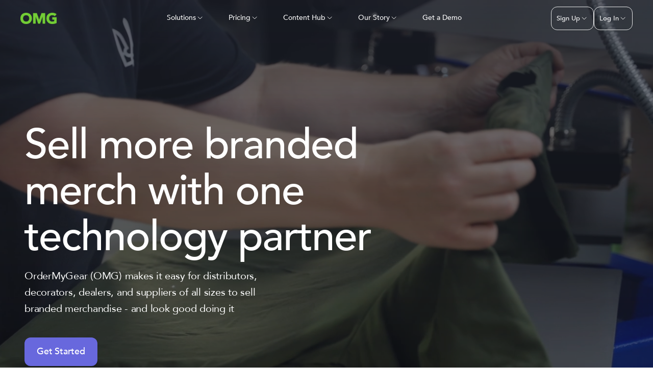

--- FILE ---
content_type: text/html; charset=UTF-8
request_url: https://www.ordermygear.com/
body_size: 28896
content:

<!DOCTYPE html>
<html lang="en-US">

<head>
<!-- Google Tag Manager -->
<script>(function(w,d,s,l,i){w[l]=w[l]||[];w[l].push({'gtm.start':
new Date().getTime(),event:'gtm.js'});var f=d.getElementsByTagName(s)[0],
j=d.createElement(s),dl=l!='dataLayer'?'&l='+l:'';j.async=true;j.src=
'https://www.googletagmanager.com/gtm.js?id='+i+dl;f.parentNode.insertBefore(j,f);
})(window,document,'script','dataLayer','GTM-N84JLXXW');</script>
<!-- End Google Tag Manager -->

    <meta charset="UTF-8">
    <meta name="viewport" content="width=device-width, user-scalable=no, initial-scale=1.0, maximum-scale=1.0, minimum-scale=1.0">
    <meta http-equiv="X-UA-Compatible" content="ie=edge">
    <meta name='robots' content='index, follow, max-image-preview:large, max-snippet:-1, max-video-preview:-1' />
	<style>img:is([sizes="auto" i], [sizes^="auto," i]) { contain-intrinsic-size: 3000px 1500px }</style>
	
	<!-- This site is optimized with the Yoast SEO Premium plugin v26.3 (Yoast SEO v26.3) - https://yoast.com/wordpress/plugins/seo/ -->
	<meta name="description" content="OrderMyGear (OMG) provides technology for promotional product distributors, apparel decorators, team dealers, and suppliers to sell branded merchandise." />
	<link rel="canonical" href="https://www.ordermygear.com/" />
	<meta property="og:locale" content="en_US" />
	<meta property="og:type" content="website" />
	<meta property="og:title" content="OrderMyGear | Technology for the Branded Merchandise Industry" />
	<meta property="og:description" content="OrderMyGear (OMG) provides technology for promotional product distributors, apparel decorators, team dealers, and suppliers to sell branded merchandise." />
	<meta property="og:url" content="https://www.ordermygear.com/" />
	<meta property="og:site_name" content="OrderMyGear | Technology for the Branded Merchandise Industry" />
	<meta property="article:publisher" content="https://www.facebook.com/OrderMyGear/" />
	<meta property="article:modified_time" content="2025-11-13T21:18:23+00:00" />
	<meta property="og:image" content="https://www.ordermygear.com/wp-content/uploads/2022/03/Facebook-Link-Preview-Image.jpg" />
	<meta property="og:image:width" content="1200" />
	<meta property="og:image:height" content="628" />
	<meta property="og:image:type" content="image/jpeg" />
	<meta name="twitter:card" content="summary_large_image" />
	<meta name="twitter:title" content="OrderMyGear | Technology for the Branded Merchandise Industry" />
	<meta name="twitter:description" content="OrderMyGear (OMG) provides technology for promotional product distributors, apparel decorators, team dealers, and suppliers to sell branded merchandise." />
	<script type="application/ld+json" class="yoast-schema-graph">{"@context":"https://schema.org","@graph":[{"@type":"WebPage","@id":"https://www.ordermygear.com/","url":"https://www.ordermygear.com/","name":"OrderMyGear | Technology for the Branded Merchandise Industry","isPartOf":{"@id":"https://www.ordermygear.com/#website"},"about":{"@id":"https://www.ordermygear.com/#organization"},"datePublished":"2025-03-12T05:01:38+00:00","dateModified":"2025-11-13T21:18:23+00:00","description":"OrderMyGear (OMG) provides technology for promotional product distributors, apparel decorators, team dealers, and suppliers to sell branded merchandise.","breadcrumb":{"@id":"https://www.ordermygear.com/#breadcrumb"},"inLanguage":"en-US","potentialAction":[{"@type":"ReadAction","target":["https://www.ordermygear.com/"]}]},{"@type":"BreadcrumbList","@id":"https://www.ordermygear.com/#breadcrumb","itemListElement":[{"@type":"ListItem","position":1,"name":"Home"}]},{"@type":"WebSite","@id":"https://www.ordermygear.com/#website","url":"https://www.ordermygear.com/","name":"OrderMyGear | Technology for the Branded Merchandise Industry","description":"","publisher":{"@id":"https://www.ordermygear.com/#organization"},"alternateName":"OMG","potentialAction":[{"@type":"SearchAction","target":{"@type":"EntryPoint","urlTemplate":"https://www.ordermygear.com/?s={search_term_string}"},"query-input":{"@type":"PropertyValueSpecification","valueRequired":true,"valueName":"search_term_string"}}],"inLanguage":"en-US"},{"@type":"Organization","@id":"https://www.ordermygear.com/#organization","name":"OrderMyGear (OMG)","alternateName":"OMG","url":"https://www.ordermygear.com/","logo":{"@type":"ImageObject","inLanguage":"en-US","@id":"https://www.ordermygear.com/#/schema/logo/image/","url":"https://www.ordermygear.com/wp-content/uploads/2025/08/OMG-Stacked-Logo_Green_696x696.png","contentUrl":"https://www.ordermygear.com/wp-content/uploads/2025/08/OMG-Stacked-Logo_Green_696x696.png","width":696,"height":696,"caption":"OrderMyGear (OMG)"},"image":{"@id":"https://www.ordermygear.com/#/schema/logo/image/"},"sameAs":["https://www.facebook.com/OrderMyGear/","https://www.linkedin.com/company/ordermygear","https://www.instagram.com/ordermygear","https://www.youtube.com/@ordermygear"],"description":"OrderMyGear (OMG) is a technology provider for promotional product distributors, decorators, team dealers, and suppliers.","email":"hello@ordermygear.com","telephone":"214-945-4000","legalName":"OrderMyGear LLC","foundingDate":"2008-01-01","numberOfEmployees":{"@type":"QuantitativeValue","minValue":"51","maxValue":"200"}}]}</script>
	<meta name="google-site-verification" content="4IDJitsn3wTRsHsp9d6AGtcA4hXJLlBf8sD1txQy7BM" />
	<!-- / Yoast SEO Premium plugin. -->


<link rel='dns-prefetch' href='//js.hs-scripts.com' />
<script type="text/javascript">
/* <![CDATA[ */
window._wpemojiSettings = {"baseUrl":"https:\/\/s.w.org\/images\/core\/emoji\/16.0.1\/72x72\/","ext":".png","svgUrl":"https:\/\/s.w.org\/images\/core\/emoji\/16.0.1\/svg\/","svgExt":".svg","source":{"concatemoji":"https:\/\/www.ordermygear.com\/wp-includes\/js\/wp-emoji-release.min.js?ver=6.8.3"}};
/*! This file is auto-generated */
!function(s,n){var o,i,e;function c(e){try{var t={supportTests:e,timestamp:(new Date).valueOf()};sessionStorage.setItem(o,JSON.stringify(t))}catch(e){}}function p(e,t,n){e.clearRect(0,0,e.canvas.width,e.canvas.height),e.fillText(t,0,0);var t=new Uint32Array(e.getImageData(0,0,e.canvas.width,e.canvas.height).data),a=(e.clearRect(0,0,e.canvas.width,e.canvas.height),e.fillText(n,0,0),new Uint32Array(e.getImageData(0,0,e.canvas.width,e.canvas.height).data));return t.every(function(e,t){return e===a[t]})}function u(e,t){e.clearRect(0,0,e.canvas.width,e.canvas.height),e.fillText(t,0,0);for(var n=e.getImageData(16,16,1,1),a=0;a<n.data.length;a++)if(0!==n.data[a])return!1;return!0}function f(e,t,n,a){switch(t){case"flag":return n(e,"\ud83c\udff3\ufe0f\u200d\u26a7\ufe0f","\ud83c\udff3\ufe0f\u200b\u26a7\ufe0f")?!1:!n(e,"\ud83c\udde8\ud83c\uddf6","\ud83c\udde8\u200b\ud83c\uddf6")&&!n(e,"\ud83c\udff4\udb40\udc67\udb40\udc62\udb40\udc65\udb40\udc6e\udb40\udc67\udb40\udc7f","\ud83c\udff4\u200b\udb40\udc67\u200b\udb40\udc62\u200b\udb40\udc65\u200b\udb40\udc6e\u200b\udb40\udc67\u200b\udb40\udc7f");case"emoji":return!a(e,"\ud83e\udedf")}return!1}function g(e,t,n,a){var r="undefined"!=typeof WorkerGlobalScope&&self instanceof WorkerGlobalScope?new OffscreenCanvas(300,150):s.createElement("canvas"),o=r.getContext("2d",{willReadFrequently:!0}),i=(o.textBaseline="top",o.font="600 32px Arial",{});return e.forEach(function(e){i[e]=t(o,e,n,a)}),i}function t(e){var t=s.createElement("script");t.src=e,t.defer=!0,s.head.appendChild(t)}"undefined"!=typeof Promise&&(o="wpEmojiSettingsSupports",i=["flag","emoji"],n.supports={everything:!0,everythingExceptFlag:!0},e=new Promise(function(e){s.addEventListener("DOMContentLoaded",e,{once:!0})}),new Promise(function(t){var n=function(){try{var e=JSON.parse(sessionStorage.getItem(o));if("object"==typeof e&&"number"==typeof e.timestamp&&(new Date).valueOf()<e.timestamp+604800&&"object"==typeof e.supportTests)return e.supportTests}catch(e){}return null}();if(!n){if("undefined"!=typeof Worker&&"undefined"!=typeof OffscreenCanvas&&"undefined"!=typeof URL&&URL.createObjectURL&&"undefined"!=typeof Blob)try{var e="postMessage("+g.toString()+"("+[JSON.stringify(i),f.toString(),p.toString(),u.toString()].join(",")+"));",a=new Blob([e],{type:"text/javascript"}),r=new Worker(URL.createObjectURL(a),{name:"wpTestEmojiSupports"});return void(r.onmessage=function(e){c(n=e.data),r.terminate(),t(n)})}catch(e){}c(n=g(i,f,p,u))}t(n)}).then(function(e){for(var t in e)n.supports[t]=e[t],n.supports.everything=n.supports.everything&&n.supports[t],"flag"!==t&&(n.supports.everythingExceptFlag=n.supports.everythingExceptFlag&&n.supports[t]);n.supports.everythingExceptFlag=n.supports.everythingExceptFlag&&!n.supports.flag,n.DOMReady=!1,n.readyCallback=function(){n.DOMReady=!0}}).then(function(){return e}).then(function(){var e;n.supports.everything||(n.readyCallback(),(e=n.source||{}).concatemoji?t(e.concatemoji):e.wpemoji&&e.twemoji&&(t(e.twemoji),t(e.wpemoji)))}))}((window,document),window._wpemojiSettings);
/* ]]> */
</script>
<style id='wp-emoji-styles-inline-css' type='text/css'>

	img.wp-smiley, img.emoji {
		display: inline !important;
		border: none !important;
		box-shadow: none !important;
		height: 1em !important;
		width: 1em !important;
		margin: 0 0.07em !important;
		vertical-align: -0.1em !important;
		background: none !important;
		padding: 0 !important;
	}
</style>
<link rel='stylesheet' id='wp-block-library-css' href='https://www.ordermygear.com/wp-includes/css/dist/block-library/style.min.css?ver=6.8.3' type='text/css' media='all' />
<style id='classic-theme-styles-inline-css' type='text/css'>
/*! This file is auto-generated */
.wp-block-button__link{color:#fff;background-color:#32373c;border-radius:9999px;box-shadow:none;text-decoration:none;padding:calc(.667em + 2px) calc(1.333em + 2px);font-size:1.125em}.wp-block-file__button{background:#32373c;color:#fff;text-decoration:none}
</style>
<link rel='stylesheet' id='search-filter-flatpickr-css' href='https://www.ordermygear.com/wp-content/plugins/search-filter/assets/css/vendor/flatpickr.min.css?ver=3.1.6' type='text/css' media='all' />
<link rel='stylesheet' id='search-filter-css' href='https://www.ordermygear.com/wp-content/plugins/search-filter-pro/assets/css/frontend/frontend.css?ver=3.1.6' type='text/css' media='all' />
<style id='filebird-block-filebird-gallery-style-inline-css' type='text/css'>
ul.filebird-block-filebird-gallery{margin:auto!important;padding:0!important;width:100%}ul.filebird-block-filebird-gallery.layout-grid{display:grid;grid-gap:20px;align-items:stretch;grid-template-columns:repeat(var(--columns),1fr);justify-items:stretch}ul.filebird-block-filebird-gallery.layout-grid li img{border:1px solid #ccc;box-shadow:2px 2px 6px 0 rgba(0,0,0,.3);height:100%;max-width:100%;-o-object-fit:cover;object-fit:cover;width:100%}ul.filebird-block-filebird-gallery.layout-masonry{-moz-column-count:var(--columns);-moz-column-gap:var(--space);column-gap:var(--space);-moz-column-width:var(--min-width);columns:var(--min-width) var(--columns);display:block;overflow:auto}ul.filebird-block-filebird-gallery.layout-masonry li{margin-bottom:var(--space)}ul.filebird-block-filebird-gallery li{list-style:none}ul.filebird-block-filebird-gallery li figure{height:100%;margin:0;padding:0;position:relative;width:100%}ul.filebird-block-filebird-gallery li figure figcaption{background:linear-gradient(0deg,rgba(0,0,0,.7),rgba(0,0,0,.3) 70%,transparent);bottom:0;box-sizing:border-box;color:#fff;font-size:.8em;margin:0;max-height:100%;overflow:auto;padding:3em .77em .7em;position:absolute;text-align:center;width:100%;z-index:2}ul.filebird-block-filebird-gallery li figure figcaption a{color:inherit}

</style>
<style id='global-styles-inline-css' type='text/css'>
:root{--wp--preset--aspect-ratio--square: 1;--wp--preset--aspect-ratio--4-3: 4/3;--wp--preset--aspect-ratio--3-4: 3/4;--wp--preset--aspect-ratio--3-2: 3/2;--wp--preset--aspect-ratio--2-3: 2/3;--wp--preset--aspect-ratio--16-9: 16/9;--wp--preset--aspect-ratio--9-16: 9/16;--wp--preset--color--black: #000000;--wp--preset--color--cyan-bluish-gray: #abb8c3;--wp--preset--color--white: #ffffff;--wp--preset--color--pale-pink: #f78da7;--wp--preset--color--vivid-red: #cf2e2e;--wp--preset--color--luminous-vivid-orange: #ff6900;--wp--preset--color--luminous-vivid-amber: #fcb900;--wp--preset--color--light-green-cyan: #7bdcb5;--wp--preset--color--vivid-green-cyan: #00d084;--wp--preset--color--pale-cyan-blue: #8ed1fc;--wp--preset--color--vivid-cyan-blue: #0693e3;--wp--preset--color--vivid-purple: #9b51e0;--wp--preset--gradient--vivid-cyan-blue-to-vivid-purple: linear-gradient(135deg,rgba(6,147,227,1) 0%,rgb(155,81,224) 100%);--wp--preset--gradient--light-green-cyan-to-vivid-green-cyan: linear-gradient(135deg,rgb(122,220,180) 0%,rgb(0,208,130) 100%);--wp--preset--gradient--luminous-vivid-amber-to-luminous-vivid-orange: linear-gradient(135deg,rgba(252,185,0,1) 0%,rgba(255,105,0,1) 100%);--wp--preset--gradient--luminous-vivid-orange-to-vivid-red: linear-gradient(135deg,rgba(255,105,0,1) 0%,rgb(207,46,46) 100%);--wp--preset--gradient--very-light-gray-to-cyan-bluish-gray: linear-gradient(135deg,rgb(238,238,238) 0%,rgb(169,184,195) 100%);--wp--preset--gradient--cool-to-warm-spectrum: linear-gradient(135deg,rgb(74,234,220) 0%,rgb(151,120,209) 20%,rgb(207,42,186) 40%,rgb(238,44,130) 60%,rgb(251,105,98) 80%,rgb(254,248,76) 100%);--wp--preset--gradient--blush-light-purple: linear-gradient(135deg,rgb(255,206,236) 0%,rgb(152,150,240) 100%);--wp--preset--gradient--blush-bordeaux: linear-gradient(135deg,rgb(254,205,165) 0%,rgb(254,45,45) 50%,rgb(107,0,62) 100%);--wp--preset--gradient--luminous-dusk: linear-gradient(135deg,rgb(255,203,112) 0%,rgb(199,81,192) 50%,rgb(65,88,208) 100%);--wp--preset--gradient--pale-ocean: linear-gradient(135deg,rgb(255,245,203) 0%,rgb(182,227,212) 50%,rgb(51,167,181) 100%);--wp--preset--gradient--electric-grass: linear-gradient(135deg,rgb(202,248,128) 0%,rgb(113,206,126) 100%);--wp--preset--gradient--midnight: linear-gradient(135deg,rgb(2,3,129) 0%,rgb(40,116,252) 100%);--wp--preset--font-size--small: 13px;--wp--preset--font-size--medium: 20px;--wp--preset--font-size--large: 36px;--wp--preset--font-size--x-large: 42px;--wp--preset--spacing--20: 0.44rem;--wp--preset--spacing--30: 0.67rem;--wp--preset--spacing--40: 1rem;--wp--preset--spacing--50: 1.5rem;--wp--preset--spacing--60: 2.25rem;--wp--preset--spacing--70: 3.38rem;--wp--preset--spacing--80: 5.06rem;--wp--preset--shadow--natural: 6px 6px 9px rgba(0, 0, 0, 0.2);--wp--preset--shadow--deep: 12px 12px 50px rgba(0, 0, 0, 0.4);--wp--preset--shadow--sharp: 6px 6px 0px rgba(0, 0, 0, 0.2);--wp--preset--shadow--outlined: 6px 6px 0px -3px rgba(255, 255, 255, 1), 6px 6px rgba(0, 0, 0, 1);--wp--preset--shadow--crisp: 6px 6px 0px rgba(0, 0, 0, 1);}:where(.is-layout-flex){gap: 0.5em;}:where(.is-layout-grid){gap: 0.5em;}body .is-layout-flex{display: flex;}.is-layout-flex{flex-wrap: wrap;align-items: center;}.is-layout-flex > :is(*, div){margin: 0;}body .is-layout-grid{display: grid;}.is-layout-grid > :is(*, div){margin: 0;}:where(.wp-block-columns.is-layout-flex){gap: 2em;}:where(.wp-block-columns.is-layout-grid){gap: 2em;}:where(.wp-block-post-template.is-layout-flex){gap: 1.25em;}:where(.wp-block-post-template.is-layout-grid){gap: 1.25em;}.has-black-color{color: var(--wp--preset--color--black) !important;}.has-cyan-bluish-gray-color{color: var(--wp--preset--color--cyan-bluish-gray) !important;}.has-white-color{color: var(--wp--preset--color--white) !important;}.has-pale-pink-color{color: var(--wp--preset--color--pale-pink) !important;}.has-vivid-red-color{color: var(--wp--preset--color--vivid-red) !important;}.has-luminous-vivid-orange-color{color: var(--wp--preset--color--luminous-vivid-orange) !important;}.has-luminous-vivid-amber-color{color: var(--wp--preset--color--luminous-vivid-amber) !important;}.has-light-green-cyan-color{color: var(--wp--preset--color--light-green-cyan) !important;}.has-vivid-green-cyan-color{color: var(--wp--preset--color--vivid-green-cyan) !important;}.has-pale-cyan-blue-color{color: var(--wp--preset--color--pale-cyan-blue) !important;}.has-vivid-cyan-blue-color{color: var(--wp--preset--color--vivid-cyan-blue) !important;}.has-vivid-purple-color{color: var(--wp--preset--color--vivid-purple) !important;}.has-black-background-color{background-color: var(--wp--preset--color--black) !important;}.has-cyan-bluish-gray-background-color{background-color: var(--wp--preset--color--cyan-bluish-gray) !important;}.has-white-background-color{background-color: var(--wp--preset--color--white) !important;}.has-pale-pink-background-color{background-color: var(--wp--preset--color--pale-pink) !important;}.has-vivid-red-background-color{background-color: var(--wp--preset--color--vivid-red) !important;}.has-luminous-vivid-orange-background-color{background-color: var(--wp--preset--color--luminous-vivid-orange) !important;}.has-luminous-vivid-amber-background-color{background-color: var(--wp--preset--color--luminous-vivid-amber) !important;}.has-light-green-cyan-background-color{background-color: var(--wp--preset--color--light-green-cyan) !important;}.has-vivid-green-cyan-background-color{background-color: var(--wp--preset--color--vivid-green-cyan) !important;}.has-pale-cyan-blue-background-color{background-color: var(--wp--preset--color--pale-cyan-blue) !important;}.has-vivid-cyan-blue-background-color{background-color: var(--wp--preset--color--vivid-cyan-blue) !important;}.has-vivid-purple-background-color{background-color: var(--wp--preset--color--vivid-purple) !important;}.has-black-border-color{border-color: var(--wp--preset--color--black) !important;}.has-cyan-bluish-gray-border-color{border-color: var(--wp--preset--color--cyan-bluish-gray) !important;}.has-white-border-color{border-color: var(--wp--preset--color--white) !important;}.has-pale-pink-border-color{border-color: var(--wp--preset--color--pale-pink) !important;}.has-vivid-red-border-color{border-color: var(--wp--preset--color--vivid-red) !important;}.has-luminous-vivid-orange-border-color{border-color: var(--wp--preset--color--luminous-vivid-orange) !important;}.has-luminous-vivid-amber-border-color{border-color: var(--wp--preset--color--luminous-vivid-amber) !important;}.has-light-green-cyan-border-color{border-color: var(--wp--preset--color--light-green-cyan) !important;}.has-vivid-green-cyan-border-color{border-color: var(--wp--preset--color--vivid-green-cyan) !important;}.has-pale-cyan-blue-border-color{border-color: var(--wp--preset--color--pale-cyan-blue) !important;}.has-vivid-cyan-blue-border-color{border-color: var(--wp--preset--color--vivid-cyan-blue) !important;}.has-vivid-purple-border-color{border-color: var(--wp--preset--color--vivid-purple) !important;}.has-vivid-cyan-blue-to-vivid-purple-gradient-background{background: var(--wp--preset--gradient--vivid-cyan-blue-to-vivid-purple) !important;}.has-light-green-cyan-to-vivid-green-cyan-gradient-background{background: var(--wp--preset--gradient--light-green-cyan-to-vivid-green-cyan) !important;}.has-luminous-vivid-amber-to-luminous-vivid-orange-gradient-background{background: var(--wp--preset--gradient--luminous-vivid-amber-to-luminous-vivid-orange) !important;}.has-luminous-vivid-orange-to-vivid-red-gradient-background{background: var(--wp--preset--gradient--luminous-vivid-orange-to-vivid-red) !important;}.has-very-light-gray-to-cyan-bluish-gray-gradient-background{background: var(--wp--preset--gradient--very-light-gray-to-cyan-bluish-gray) !important;}.has-cool-to-warm-spectrum-gradient-background{background: var(--wp--preset--gradient--cool-to-warm-spectrum) !important;}.has-blush-light-purple-gradient-background{background: var(--wp--preset--gradient--blush-light-purple) !important;}.has-blush-bordeaux-gradient-background{background: var(--wp--preset--gradient--blush-bordeaux) !important;}.has-luminous-dusk-gradient-background{background: var(--wp--preset--gradient--luminous-dusk) !important;}.has-pale-ocean-gradient-background{background: var(--wp--preset--gradient--pale-ocean) !important;}.has-electric-grass-gradient-background{background: var(--wp--preset--gradient--electric-grass) !important;}.has-midnight-gradient-background{background: var(--wp--preset--gradient--midnight) !important;}.has-small-font-size{font-size: var(--wp--preset--font-size--small) !important;}.has-medium-font-size{font-size: var(--wp--preset--font-size--medium) !important;}.has-large-font-size{font-size: var(--wp--preset--font-size--large) !important;}.has-x-large-font-size{font-size: var(--wp--preset--font-size--x-large) !important;}
:where(.wp-block-post-template.is-layout-flex){gap: 1.25em;}:where(.wp-block-post-template.is-layout-grid){gap: 1.25em;}
:where(.wp-block-columns.is-layout-flex){gap: 2em;}:where(.wp-block-columns.is-layout-grid){gap: 2em;}
:root :where(.wp-block-pullquote){font-size: 1.5em;line-height: 1.6;}
</style>
<link rel='stylesheet' id='omg-style-css' href='https://www.ordermygear.com/wp-content/themes/omg-crue/style.css?ver=6.8.3' type='text/css' media='all' />
<link rel='stylesheet' id='cookie-banner-style-css' href='https://www.ordermygear.com/wp-content/themes/omg-crue/includes/css/cookieyes.css?ver=6.8.3' type='text/css' media='all' />
<link rel='stylesheet' id='search-filter-ugc-styles-css' href='https://www.ordermygear.com/wp-content/uploads/search-filter/style.css?ver=80' type='text/css' media='all' />
<script type="text/javascript">
		if ( ! Object.hasOwn( window, 'searchAndFilter' ) ) {
			window.searchAndFilter = {};
		}
		</script><script type="text/javascript" src="https://www.ordermygear.com/wp-includes/js/jquery/jquery.min.js?ver=3.7.1" id="jquery-core-js"></script>
<script type="text/javascript" src="https://www.ordermygear.com/wp-includes/js/jquery/jquery-migrate.min.js?ver=3.4.1" id="jquery-migrate-js"></script>
<script type="text/javascript" src="https://www.ordermygear.com/wp-content/themes/omg-crue/includes/js/jquery.main.js?ver=6.8.3" id="jquery-main-js"></script>
<script type="text/javascript" src="https://www.ordermygear.com/wp-content/themes/omg-crue/includes/js/slick.min.js?ver=6.8.3" id="slick-js"></script>
<script type="text/javascript" src="https://www.ordermygear.com/wp-content/themes/omg-crue/includes/js/general.js?ver=6.8.3" id="general-js"></script>
<script type="text/javascript" src="https://www.ordermygear.com/wp-content/plugins/search-filter/assets/js/vendor/flatpickr.min.js?ver=3.1.6" id="search-filter-flatpickr-js"></script>
<script type="text/javascript" id="search-filter-js-before">
/* <![CDATA[ */
window.searchAndFilter.frontend = {"fields":{},"queries":{},"library":{"fields":{},"components":{}},"restNonce":"7decf8adb1","homeUrl":"https:\/\/www.ordermygear.com","isPro":true,"suggestionsNonce":"a22556fca0"};
/* ]]> */
</script>
<script type="text/javascript" src="https://www.ordermygear.com/wp-content/plugins/search-filter-pro/assets/js/frontend/frontend.js?ver=3.1.6" id="search-filter-js"></script>
<link rel="https://api.w.org/" href="https://www.ordermygear.com/wp-json/" /><link rel="alternate" title="JSON" type="application/json" href="https://www.ordermygear.com/wp-json/wp/v2/pages/691" /><link rel="EditURI" type="application/rsd+xml" title="RSD" href="https://www.ordermygear.com/xmlrpc.php?rsd" />
<link rel='shortlink' href='https://www.ordermygear.com/' />
<link rel="alternate" title="oEmbed (JSON)" type="application/json+oembed" href="https://www.ordermygear.com/wp-json/oembed/1.0/embed?url=https%3A%2F%2Fwww.ordermygear.com%2F" />
<link rel="alternate" title="oEmbed (XML)" type="text/xml+oembed" href="https://www.ordermygear.com/wp-json/oembed/1.0/embed?url=https%3A%2F%2Fwww.ordermygear.com%2F&#038;format=xml" />
			<!-- DO NOT COPY THIS SNIPPET! Start of Page Analytics Tracking for HubSpot WordPress plugin v11.2.0-->
			<script class="hsq-set-content-id" data-content-id="standard-page">
				var _hsq = _hsq || [];
				_hsq.push(["setContentType", "standard-page"]);
			</script>
			<!-- DO NOT COPY THIS SNIPPET! End of Page Analytics Tracking for HubSpot WordPress plugin -->
			<link rel="icon" href="https://www.ordermygear.com/wp-content/uploads/2025/06/OMG-Logo-Favicon-150x150.png" sizes="32x32" />
<link rel="icon" href="https://www.ordermygear.com/wp-content/uploads/2025/06/OMG-Logo-Favicon.png" sizes="192x192" />
<link rel="apple-touch-icon" href="https://www.ordermygear.com/wp-content/uploads/2025/06/OMG-Logo-Favicon.png" />
<meta name="msapplication-TileImage" content="https://www.ordermygear.com/wp-content/uploads/2025/06/OMG-Logo-Favicon.png" />

    <!-- Slick Slider -->
    <link rel="stylesheet" type="text/css" href="/wp-content/themes/omg-crue/includes/slick/slick-theme.css" />
    <link rel="stylesheet" type="text/css" href="/wp-content/themes/omg-crue/includes/slick/slick.css" />

</head>

<body class="home wp-singular page-template page-template-page-front-page page-template-page-front-page-php page page-id-691 wp-theme-omg-crue">
<!-- Google Tag Manager (noscript) -->
<noscript><iframe src="https://www.googletagmanager.com/ns.html?id=GTM-N84JLXXW"
height="0" width="0" style="display:none;visibility:hidden"></iframe></noscript>
<!-- End Google Tag Manager (noscript) -->
    

    <header id="masthead" class="site-header" role="banner">
        <div class="site-header__container">
            <div class="site-header__logo__wrapper">
                <a href="https://www.ordermygear.com" title="Return to OMG home page">
                    <img class="site-header__logo" src="https://www.ordermygear.com/wp-content/uploads/2022/02/OMG-Logo-Green-Fill-Monogram.png" alt="Order My Gear Logo" />
                </a>
            </div>
            
<nav class="desktop-nav hide-below-medium-large">
    <div>
                    <ul class="menu-main-navigation">
                
                    <li class="has-sub-menu"> <a class="top-level-menu img_box_list" href="#" target="_self">Solutions<svg xmlns="http://www.w3.org/2000/svg" width="16" height="16" viewBox="0 0 16 16" fill="none">
  <path d="M4.18164 6L8.18164 10L12.1816 6" stroke="white" stroke-linecap="round" stroke-linejoin="round"/>
</svg></a>

                            <div class="mega-menu img-box img-box-list">
        <div class="outer-container">
            <div class="inner-container">
                
                                                    <div class="image-box-col">
                                <a class="image-box-wrapper accent-green" href="/overview/" target="_self" style="background-image: url(https://www.ordermygear.com/wp-content/uploads/2025/06/D3-mega-menu-v2.webp);">
                                    <div class="image-box" style="background: linear-gradient(180deg, rgba(0, 0, 0, 0.00) 0%, rgba(0, 0, 0, 0.80) 91.07%);">
                                        <div class="image-box-content">
                                            <div>
                                                <h4>Distributors, Decorators, & Dealers</h4>
                                                <p> Solutions built for companies that sell branded merchandise</p>
                                            </div>
                                            <div class="box-icon-container">
                                                <svg xmlns="http://www.w3.org/2000/svg" width="35" height="35" viewBox="0 0 35 35" fill="none">
  <path d="M15.0703 11.6348L23.6546 11.6348L23.6546 20.219" stroke="white" stroke-width="1.5" stroke-miterlimit="10" stroke-linecap="round" stroke-linejoin="round"/>
  <path d="M11.6348 23.6553L23.5354 11.7547" stroke="white" stroke-width="1.5" stroke-miterlimit="10" stroke-linecap="round" stroke-linejoin="round"/>
</svg>                                            </div>
                                        </div>
                                    </div>
                                </a>
                                <div class="sub-menu-list grid">
                                                                                                                        <a href="/overview/" class="" target="_self">
                                                <div class="sub-menu-item">
                                                    <div>
                                                        <p>Overview</p>
                                                    </div>
                                                    <div class="icon"> <svg xmlns="http://www.w3.org/2000/svg" width="14" height="14" viewBox="0 0 14 14" fill="none">
  <path d="M12.122 7.30977L8.18453 11.2473C8.10244 11.3294 7.9911 11.3755 7.875 11.3755C7.7589 11.3755 7.64756 11.3294 7.56547 11.2473C7.48338 11.1652 7.43726 11.0538 7.43726 10.9377C7.43726 10.8216 7.48338 10.7103 7.56547 10.6282L10.7565 7.43774H2.1875C2.07147 7.43774 1.96019 7.39165 1.87814 7.3096C1.79609 7.22756 1.75 7.11628 1.75 7.00024C1.75 6.88421 1.79609 6.77293 1.87814 6.69088C1.96019 6.60884 2.07147 6.56274 2.1875 6.56274H10.7565L7.56547 3.37227C7.48338 3.29018 7.43726 3.17884 7.43726 3.06274C7.43726 2.94665 7.48338 2.8353 7.56547 2.75321C7.64756 2.67112 7.7589 2.625 7.875 2.625C7.9911 2.625 8.10244 2.67112 8.18453 2.75321L12.122 6.69071C12.1627 6.73134 12.195 6.7796 12.217 6.83271C12.239 6.88582 12.2503 6.94275 12.2503 7.00024C12.2503 7.05774 12.239 7.11467 12.217 7.16778C12.195 7.22089 12.1627 7.26914 12.122 7.30977Z" fill="#212530"/>
</svg>                                                    </div>
                                                </div>
                                            </a>
                                                                                    <a href="/product-search/" class="" target="_self">
                                                <div class="sub-menu-item">
                                                    <div>
                                                        <p>Product Search</p>
                                                    </div>
                                                    <div class="icon"> <svg xmlns="http://www.w3.org/2000/svg" width="14" height="14" viewBox="0 0 14 14" fill="none">
  <path d="M12.122 7.30977L8.18453 11.2473C8.10244 11.3294 7.9911 11.3755 7.875 11.3755C7.7589 11.3755 7.64756 11.3294 7.56547 11.2473C7.48338 11.1652 7.43726 11.0538 7.43726 10.9377C7.43726 10.8216 7.48338 10.7103 7.56547 10.6282L10.7565 7.43774H2.1875C2.07147 7.43774 1.96019 7.39165 1.87814 7.3096C1.79609 7.22756 1.75 7.11628 1.75 7.00024C1.75 6.88421 1.79609 6.77293 1.87814 6.69088C1.96019 6.60884 2.07147 6.56274 2.1875 6.56274H10.7565L7.56547 3.37227C7.48338 3.29018 7.43726 3.17884 7.43726 3.06274C7.43726 2.94665 7.48338 2.8353 7.56547 2.75321C7.64756 2.67112 7.7589 2.625 7.875 2.625C7.9911 2.625 8.10244 2.67112 8.18453 2.75321L12.122 6.69071C12.1627 6.73134 12.195 6.7796 12.217 6.83271C12.239 6.88582 12.2503 6.94275 12.2503 7.00024C12.2503 7.05774 12.239 7.11467 12.217 7.16778C12.195 7.22089 12.1627 7.26914 12.122 7.30977Z" fill="#212530"/>
</svg>                                                    </div>
                                                </div>
                                            </a>
                                                                                    <a href="/online-stores/" class="" target="_self">
                                                <div class="sub-menu-item">
                                                    <div>
                                                        <p>Online Stores</p>
                                                    </div>
                                                    <div class="icon"> <svg xmlns="http://www.w3.org/2000/svg" width="14" height="14" viewBox="0 0 14 14" fill="none">
  <path d="M12.122 7.30977L8.18453 11.2473C8.10244 11.3294 7.9911 11.3755 7.875 11.3755C7.7589 11.3755 7.64756 11.3294 7.56547 11.2473C7.48338 11.1652 7.43726 11.0538 7.43726 10.9377C7.43726 10.8216 7.48338 10.7103 7.56547 10.6282L10.7565 7.43774H2.1875C2.07147 7.43774 1.96019 7.39165 1.87814 7.3096C1.79609 7.22756 1.75 7.11628 1.75 7.00024C1.75 6.88421 1.79609 6.77293 1.87814 6.69088C1.96019 6.60884 2.07147 6.56274 2.1875 6.56274H10.7565L7.56547 3.37227C7.48338 3.29018 7.43726 3.17884 7.43726 3.06274C7.43726 2.94665 7.48338 2.8353 7.56547 2.75321C7.64756 2.67112 7.7589 2.625 7.875 2.625C7.9911 2.625 8.10244 2.67112 8.18453 2.75321L12.122 6.69071C12.1627 6.73134 12.195 6.7796 12.217 6.83271C12.239 6.88582 12.2503 6.94275 12.2503 7.00024C12.2503 7.05774 12.239 7.11467 12.217 7.16778C12.195 7.22089 12.1627 7.26914 12.122 7.30977Z" fill="#212530"/>
</svg>                                                    </div>
                                                </div>
                                            </a>
                                                                                    <a href="/presentations/" class="" target="_self">
                                                <div class="sub-menu-item">
                                                    <div>
                                                        <p>Presentations</p>
                                                    </div>
                                                    <div class="icon"> <svg xmlns="http://www.w3.org/2000/svg" width="14" height="14" viewBox="0 0 14 14" fill="none">
  <path d="M12.122 7.30977L8.18453 11.2473C8.10244 11.3294 7.9911 11.3755 7.875 11.3755C7.7589 11.3755 7.64756 11.3294 7.56547 11.2473C7.48338 11.1652 7.43726 11.0538 7.43726 10.9377C7.43726 10.8216 7.48338 10.7103 7.56547 10.6282L10.7565 7.43774H2.1875C2.07147 7.43774 1.96019 7.39165 1.87814 7.3096C1.79609 7.22756 1.75 7.11628 1.75 7.00024C1.75 6.88421 1.79609 6.77293 1.87814 6.69088C1.96019 6.60884 2.07147 6.56274 2.1875 6.56274H10.7565L7.56547 3.37227C7.48338 3.29018 7.43726 3.17884 7.43726 3.06274C7.43726 2.94665 7.48338 2.8353 7.56547 2.75321C7.64756 2.67112 7.7589 2.625 7.875 2.625C7.9911 2.625 8.10244 2.67112 8.18453 2.75321L12.122 6.69071C12.1627 6.73134 12.195 6.7796 12.217 6.83271C12.239 6.88582 12.2503 6.94275 12.2503 7.00024C12.2503 7.05774 12.239 7.11467 12.217 7.16778C12.195 7.22089 12.1627 7.26914 12.122 7.30977Z" fill="#212530"/>
</svg>                                                    </div>
                                                </div>
                                            </a>
                                                                                    <a href="/order-management/" class="" target="_self">
                                                <div class="sub-menu-item">
                                                    <div>
                                                        <p>Order Management</p>
                                                    </div>
                                                    <div class="icon"> <svg xmlns="http://www.w3.org/2000/svg" width="14" height="14" viewBox="0 0 14 14" fill="none">
  <path d="M12.122 7.30977L8.18453 11.2473C8.10244 11.3294 7.9911 11.3755 7.875 11.3755C7.7589 11.3755 7.64756 11.3294 7.56547 11.2473C7.48338 11.1652 7.43726 11.0538 7.43726 10.9377C7.43726 10.8216 7.48338 10.7103 7.56547 10.6282L10.7565 7.43774H2.1875C2.07147 7.43774 1.96019 7.39165 1.87814 7.3096C1.79609 7.22756 1.75 7.11628 1.75 7.00024C1.75 6.88421 1.79609 6.77293 1.87814 6.69088C1.96019 6.60884 2.07147 6.56274 2.1875 6.56274H10.7565L7.56547 3.37227C7.48338 3.29018 7.43726 3.17884 7.43726 3.06274C7.43726 2.94665 7.48338 2.8353 7.56547 2.75321C7.64756 2.67112 7.7589 2.625 7.875 2.625C7.9911 2.625 8.10244 2.67112 8.18453 2.75321L12.122 6.69071C12.1627 6.73134 12.195 6.7796 12.217 6.83271C12.239 6.88582 12.2503 6.94275 12.2503 7.00024C12.2503 7.05774 12.239 7.11467 12.217 7.16778C12.195 7.22089 12.1627 7.26914 12.122 7.30977Z" fill="#212530"/>
</svg>                                                    </div>
                                                </div>
                                            </a>
                                                                                    <a href="/websites/" class="" target="_self">
                                                <div class="sub-menu-item">
                                                    <div>
                                                        <p>Websites</p>
                                                    </div>
                                                    <div class="icon"> <svg xmlns="http://www.w3.org/2000/svg" width="14" height="14" viewBox="0 0 14 14" fill="none">
  <path d="M12.122 7.30977L8.18453 11.2473C8.10244 11.3294 7.9911 11.3755 7.875 11.3755C7.7589 11.3755 7.64756 11.3294 7.56547 11.2473C7.48338 11.1652 7.43726 11.0538 7.43726 10.9377C7.43726 10.8216 7.48338 10.7103 7.56547 10.6282L10.7565 7.43774H2.1875C2.07147 7.43774 1.96019 7.39165 1.87814 7.3096C1.79609 7.22756 1.75 7.11628 1.75 7.00024C1.75 6.88421 1.79609 6.77293 1.87814 6.69088C1.96019 6.60884 2.07147 6.56274 2.1875 6.56274H10.7565L7.56547 3.37227C7.48338 3.29018 7.43726 3.17884 7.43726 3.06274C7.43726 2.94665 7.48338 2.8353 7.56547 2.75321C7.64756 2.67112 7.7589 2.625 7.875 2.625C7.9911 2.625 8.10244 2.67112 8.18453 2.75321L12.122 6.69071C12.1627 6.73134 12.195 6.7796 12.217 6.83271C12.239 6.88582 12.2503 6.94275 12.2503 7.00024C12.2503 7.05774 12.239 7.11467 12.217 7.16778C12.195 7.22089 12.1627 7.26914 12.122 7.30977Z" fill="#212530"/>
</svg>                                                    </div>
                                                </div>
                                            </a>
                                                                                    <a href="/onesource-api/" class="" target="_self">
                                                <div class="sub-menu-item">
                                                    <div>
                                                        <p>OneSource API</p>
                                                    </div>
                                                    <div class="icon"> <svg xmlns="http://www.w3.org/2000/svg" width="14" height="14" viewBox="0 0 14 14" fill="none">
  <path d="M12.122 7.30977L8.18453 11.2473C8.10244 11.3294 7.9911 11.3755 7.875 11.3755C7.7589 11.3755 7.64756 11.3294 7.56547 11.2473C7.48338 11.1652 7.43726 11.0538 7.43726 10.9377C7.43726 10.8216 7.48338 10.7103 7.56547 10.6282L10.7565 7.43774H2.1875C2.07147 7.43774 1.96019 7.39165 1.87814 7.3096C1.79609 7.22756 1.75 7.11628 1.75 7.00024C1.75 6.88421 1.79609 6.77293 1.87814 6.69088C1.96019 6.60884 2.07147 6.56274 2.1875 6.56274H10.7565L7.56547 3.37227C7.48338 3.29018 7.43726 3.17884 7.43726 3.06274C7.43726 2.94665 7.48338 2.8353 7.56547 2.75321C7.64756 2.67112 7.7589 2.625 7.875 2.625C7.9911 2.625 8.10244 2.67112 8.18453 2.75321L12.122 6.69071C12.1627 6.73134 12.195 6.7796 12.217 6.83271C12.239 6.88582 12.2503 6.94275 12.2503 7.00024C12.2503 7.05774 12.239 7.11467 12.217 7.16778C12.195 7.22089 12.1627 7.26914 12.122 7.30977Z" fill="#212530"/>
</svg>                                                    </div>
                                                </div>
                                            </a>
                                                                                    <a href="https://www.ordermygear.com/integrations/" class="" target="_self">
                                                <div class="sub-menu-item">
                                                    <div>
                                                        <p>Integrations</p>
                                                    </div>
                                                    <div class="icon"> <svg xmlns="http://www.w3.org/2000/svg" width="14" height="14" viewBox="0 0 14 14" fill="none">
  <path d="M12.122 7.30977L8.18453 11.2473C8.10244 11.3294 7.9911 11.3755 7.875 11.3755C7.7589 11.3755 7.64756 11.3294 7.56547 11.2473C7.48338 11.1652 7.43726 11.0538 7.43726 10.9377C7.43726 10.8216 7.48338 10.7103 7.56547 10.6282L10.7565 7.43774H2.1875C2.07147 7.43774 1.96019 7.39165 1.87814 7.3096C1.79609 7.22756 1.75 7.11628 1.75 7.00024C1.75 6.88421 1.79609 6.77293 1.87814 6.69088C1.96019 6.60884 2.07147 6.56274 2.1875 6.56274H10.7565L7.56547 3.37227C7.48338 3.29018 7.43726 3.17884 7.43726 3.06274C7.43726 2.94665 7.48338 2.8353 7.56547 2.75321C7.64756 2.67112 7.7589 2.625 7.875 2.625C7.9911 2.625 8.10244 2.67112 8.18453 2.75321L12.122 6.69071C12.1627 6.73134 12.195 6.7796 12.217 6.83271C12.239 6.88582 12.2503 6.94275 12.2503 7.00024C12.2503 7.05774 12.239 7.11467 12.217 7.16778C12.195 7.22089 12.1627 7.26914 12.122 7.30977Z" fill="#212530"/>
</svg>                                                    </div>
                                                </div>
                                            </a>
                                                                                    <a href="/professional-services/" class="" target="_self">
                                                <div class="sub-menu-item">
                                                    <div>
                                                        <p>Professional Services</p>
                                                    </div>
                                                    <div class="icon"> <svg xmlns="http://www.w3.org/2000/svg" width="14" height="14" viewBox="0 0 14 14" fill="none">
  <path d="M12.122 7.30977L8.18453 11.2473C8.10244 11.3294 7.9911 11.3755 7.875 11.3755C7.7589 11.3755 7.64756 11.3294 7.56547 11.2473C7.48338 11.1652 7.43726 11.0538 7.43726 10.9377C7.43726 10.8216 7.48338 10.7103 7.56547 10.6282L10.7565 7.43774H2.1875C2.07147 7.43774 1.96019 7.39165 1.87814 7.3096C1.79609 7.22756 1.75 7.11628 1.75 7.00024C1.75 6.88421 1.79609 6.77293 1.87814 6.69088C1.96019 6.60884 2.07147 6.56274 2.1875 6.56274H10.7565L7.56547 3.37227C7.48338 3.29018 7.43726 3.17884 7.43726 3.06274C7.43726 2.94665 7.48338 2.8353 7.56547 2.75321C7.64756 2.67112 7.7589 2.625 7.875 2.625C7.9911 2.625 8.10244 2.67112 8.18453 2.75321L12.122 6.69071C12.1627 6.73134 12.195 6.7796 12.217 6.83271C12.239 6.88582 12.2503 6.94275 12.2503 7.00024C12.2503 7.05774 12.239 7.11467 12.217 7.16778C12.195 7.22089 12.1627 7.26914 12.122 7.30977Z" fill="#212530"/>
</svg>                                                    </div>
                                                </div>
                                            </a>
                                        
                                                                    </div>
                            </div>
                                                    <div class="image-box-col">
                                <a class="image-box-wrapper accent-purple" href="https://www.ordermygear.com/supplier-overview/" target="_self" style="background-image: url(https://www.ordermygear.com/wp-content/uploads/2025/07/supplier-blank-products.webp);">
                                    <div class="image-box" style="background: linear-gradient(180deg, rgba(0, 0, 0, 0.00) 0%, rgba(0, 0, 0, 0.80) 91.07%);">
                                        <div class="image-box-content">
                                            <div>
                                                <h4>Suppliers</h4>
                                                <p> Solutions built for suppliers that sell brandable merchandise</p>
                                            </div>
                                            <div class="box-icon-container">
                                                <svg xmlns="http://www.w3.org/2000/svg" width="35" height="35" viewBox="0 0 35 35" fill="none">
  <path d="M15.0703 11.6348L23.6546 11.6348L23.6546 20.219" stroke="white" stroke-width="1.5" stroke-miterlimit="10" stroke-linecap="round" stroke-linejoin="round"/>
  <path d="M11.6348 23.6553L23.5354 11.7547" stroke="white" stroke-width="1.5" stroke-miterlimit="10" stroke-linecap="round" stroke-linejoin="round"/>
</svg>                                            </div>
                                        </div>
                                    </div>
                                </a>
                                <div class="sub-menu-list ">
                                                                                                                        <a href="/supplier-overview/" class="" target="_self">
                                                <div class="sub-menu-item">
                                                    <div>
                                                        <p>Overview</p>
                                                    </div>
                                                    <div class="icon"> <svg xmlns="http://www.w3.org/2000/svg" width="14" height="14" viewBox="0 0 14 14" fill="none">
  <path d="M12.122 7.30977L8.18453 11.2473C8.10244 11.3294 7.9911 11.3755 7.875 11.3755C7.7589 11.3755 7.64756 11.3294 7.56547 11.2473C7.48338 11.1652 7.43726 11.0538 7.43726 10.9377C7.43726 10.8216 7.48338 10.7103 7.56547 10.6282L10.7565 7.43774H2.1875C2.07147 7.43774 1.96019 7.39165 1.87814 7.3096C1.79609 7.22756 1.75 7.11628 1.75 7.00024C1.75 6.88421 1.79609 6.77293 1.87814 6.69088C1.96019 6.60884 2.07147 6.56274 2.1875 6.56274H10.7565L7.56547 3.37227C7.48338 3.29018 7.43726 3.17884 7.43726 3.06274C7.43726 2.94665 7.48338 2.8353 7.56547 2.75321C7.64756 2.67112 7.7589 2.625 7.875 2.625C7.9911 2.625 8.10244 2.67112 8.18453 2.75321L12.122 6.69071C12.1627 6.73134 12.195 6.7796 12.217 6.83271C12.239 6.88582 12.2503 6.94275 12.2503 7.00024C12.2503 7.05774 12.239 7.11467 12.217 7.16778C12.195 7.22089 12.1627 7.26914 12.122 7.30977Z" fill="#212530"/>
</svg>                                                    </div>
                                                </div>
                                            </a>
                                                                                    <a href="/supplier-product-listing/" class="" target="_self">
                                                <div class="sub-menu-item">
                                                    <div>
                                                        <p>Product Listing</p>
                                                    </div>
                                                    <div class="icon"> <svg xmlns="http://www.w3.org/2000/svg" width="14" height="14" viewBox="0 0 14 14" fill="none">
  <path d="M12.122 7.30977L8.18453 11.2473C8.10244 11.3294 7.9911 11.3755 7.875 11.3755C7.7589 11.3755 7.64756 11.3294 7.56547 11.2473C7.48338 11.1652 7.43726 11.0538 7.43726 10.9377C7.43726 10.8216 7.48338 10.7103 7.56547 10.6282L10.7565 7.43774H2.1875C2.07147 7.43774 1.96019 7.39165 1.87814 7.3096C1.79609 7.22756 1.75 7.11628 1.75 7.00024C1.75 6.88421 1.79609 6.77293 1.87814 6.69088C1.96019 6.60884 2.07147 6.56274 2.1875 6.56274H10.7565L7.56547 3.37227C7.48338 3.29018 7.43726 3.17884 7.43726 3.06274C7.43726 2.94665 7.48338 2.8353 7.56547 2.75321C7.64756 2.67112 7.7589 2.625 7.875 2.625C7.9911 2.625 8.10244 2.67112 8.18453 2.75321L12.122 6.69071C12.1627 6.73134 12.195 6.7796 12.217 6.83271C12.239 6.88582 12.2503 6.94275 12.2503 7.00024C12.2503 7.05774 12.239 7.11467 12.217 7.16778C12.195 7.22089 12.1627 7.26914 12.122 7.30977Z" fill="#212530"/>
</svg>                                                    </div>
                                                </div>
                                            </a>
                                                                                    <a href="/supplier-advertising/" class="" target="_self">
                                                <div class="sub-menu-item">
                                                    <div>
                                                        <p>Advertising</p>
                                                    </div>
                                                    <div class="icon"> <svg xmlns="http://www.w3.org/2000/svg" width="14" height="14" viewBox="0 0 14 14" fill="none">
  <path d="M12.122 7.30977L8.18453 11.2473C8.10244 11.3294 7.9911 11.3755 7.875 11.3755C7.7589 11.3755 7.64756 11.3294 7.56547 11.2473C7.48338 11.1652 7.43726 11.0538 7.43726 10.9377C7.43726 10.8216 7.48338 10.7103 7.56547 10.6282L10.7565 7.43774H2.1875C2.07147 7.43774 1.96019 7.39165 1.87814 7.3096C1.79609 7.22756 1.75 7.11628 1.75 7.00024C1.75 6.88421 1.79609 6.77293 1.87814 6.69088C1.96019 6.60884 2.07147 6.56274 2.1875 6.56274H10.7565L7.56547 3.37227C7.48338 3.29018 7.43726 3.17884 7.43726 3.06274C7.43726 2.94665 7.48338 2.8353 7.56547 2.75321C7.64756 2.67112 7.7589 2.625 7.875 2.625C7.9911 2.625 8.10244 2.67112 8.18453 2.75321L12.122 6.69071C12.1627 6.73134 12.195 6.7796 12.217 6.83271C12.239 6.88582 12.2503 6.94275 12.2503 7.00024C12.2503 7.05774 12.239 7.11467 12.217 7.16778C12.195 7.22089 12.1627 7.26914 12.122 7.30977Z" fill="#212530"/>
</svg>                                                    </div>
                                                </div>
                                            </a>
                                                                                    <a href="/promostandards-data/" class="" target="_self">
                                                <div class="sub-menu-item">
                                                    <div>
                                                        <p>PromoStandards Data</p>
                                                    </div>
                                                    <div class="icon"> <svg xmlns="http://www.w3.org/2000/svg" width="14" height="14" viewBox="0 0 14 14" fill="none">
  <path d="M12.122 7.30977L8.18453 11.2473C8.10244 11.3294 7.9911 11.3755 7.875 11.3755C7.7589 11.3755 7.64756 11.3294 7.56547 11.2473C7.48338 11.1652 7.43726 11.0538 7.43726 10.9377C7.43726 10.8216 7.48338 10.7103 7.56547 10.6282L10.7565 7.43774H2.1875C2.07147 7.43774 1.96019 7.39165 1.87814 7.3096C1.79609 7.22756 1.75 7.11628 1.75 7.00024C1.75 6.88421 1.79609 6.77293 1.87814 6.69088C1.96019 6.60884 2.07147 6.56274 2.1875 6.56274H10.7565L7.56547 3.37227C7.48338 3.29018 7.43726 3.17884 7.43726 3.06274C7.43726 2.94665 7.48338 2.8353 7.56547 2.75321C7.64756 2.67112 7.7589 2.625 7.875 2.625C7.9911 2.625 8.10244 2.67112 8.18453 2.75321L12.122 6.69071C12.1627 6.73134 12.195 6.7796 12.217 6.83271C12.239 6.88582 12.2503 6.94275 12.2503 7.00024C12.2503 7.05774 12.239 7.11467 12.217 7.16778C12.195 7.22089 12.1627 7.26914 12.122 7.30977Z" fill="#212530"/>
</svg>                                                    </div>
                                                </div>
                                            </a>
                                                                                    <a href="/supplier-websites/" class="" target="_self">
                                                <div class="sub-menu-item">
                                                    <div>
                                                        <p>Websites</p>
                                                    </div>
                                                    <div class="icon"> <svg xmlns="http://www.w3.org/2000/svg" width="14" height="14" viewBox="0 0 14 14" fill="none">
  <path d="M12.122 7.30977L8.18453 11.2473C8.10244 11.3294 7.9911 11.3755 7.875 11.3755C7.7589 11.3755 7.64756 11.3294 7.56547 11.2473C7.48338 11.1652 7.43726 11.0538 7.43726 10.9377C7.43726 10.8216 7.48338 10.7103 7.56547 10.6282L10.7565 7.43774H2.1875C2.07147 7.43774 1.96019 7.39165 1.87814 7.3096C1.79609 7.22756 1.75 7.11628 1.75 7.00024C1.75 6.88421 1.79609 6.77293 1.87814 6.69088C1.96019 6.60884 2.07147 6.56274 2.1875 6.56274H10.7565L7.56547 3.37227C7.48338 3.29018 7.43726 3.17884 7.43726 3.06274C7.43726 2.94665 7.48338 2.8353 7.56547 2.75321C7.64756 2.67112 7.7589 2.625 7.875 2.625C7.9911 2.625 8.10244 2.67112 8.18453 2.75321L12.122 6.69071C12.1627 6.73134 12.195 6.7796 12.217 6.83271C12.239 6.88582 12.2503 6.94275 12.2503 7.00024C12.2503 7.05774 12.239 7.11467 12.217 7.16778C12.195 7.22089 12.1627 7.26914 12.122 7.30977Z" fill="#212530"/>
</svg>                                                    </div>
                                                </div>
                                            </a>
                                        
                                                                    </div>
                            </div>
                        
                                                </div>
        </div>
    </div>
                    </li>

                
                    <li class="has-sub-menu"> <a class="top-level-menu img_box" href="/pricing/" target="_self">Pricing<svg xmlns="http://www.w3.org/2000/svg" width="16" height="16" viewBox="0 0 16 16" fill="none">
  <path d="M4.18164 6L8.18164 10L12.1816 6" stroke="white" stroke-linecap="round" stroke-linejoin="round"/>
</svg></a>

                            <div class="mega-menu img-box">
        <div class="outer-container">
            <div class="inner-container">
                                           <a class="image-box-wrapper accent-green" href="/pricing/" target="_self" style="background-image: url(https://www.ordermygear.com/wp-content/uploads/2025/06/D3-mega-menu-v2.webp);">
                           <div class="image-box" style="background: linear-gradient(180deg, rgba(0, 0, 0, 0.00) 0%, rgba(0, 0, 0, 0.80) 91.07%);">
                           <div class="image-box-content">
                                            <div>
                                                <h4>Distributors, Decorators, & Dealers</h4>
                                                <p> Pricing for solutions built for companies that sell branded merchandise</p>
                                            </div>
                                            <div class="box-icon-container">
                                            <svg xmlns="http://www.w3.org/2000/svg" width="35" height="35" viewBox="0 0 35 35" fill="none">
  <path d="M15.0703 11.6348L23.6546 11.6348L23.6546 20.219" stroke="white" stroke-width="1.5" stroke-miterlimit="10" stroke-linecap="round" stroke-linejoin="round"/>
  <path d="M11.6348 23.6553L23.5354 11.7547" stroke="white" stroke-width="1.5" stroke-miterlimit="10" stroke-linecap="round" stroke-linejoin="round"/>
</svg>                                            </div>
                                        </div>
                            </div>
                    </a>
                                                   <a class="image-box-wrapper accent-purple" href="/pricing/#suppliers" target="_self" style="background-image: url(https://www.ordermygear.com/wp-content/uploads/2025/07/supplier-blank-products.webp);">
                           <div class="image-box" style="background: linear-gradient(180deg, rgba(0, 0, 0, 0.00) 0%, rgba(0, 0, 0, 0.80) 91.07%);">
                           <div class="image-box-content">
                                            <div>
                                                <h4>Supplier Pricing</h4>
                                                <p> Pricing for solutions built for suppliers that sell brandable merchandise</p>
                                            </div>
                                            <div class="box-icon-container">
                                            <svg xmlns="http://www.w3.org/2000/svg" width="35" height="35" viewBox="0 0 35 35" fill="none">
  <path d="M15.0703 11.6348L23.6546 11.6348L23.6546 20.219" stroke="white" stroke-width="1.5" stroke-miterlimit="10" stroke-linecap="round" stroke-linejoin="round"/>
  <path d="M11.6348 23.6553L23.5354 11.7547" stroke="white" stroke-width="1.5" stroke-miterlimit="10" stroke-linecap="round" stroke-linejoin="round"/>
</svg>                                            </div>
                                        </div>
                            </div>
                    </a>
                                                                        </div>
        </div>
    </div>
                    </li>

                
                    <li class="has-sub-menu"> <a class="top-level-menu content_card_list" href="/content-hub/" target="_self">Content Hub<svg xmlns="http://www.w3.org/2000/svg" width="16" height="16" viewBox="0 0 16 16" fill="none">
  <path d="M4.18164 6L8.18164 10L12.1816 6" stroke="white" stroke-linecap="round" stroke-linejoin="round"/>
</svg></a>

                            <div class="mega-menu sub-menu-card-section">
        <div class="outer-container">
            <div class="inner-container">
                                                             <div class="sub-menu-col">
                                <h6>Explore OMG</h6>
                                                                                                            <a href="https://www.ordermygear.com/faqs/" class="" target="_self">
                                            <div class="sub-menu-item">
                                                <div>
                                                    <p>FAQs</p>
                                                    <p class="link-description"> Everything you need to know to start your journey with OMG.</p>
                                                </div>
                                                <div class="icon"><svg xmlns="http://www.w3.org/2000/svg" width="24" height="24" viewBox="0 0 24 24" fill="none">
  <path d="M10.5 16L14.5 12L10.5 8M12 2C17.5228 2 22 6.47715 22 12C22 17.5228 17.5228 22 12 22C6.47715 22 2 17.5228 2 12C2 6.47715 6.47715 2 12 2Z" stroke="white" stroke-width="2" stroke-linecap="round" stroke-linejoin="round"/>
</svg></div>

                                            </div>
                                        </a>
                                                                            <a href="https://www.ordermygear.com/content-hub/?_category=success-stories" class="" target="_self">
                                            <div class="sub-menu-item">
                                                <div>
                                                    <p>Success Stories</p>
                                                    <p class="link-description"> See how companies are partnering with OMG and winning big.</p>
                                                </div>
                                                <div class="icon"><svg xmlns="http://www.w3.org/2000/svg" width="24" height="24" viewBox="0 0 24 24" fill="none">
  <path d="M10.5 16L14.5 12L10.5 8M12 2C17.5228 2 22 6.47715 22 12C22 17.5228 17.5228 22 12 22C6.47715 22 2 17.5228 2 12C2 6.47715 6.47715 2 12 2Z" stroke="white" stroke-width="2" stroke-linecap="round" stroke-linejoin="round"/>
</svg></div>

                                            </div>
                                        </a>
                                                                            <a href="/examples/" class="" target="_self">
                                            <div class="sub-menu-item">
                                                <div>
                                                    <p>Sample Stores, Presentations, & Websites</p>
                                                    <p class="link-description"> See what’s possible for your business and customers with OMG solutions.</p>
                                                </div>
                                                <div class="icon"><svg xmlns="http://www.w3.org/2000/svg" width="24" height="24" viewBox="0 0 24 24" fill="none">
  <path d="M10.5 16L14.5 12L10.5 8M12 2C17.5228 2 22 6.47715 22 12C22 17.5228 17.5228 22 12 22C6.47715 22 2 17.5228 2 12C2 6.47715 6.47715 2 12 2Z" stroke="white" stroke-width="2" stroke-linecap="round" stroke-linejoin="round"/>
</svg></div>

                                            </div>
                                        </a>
                                    
                                                            </div>
                         <div class="sub-menu-col">
                                <h6>Learn & Grow</h6>
                                                                                                            <a href="/content-hub/" class="" target="_self">
                                            <div class="sub-menu-item">
                                                <div>
                                                    <p>Resources</p>
                                                    <p class="link-description"> Browse the full library of content you won't want to miss, all in one place.</p>
                                                </div>
                                                <div class="icon"><svg xmlns="http://www.w3.org/2000/svg" width="24" height="24" viewBox="0 0 24 24" fill="none">
  <path d="M10.5 16L14.5 12L10.5 8M12 2C17.5228 2 22 6.47715 22 12C22 17.5228 17.5228 22 12 22C6.47715 22 2 17.5228 2 12C2 6.47715 6.47715 2 12 2Z" stroke="white" stroke-width="2" stroke-linecap="round" stroke-linejoin="round"/>
</svg></div>

                                            </div>
                                        </a>
                                                                            <a href="/content-hub/?_category=blog" class="" target="_self">
                                            <div class="sub-menu-item">
                                                <div>
                                                    <p>Blog</p>
                                                    <p class="link-description"> Get the scoop on industry trends, new feature announcements, and more.</p>
                                                </div>
                                                <div class="icon"><svg xmlns="http://www.w3.org/2000/svg" width="24" height="24" viewBox="0 0 24 24" fill="none">
  <path d="M10.5 16L14.5 12L10.5 8M12 2C17.5228 2 22 6.47715 22 12C22 17.5228 17.5228 22 12 22C6.47715 22 2 17.5228 2 12C2 6.47715 6.47715 2 12 2Z" stroke="white" stroke-width="2" stroke-linecap="round" stroke-linejoin="round"/>
</svg></div>

                                            </div>
                                        </a>
                                                                            <a href="/content-hub/?_category=webinar" class="" target="_self">
                                            <div class="sub-menu-item">
                                                <div>
                                                    <p>Webinars</p>
                                                    <p class="link-description"> Hear expert insights and tips to help you work smarter and grow sales. </p>
                                                </div>
                                                <div class="icon"><svg xmlns="http://www.w3.org/2000/svg" width="24" height="24" viewBox="0 0 24 24" fill="none">
  <path d="M10.5 16L14.5 12L10.5 8M12 2C17.5228 2 22 6.47715 22 12C22 17.5228 17.5228 22 12 22C6.47715 22 2 17.5228 2 12C2 6.47715 6.47715 2 12 2Z" stroke="white" stroke-width="2" stroke-linecap="round" stroke-linejoin="round"/>
</svg></div>

                                            </div>
                                        </a>
                                                                            <a href="/content-hub/?_category=press-release" class="" target="_self">
                                            <div class="sub-menu-item">
                                                <div>
                                                    <p>OMG In the News</p>
                                                    <p class="link-description"> Keep up with what's happening at OMG.</p>
                                                </div>
                                                <div class="icon"><svg xmlns="http://www.w3.org/2000/svg" width="24" height="24" viewBox="0 0 24 24" fill="none">
  <path d="M10.5 16L14.5 12L10.5 8M12 2C17.5228 2 22 6.47715 22 12C22 17.5228 17.5228 22 12 22C6.47715 22 2 17.5228 2 12C2 6.47715 6.47715 2 12 2Z" stroke="white" stroke-width="2" stroke-linecap="round" stroke-linejoin="round"/>
</svg></div>

                                            </div>
                                        </a>
                                    
                                                            </div>
                        
                                        <div class="sub-menu-card-section">
                        <div class="card-inner-container">
                        <a class="" href="https://info.ordermygear.com/benchmark-report-q3-2025" target="_blank">
                            <div class="sub-menu-card">
                                <div class="image-wrapper">
                                    <img src="https://www.ordermygear.com/wp-content/uploads/2025/10/content-hub-thumbnail-q3-benchmark-report-scaled.webp">
                                </div>
                                <div class="card-content">
                                    <h4>Q3 Online Store Benchmark Report</h4>
                                    <p>The Q3 Online Store Benchmark Report reveals key online store trends and what they mean for staying competitive right now.</p>
                                    <p class="card-link">Read the Report<svg xmlns="http://www.w3.org/2000/svg" width="14" height="14" viewBox="0 0 14 14" fill="none">
  <path d="M12.122 7.30977L8.18453 11.2473C8.10244 11.3294 7.9911 11.3755 7.875 11.3755C7.7589 11.3755 7.64756 11.3294 7.56547 11.2473C7.48338 11.1652 7.43726 11.0538 7.43726 10.9377C7.43726 10.8216 7.48338 10.7103 7.56547 10.6282L10.7565 7.43774H2.1875C2.07147 7.43774 1.96019 7.39165 1.87814 7.3096C1.79609 7.22756 1.75 7.11628 1.75 7.00024C1.75 6.88421 1.79609 6.77293 1.87814 6.69088C1.96019 6.60884 2.07147 6.56274 2.1875 6.56274H10.7565L7.56547 3.37227C7.48338 3.29018 7.43726 3.17884 7.43726 3.06274C7.43726 2.94665 7.48338 2.8353 7.56547 2.75321C7.64756 2.67112 7.7589 2.625 7.875 2.625C7.9911 2.625 8.10244 2.67112 8.18453 2.75321L12.122 6.69071C12.1627 6.73134 12.195 6.7796 12.217 6.83271C12.239 6.88582 12.2503 6.94275 12.2503 7.00024C12.2503 7.05774 12.239 7.11467 12.217 7.16778C12.195 7.22089 12.1627 7.26914 12.122 7.30977Z" fill="#212530"/>
</svg></p>
                                </div>
                            </div>
                            </a>
                        </div>
                    </div>
                
            </div>
        </div>
    </div>
                    </li>

                
                    <li class="has-sub-menu"> <a class="top-level-menu sub_menu" href="https://www.ordermygear.com/about/" target="_self">Our Story<svg xmlns="http://www.w3.org/2000/svg" width="16" height="16" viewBox="0 0 16 16" fill="none">
  <path d="M4.18164 6L8.18164 10L12.1816 6" stroke="white" stroke-linecap="round" stroke-linejoin="round"/>
</svg></a>

                        <div class="mega-menu simple-sub-menu">
    <div class="outer-container">
        <div class="inner-container">
            <div class="sub-menu-list">
                                                            <a href="/about/" class="" target="_self">
                            <div class="sub-menu-item">
                                <div>
                                    <p>Our Story</p>
                                </div>
                                <div class="icon"> <svg xmlns="http://www.w3.org/2000/svg" width="14" height="14" viewBox="0 0 14 14" fill="none">
  <path d="M12.122 7.30977L8.18453 11.2473C8.10244 11.3294 7.9911 11.3755 7.875 11.3755C7.7589 11.3755 7.64756 11.3294 7.56547 11.2473C7.48338 11.1652 7.43726 11.0538 7.43726 10.9377C7.43726 10.8216 7.48338 10.7103 7.56547 10.6282L10.7565 7.43774H2.1875C2.07147 7.43774 1.96019 7.39165 1.87814 7.3096C1.79609 7.22756 1.75 7.11628 1.75 7.00024C1.75 6.88421 1.79609 6.77293 1.87814 6.69088C1.96019 6.60884 2.07147 6.56274 2.1875 6.56274H10.7565L7.56547 3.37227C7.48338 3.29018 7.43726 3.17884 7.43726 3.06274C7.43726 2.94665 7.48338 2.8353 7.56547 2.75321C7.64756 2.67112 7.7589 2.625 7.875 2.625C7.9911 2.625 8.10244 2.67112 8.18453 2.75321L12.122 6.69071C12.1627 6.73134 12.195 6.7796 12.217 6.83271C12.239 6.88582 12.2503 6.94275 12.2503 7.00024C12.2503 7.05774 12.239 7.11467 12.217 7.16778C12.195 7.22089 12.1627 7.26914 12.122 7.30977Z" fill="#212530"/>
</svg>                                </div>
                            </div>
                        </a>
                                            <a href="/careers/" class="" target="_self">
                            <div class="sub-menu-item">
                                <div>
                                    <p>Careers</p>
                                </div>
                                <div class="icon"> <svg xmlns="http://www.w3.org/2000/svg" width="14" height="14" viewBox="0 0 14 14" fill="none">
  <path d="M12.122 7.30977L8.18453 11.2473C8.10244 11.3294 7.9911 11.3755 7.875 11.3755C7.7589 11.3755 7.64756 11.3294 7.56547 11.2473C7.48338 11.1652 7.43726 11.0538 7.43726 10.9377C7.43726 10.8216 7.48338 10.7103 7.56547 10.6282L10.7565 7.43774H2.1875C2.07147 7.43774 1.96019 7.39165 1.87814 7.3096C1.79609 7.22756 1.75 7.11628 1.75 7.00024C1.75 6.88421 1.79609 6.77293 1.87814 6.69088C1.96019 6.60884 2.07147 6.56274 2.1875 6.56274H10.7565L7.56547 3.37227C7.48338 3.29018 7.43726 3.17884 7.43726 3.06274C7.43726 2.94665 7.48338 2.8353 7.56547 2.75321C7.64756 2.67112 7.7589 2.625 7.875 2.625C7.9911 2.625 8.10244 2.67112 8.18453 2.75321L12.122 6.69071C12.1627 6.73134 12.195 6.7796 12.217 6.83271C12.239 6.88582 12.2503 6.94275 12.2503 7.00024C12.2503 7.05774 12.239 7.11467 12.217 7.16778C12.195 7.22089 12.1627 7.26914 12.122 7.30977Z" fill="#212530"/>
</svg>                                </div>
                            </div>
                        </a>
                                            <a href="/leadership/" class="" target="_self">
                            <div class="sub-menu-item">
                                <div>
                                    <p>Leadership</p>
                                </div>
                                <div class="icon"> <svg xmlns="http://www.w3.org/2000/svg" width="14" height="14" viewBox="0 0 14 14" fill="none">
  <path d="M12.122 7.30977L8.18453 11.2473C8.10244 11.3294 7.9911 11.3755 7.875 11.3755C7.7589 11.3755 7.64756 11.3294 7.56547 11.2473C7.48338 11.1652 7.43726 11.0538 7.43726 10.9377C7.43726 10.8216 7.48338 10.7103 7.56547 10.6282L10.7565 7.43774H2.1875C2.07147 7.43774 1.96019 7.39165 1.87814 7.3096C1.79609 7.22756 1.75 7.11628 1.75 7.00024C1.75 6.88421 1.79609 6.77293 1.87814 6.69088C1.96019 6.60884 2.07147 6.56274 2.1875 6.56274H10.7565L7.56547 3.37227C7.48338 3.29018 7.43726 3.17884 7.43726 3.06274C7.43726 2.94665 7.48338 2.8353 7.56547 2.75321C7.64756 2.67112 7.7589 2.625 7.875 2.625C7.9911 2.625 8.10244 2.67112 8.18453 2.75321L12.122 6.69071C12.1627 6.73134 12.195 6.7796 12.217 6.83271C12.239 6.88582 12.2503 6.94275 12.2503 7.00024C12.2503 7.05774 12.239 7.11467 12.217 7.16778C12.195 7.22089 12.1627 7.26914 12.122 7.30977Z" fill="#212530"/>
</svg>                                </div>
                            </div>
                        </a>
                                            <a href="/contact-us/" class="" target="_self">
                            <div class="sub-menu-item">
                                <div>
                                    <p>Contact Us</p>
                                </div>
                                <div class="icon"> <svg xmlns="http://www.w3.org/2000/svg" width="14" height="14" viewBox="0 0 14 14" fill="none">
  <path d="M12.122 7.30977L8.18453 11.2473C8.10244 11.3294 7.9911 11.3755 7.875 11.3755C7.7589 11.3755 7.64756 11.3294 7.56547 11.2473C7.48338 11.1652 7.43726 11.0538 7.43726 10.9377C7.43726 10.8216 7.48338 10.7103 7.56547 10.6282L10.7565 7.43774H2.1875C2.07147 7.43774 1.96019 7.39165 1.87814 7.3096C1.79609 7.22756 1.75 7.11628 1.75 7.00024C1.75 6.88421 1.79609 6.77293 1.87814 6.69088C1.96019 6.60884 2.07147 6.56274 2.1875 6.56274H10.7565L7.56547 3.37227C7.48338 3.29018 7.43726 3.17884 7.43726 3.06274C7.43726 2.94665 7.48338 2.8353 7.56547 2.75321C7.64756 2.67112 7.7589 2.625 7.875 2.625C7.9911 2.625 8.10244 2.67112 8.18453 2.75321L12.122 6.69071C12.1627 6.73134 12.195 6.7796 12.217 6.83271C12.239 6.88582 12.2503 6.94275 12.2503 7.00024C12.2503 7.05774 12.239 7.11467 12.217 7.16778C12.195 7.22089 12.1627 7.26914 12.122 7.30977Z" fill="#212530"/>
</svg>                                </div>
                            </div>
                        </a>
                    
                            </div>
        </div>
    </div>
</div>                    </li>

                
                    <li class=""> <a class="top-level-menu no_sub_menu" href="/demo/" target="_self">Get a Demo</a>

                                            </li>

                            </ul>
            </div>
</nav>            <div class="site-header__cta hide-below-medium-large">
                <div class="header-cta-container">
    <!-- Sign-Up Button -->
    <div class="cta-inner-container">
    <button onclick="signUpButton()" class="sign-up-btn" href="" target="">Sign Up<svg xmlns="http://www.w3.org/2000/svg" width="16" height="16" viewBox="0 0 16 16" fill="none">
  <path d="M4.18164 6L8.18164 10L12.1816 6" stroke="white" stroke-linecap="round" stroke-linejoin="round"/>
</svg></button>
    <div id="dropdown" class="sub-menu-container">
        <div class="dropdown-heading">
            <h4>Sign Up</h4>
            <p> </p>
        </div>
        <div class="sub-menu-list">
                                                                                <a class="sub-menu-item-wrapper" href="https://info.ordermygear.com/self-service-sign-up" target="_blank">
                                <div class="sub-menu-item">
                                                                        <div class="icon-wrapper">
                                    <svg id="store" xmlns="http://www.w3.org/2000/svg" width="93.073" height="106.002" viewBox="0 0 93.073 106.002">
  <g id="Group_473" data-name="Group 473" transform="translate(-1747.343 -503.539)">
    <g id="Group_407" data-name="Group 407" transform="translate(1747.343 503.539)">
      <g id="Group_406" data-name="Group 406" transform="translate(0 0.001)">
        <g id="Group_404" data-name="Group 404" transform="translate(0 34.784)">
          <path id="Path_84" data-name="Path 84" d="M1840.416,530.844V602.06H1809.4v-38.6h-31.033v38.6h-31.02V530.844h.206c.009.055.018.113.029.168a15.491,15.491,0,0,0,30.555,0c.009-.043.018-.09.023-.134,0-.011,0-.023.006-.034h.413c.008.055.017.113.028.168a15.492,15.492,0,0,0,30.556,0c.011-.055.02-.113.029-.168h.412c.009.055.018.113.029.168a15.488,15.488,0,0,0,30.55,0c.012-.055.021-.113.029-.168Z" transform="translate(-1747.343 -530.844)" fill="#5a753b"/>
        </g>
        <g id="Group_405" data-name="Group 405">
          <path id="Path_85" data-name="Path 85" d="M1778.083,530.976a15.491,15.491,0,0,1-30.555,0Z" transform="translate(-1747.292 -496.024)" fill="#72cd35"/>
          <path id="Path_86" data-name="Path 86" d="M1802.437,530.976a15.492,15.492,0,0,1-30.556,0Z" transform="translate(-1740.62 -496.024)" fill="#72cd35"/>
          <path id="Path_87" data-name="Path 87" d="M1826.785,530.976a15.488,15.488,0,0,1-30.55,0Z" transform="translate(-1733.948 -496.024)" fill="#72cd35"/>
          <rect id="Rectangle_335" data-name="Rectangle 335" width="93.072" height="34.952" fill="#bde26a"/>
        </g>
      </g>
      <line id="Line_25" data-name="Line 25" y1="35.819" transform="translate(62.259)" fill="none"/>
      <line id="Line_26" data-name="Line 26" y1="35.819" transform="translate(30.813)" fill="none"/>
    </g>
    <rect id="Rectangle_336" data-name="Rectangle 336" width="31.032" height="38.6" transform="translate(1778.363 570.942)" fill="#bde26a"/>
  </g>
</svg>                                    </div>
                                                                        <div>
                                        <h5>Online Pop-up Stores</h5>
                                        <p>Create retail-like online stores for customers</p>
                                        <p class="link-title">Get Started <svg xmlns="http://www.w3.org/2000/svg" width="14" height="14" viewBox="0 0 14 14" fill="none">
  <path d="M12.122 7.30977L8.18453 11.2473C8.10244 11.3294 7.9911 11.3755 7.875 11.3755C7.7589 11.3755 7.64756 11.3294 7.56547 11.2473C7.48338 11.1652 7.43726 11.0538 7.43726 10.9377C7.43726 10.8216 7.48338 10.7103 7.56547 10.6282L10.7565 7.43774H2.1875C2.07147 7.43774 1.96019 7.39165 1.87814 7.3096C1.79609 7.22756 1.75 7.11628 1.75 7.00024C1.75 6.88421 1.79609 6.77293 1.87814 6.69088C1.96019 6.60884 2.07147 6.56274 2.1875 6.56274H10.7565L7.56547 3.37227C7.48338 3.29018 7.43726 3.17884 7.43726 3.06274C7.43726 2.94665 7.48338 2.8353 7.56547 2.75321C7.64756 2.67112 7.7589 2.625 7.875 2.625C7.9911 2.625 8.10244 2.67112 8.18453 2.75321L12.122 6.69071C12.1627 6.73134 12.195 6.7796 12.217 6.83271C12.239 6.88582 12.2503 6.94275 12.2503 7.00024C12.2503 7.05774 12.239 7.11467 12.217 7.16778C12.195 7.22089 12.1627 7.26914 12.122 7.30977Z" fill="#212530"/>
</svg></p>
                                    </div>
                                </div>
                            </a>
                                                    <a class="sub-menu-item-wrapper" href="https://register.omgorders.app/" target="_blank">
                                <div class="sub-menu-item">
                                                                        <div class="icon-wrapper">
                                    <svg id="product-customization" data-name="Layer 1" xmlns="http://www.w3.org/2000/svg" viewBox="0 0 100 100">
    <defs>
        <style>
            #product-customization.cls-1 {
                fill: #b9d26a;
            }

            #product-customization.cls-2 {
                fill: #72cd35;
            }

            #product-customization.cls-3 {
                fill: #5a753b;
            }
        </style>
    </defs>
    <path id="product-customization" class="cls-1" d="M71.14,14.67A36.7,36.7,0,0,0,56.73,8.26a17.57,17.57,0,0,1-13.45,6.26A17.52,17.52,0,0,1,29.83,8.26a36.92,36.92,0,0,0-26,20.65l9.51,9.51,4.93-4.94v48.8H68.33V33.48l4.94,4.94,9.51-9.51A36.7,36.7,0,0,0,71.14,14.67Z" />
    <g id="uLxHLI.tif">
        <path id="product-customization" class="cls-1" d="M42.28,46.52a1.7,1.7,0,0,1,1.23.59q1.7,1.72,3.41,3.43c.19.2.2.2.39,0l5.1-5.11,4.8-4.81a1.57,1.57,0,0,1,2.08-.28,1.53,1.53,0,0,1,.14,2.39L56,46.21Q52.14,50,48.32,53.84a1.58,1.58,0,0,1-1.73.46,1.76,1.76,0,0,1-.59-.38q-2.4-2.37-4.77-4.77a1.53,1.53,0,0,1,1.05-2.63Z" />
    </g>
    <path id="product-customization" class="cls-2" d="M74.62,48.24a9.13,9.13,0,0,1-3,6.74L56.35,69.89,41.06,55l0,0a9.14,9.14,0,1,1,15.32-6.74,9.14,9.14,0,0,1,18.27,0Z" />
    <polygon id="product-customization" class="cls-3" points="58.81 55.66 91.59 75.8 81.03 80.42 89.03 90.59 83.25 95.18 75.44 84.89 68.17 94.87 58.81 55.66" />
</svg>                                    </div>
                                                                        <div>
                                        <h5>Presentations & Order Management</h5>
                                        <p>Source products, pitch ideas, and manage orders in one place</p>
                                        <p class="link-title">Start Free Trial <svg xmlns="http://www.w3.org/2000/svg" width="14" height="14" viewBox="0 0 14 14" fill="none">
  <path d="M12.122 7.30977L8.18453 11.2473C8.10244 11.3294 7.9911 11.3755 7.875 11.3755C7.7589 11.3755 7.64756 11.3294 7.56547 11.2473C7.48338 11.1652 7.43726 11.0538 7.43726 10.9377C7.43726 10.8216 7.48338 10.7103 7.56547 10.6282L10.7565 7.43774H2.1875C2.07147 7.43774 1.96019 7.39165 1.87814 7.3096C1.79609 7.22756 1.75 7.11628 1.75 7.00024C1.75 6.88421 1.79609 6.77293 1.87814 6.69088C1.96019 6.60884 2.07147 6.56274 2.1875 6.56274H10.7565L7.56547 3.37227C7.48338 3.29018 7.43726 3.17884 7.43726 3.06274C7.43726 2.94665 7.48338 2.8353 7.56547 2.75321C7.64756 2.67112 7.7589 2.625 7.875 2.625C7.9911 2.625 8.10244 2.67112 8.18453 2.75321L12.122 6.69071C12.1627 6.73134 12.195 6.7796 12.217 6.83271C12.239 6.88582 12.2503 6.94275 12.2503 7.00024C12.2503 7.05774 12.239 7.11467 12.217 7.16778C12.195 7.22089 12.1627 7.26914 12.122 7.30977Z" fill="#212530"/>
</svg></p>
                                    </div>
                                </div>
                            </a>
                                                    <a class="sub-menu-item-wrapper" href="https://secure.distributorcentral.com/sign_up_omg.cfm" target="_blank">
                                <div class="sub-menu-item">
                                                                        <div class="icon-wrapper">
                                    <svg id="Layer_1" xmlns="http://www.w3.org/2000/svg" version="1.1" viewBox="0 0 100 100">
  <!-- Generator: Adobe Illustrator 29.6.1, SVG Export Plug-In . SVG Version: 2.1.1 Build 9)  -->
  <path d="M88.1,49.8c-5.1,5.1-11.8,7.9-19.1,7.9s-10.4-1.5-14.8-4.4c-1.5-.9-3-2.1-4.3-3.5-1.3-1.3-2.5-2.7-3.5-4.3-6.9-10.5-5.7-24.6,3.5-33.8,5.2-5.2,12.1-7.8,19-7.8s13.9,2.5,19.1,7.7c10.5,10.5,10.5,27.6,0,38.1l.1.1Z" style="fill: #4ad000;"/>
  <path d="M48.3,10c-10.2,10.2-11.3,26-3.5,37.5.6.8,1.2,1.6,1.8,2.4.5.6,1.1,1.2,1.6,1.8.6.6,1.2,1.1,1.8,1.6.8.7,1.6,1.3,2.4,1.8,4.9,3.3,10.6,5.2,16.6,5.2s15.3-3.1,20.8-8.6c11.5-11.5,11.5-30.2,0-41.7-11.3-11.5-30-11.5-41.5,0ZM87.8,49.5c-5,5-11.6,7.8-18.7,7.8s-10.2-1.5-14.5-4.3c-1.5-1-2.9-2.1-4.2-3.4-1.3-1.3-2.5-2.7-3.4-4.2-6.7-10.3-5.6-24.2,3.4-33.2,5.2-5.2,11.9-7.7,18.7-7.7s13.6,2.6,18.7,7.7c10.4,10.2,10.4,27,0,37.3Z" style="fill: #5a753b;"/>
  <path d="M52.3,58l-32.6,32.6-10.4-10.4,32.7-32.6,1,1.5c.6.9,1.2,1.7,1.8,2.4s1.2,1.3,1.8,1.9c.5.6,1.2,1.2,1.9,1.8s1.5,1.3,2.3,1.8l1.5,1Z" style="fill: #5a753b;"/>
  <rect x="5.261" y="82.872" width="8.9" height="14.7" transform="translate(-60.952 33.292) rotate(-45)" style="fill: #b3e354;"/>
  <path d="M53.6,14.5c-.9.8-1.6,1.7-2.3,2.7l1.1,1.1,1.1,1.1c.7-1,1.4-1.9,2.3-2.7,7.4-7.4,19.4-7.4,26.8,0l1.1-1.1,1.1-1.1c-8.7-8.6-22.6-8.6-31.2,0h0Z" style="fill: #b3e354;"/>
</svg>                                    </div>
                                                                        <div>
                                        <h5>Product Search & Websites</h5>
                                        <p>Search for supplier products and launch a company website</p>
                                        <p class="link-title">Create Account <svg xmlns="http://www.w3.org/2000/svg" width="14" height="14" viewBox="0 0 14 14" fill="none">
  <path d="M12.122 7.30977L8.18453 11.2473C8.10244 11.3294 7.9911 11.3755 7.875 11.3755C7.7589 11.3755 7.64756 11.3294 7.56547 11.2473C7.48338 11.1652 7.43726 11.0538 7.43726 10.9377C7.43726 10.8216 7.48338 10.7103 7.56547 10.6282L10.7565 7.43774H2.1875C2.07147 7.43774 1.96019 7.39165 1.87814 7.3096C1.79609 7.22756 1.75 7.11628 1.75 7.00024C1.75 6.88421 1.79609 6.77293 1.87814 6.69088C1.96019 6.60884 2.07147 6.56274 2.1875 6.56274H10.7565L7.56547 3.37227C7.48338 3.29018 7.43726 3.17884 7.43726 3.06274C7.43726 2.94665 7.48338 2.8353 7.56547 2.75321C7.64756 2.67112 7.7589 2.625 7.875 2.625C7.9911 2.625 8.10244 2.67112 8.18453 2.75321L12.122 6.69071C12.1627 6.73134 12.195 6.7796 12.217 6.83271C12.239 6.88582 12.2503 6.94275 12.2503 7.00024C12.2503 7.05774 12.239 7.11467 12.217 7.16778C12.195 7.22089 12.1627 7.26914 12.122 7.30977Z" fill="#212530"/>
</svg></p>
                                    </div>
                                </div>
                            </a>
                                                    <a class="sub-menu-item-wrapper" href="https://portal.dc-onesource.com/register" target="_blank">
                                <div class="sub-menu-item">
                                                                        <div class="icon-wrapper">
                                    <svg id="global-status-tracker" data-name="Layer 1" xmlns="http://www.w3.org/2000/svg" viewBox="0 0 100 100">
    <defs>
    <style>
        #global-status-tracker.cls-1{fill:#72cd35;}
        #global-status-tracker.cls-2{fill:none;stroke:#72cd35;stroke-miterlimit:10;stroke-width:5px;}
        #global-status-tracker.cls-3{fill:#fff;}
        #global-status-tracker.cls-4{fill:#5a753b;}

    </style>
</defs>
<circle id="global-status-tracker" class="cls-1" cx="16.4" cy="79.48" r="7.68"/>
<circle id="global-status-tracker" class="cls-1" cx="50" cy="79.48" r="7.68"/>
<line id="global-status-tracker" class="cls-2" x1="16.4" y1="79.48" x2="83.6" y2="79.48"/>
<path id="global-status-tracker" class="cls-3" d="M83.35,84.66a5.18,5.18,0,1,1,5.18-5.18A5.18,5.18,0,0,1,83.35,84.66Z"/>
<path id="global-status-tracker" class="cls-1" d="M83.35,76.8a2.68,2.68,0,1,1-2.68,2.68,2.68,2.68,0,0,1,2.68-2.68m0-5A7.68,7.68,0,1,0,91,79.48a7.68,7.68,0,0,0-7.68-7.68Z"/>
<g id="uLxHLI.tif">
    <path id="global-status-tracker" class="cls-3" d="M12.48,79.6a.76.76,0,0,1,.58.27l1.61,1.62c.09.09.09.09.18,0l2.4-2.41,2.26-2.26a.74.74,0,0,1,1-.13.71.71,0,0,1,.06,1.12l-1.63,1.64c-1.2,1.2-2.4,2.39-3.59,3.59a.73.73,0,0,1-.82.21.81.81,0,0,1-.28-.17L12,80.83a.7.7,0,0,1-.13-.87A.68.68,0,0,1,12.48,79.6Z"/></g>
    <g id="uLxHLI.tif-2" data-name="uLxHLI.tif">
        <path id="global-status-tracker" class="cls-3" d="M46.42,79.6a.76.76,0,0,1,.58.27l1.6,1.62c.1.09.1.09.19,0l2.4-2.41c.75-.75,1.5-1.51,2.26-2.26a.72.72,0,0,1,1-.13.72.72,0,0,1,.07,1.12c-.54.55-1.09,1.09-1.64,1.64L49.27,83a.73.73,0,0,1-.82.21.81.81,0,0,1-.28-.17l-2.24-2.25A.69.69,0,0,1,45.8,80,.68.68,0,0,1,46.42,79.6Z"/></g>
        <g id="zQmURe.tif">
            <path id="global-status-tracker" class="cls-4" d="M50,11A26.67,26.67,0,1,1,23.33,37.54,26.67,26.67,0,0,1,50,11Zm-7.31,33.3H57.28a44.65,44.65,0,0,0,0-13.26H42.73A46,46,0,0,0,42.73,44.25ZM38.25,31,38,31H29.11c-.32,0-.36.17-.43.39a22.31,22.31,0,0,0,0,12.52.48.48,0,0,0,.55.42h8.61l.41,0A49.07,49.07,0,0,1,38.25,31Zm23.5,0a47.78,47.78,0,0,1,0,13.3l.27,0h8.84c.29,0,.38-.12.45-.37a22.27,22.27,0,0,0,0-12.56c-.09-.33-.24-.4-.56-.4h-9Zm-18-4.48H56.25a2.29,2.29,0,0,0-.06-.32,26.46,26.46,0,0,0-3.64-7.91,29.09,29.09,0,0,0-2.28-2.57.33.33,0,0,0-.54,0c-.33.32-.7.6-1,.95a23.17,23.17,0,0,0-4.28,7.61C44.17,25,44,25.71,43.71,26.48Zm.06,22.28a2.46,2.46,0,0,0,.06.33,26.24,26.24,0,0,0,4.34,8.84c.53.67,1.18,1.24,1.82,1.9,3.39-3,5-6.93,6.3-11.07Zm-.46,10.07a39.21,39.21,0,0,1-4.11-9.78c-.09-.29-.24-.31-.48-.31H31.18l-.41,0A22.43,22.43,0,0,0,43.31,58.83ZM69.24,48.76H60.89a36,36,0,0,1-4.23,10.08A22.44,22.44,0,0,0,69.24,48.76Zm-26-32.23c-3.83.53-11.07,6.37-12.38,10h8.27A35.84,35.84,0,0,1,43.22,16.53Zm26,10A21.92,21.92,0,0,0,64,20.32a20.79,20.79,0,0,0-7.1-3.78,37.39,37.39,0,0,1,4,9.94Z"/></g>
        </svg>                                    </div>
                                                                        <div>
                                        <h5>OneSource API</h5>
                                        <p>Access PromoStandards-compliant data from top suppliers</p>
                                        <p class="link-title">Create Account <svg xmlns="http://www.w3.org/2000/svg" width="14" height="14" viewBox="0 0 14 14" fill="none">
  <path d="M12.122 7.30977L8.18453 11.2473C8.10244 11.3294 7.9911 11.3755 7.875 11.3755C7.7589 11.3755 7.64756 11.3294 7.56547 11.2473C7.48338 11.1652 7.43726 11.0538 7.43726 10.9377C7.43726 10.8216 7.48338 10.7103 7.56547 10.6282L10.7565 7.43774H2.1875C2.07147 7.43774 1.96019 7.39165 1.87814 7.3096C1.79609 7.22756 1.75 7.11628 1.75 7.00024C1.75 6.88421 1.79609 6.77293 1.87814 6.69088C1.96019 6.60884 2.07147 6.56274 2.1875 6.56274H10.7565L7.56547 3.37227C7.48338 3.29018 7.43726 3.17884 7.43726 3.06274C7.43726 2.94665 7.48338 2.8353 7.56547 2.75321C7.64756 2.67112 7.7589 2.625 7.875 2.625C7.9911 2.625 8.10244 2.67112 8.18453 2.75321L12.122 6.69071C12.1627 6.73134 12.195 6.7796 12.217 6.83271C12.239 6.88582 12.2503 6.94275 12.2503 7.00024C12.2503 7.05774 12.239 7.11467 12.217 7.16778C12.195 7.22089 12.1627 7.26914 12.122 7.30977Z" fill="#212530"/>
</svg></p>
                                    </div>
                                </div>
                            </a>
                                                                                </div>
    </div>
                    </div>
    <!-- Log In Button -->
    <div class="cta-inner-container">
    <button onclick="myFunction()" class="log-in-btn" href="" target="">Log In<svg xmlns="http://www.w3.org/2000/svg" width="16" height="16" viewBox="0 0 16 16" fill="none">
  <path d="M4.18164 6L8.18164 10L12.1816 6" stroke="white" stroke-linecap="round" stroke-linejoin="round"/>
</svg></button>
    <div id="dropdown-login" class="sub-menu-container-login">
    <div class="dropdown-heading">
            <h4>Login</h4>
            <p> </p>
        </div>
        <div class="sub-menu-list">
                                                                                <div class="login-links-list">
                                <h4>Distributors, Decorators, Dealers</h4>
                                                                              <a class="sub-menu-item-wrapper" href="http://login.ordermygear.com" target="_blank">
                                <div class="sub-menu-item">
                                                                    <div class="icon-wrapper">
                                    <svg id="store" xmlns="http://www.w3.org/2000/svg" width="93.073" height="106.002" viewBox="0 0 93.073 106.002">
  <g id="Group_473" data-name="Group 473" transform="translate(-1747.343 -503.539)">
    <g id="Group_407" data-name="Group 407" transform="translate(1747.343 503.539)">
      <g id="Group_406" data-name="Group 406" transform="translate(0 0.001)">
        <g id="Group_404" data-name="Group 404" transform="translate(0 34.784)">
          <path id="Path_84" data-name="Path 84" d="M1840.416,530.844V602.06H1809.4v-38.6h-31.033v38.6h-31.02V530.844h.206c.009.055.018.113.029.168a15.491,15.491,0,0,0,30.555,0c.009-.043.018-.09.023-.134,0-.011,0-.023.006-.034h.413c.008.055.017.113.028.168a15.492,15.492,0,0,0,30.556,0c.011-.055.02-.113.029-.168h.412c.009.055.018.113.029.168a15.488,15.488,0,0,0,30.55,0c.012-.055.021-.113.029-.168Z" transform="translate(-1747.343 -530.844)" fill="#5a753b"/>
        </g>
        <g id="Group_405" data-name="Group 405">
          <path id="Path_85" data-name="Path 85" d="M1778.083,530.976a15.491,15.491,0,0,1-30.555,0Z" transform="translate(-1747.292 -496.024)" fill="#72cd35"/>
          <path id="Path_86" data-name="Path 86" d="M1802.437,530.976a15.492,15.492,0,0,1-30.556,0Z" transform="translate(-1740.62 -496.024)" fill="#72cd35"/>
          <path id="Path_87" data-name="Path 87" d="M1826.785,530.976a15.488,15.488,0,0,1-30.55,0Z" transform="translate(-1733.948 -496.024)" fill="#72cd35"/>
          <rect id="Rectangle_335" data-name="Rectangle 335" width="93.072" height="34.952" fill="#bde26a"/>
        </g>
      </g>
      <line id="Line_25" data-name="Line 25" y1="35.819" transform="translate(62.259)" fill="none"/>
      <line id="Line_26" data-name="Line 26" y1="35.819" transform="translate(30.813)" fill="none"/>
    </g>
    <rect id="Rectangle_336" data-name="Rectangle 336" width="31.032" height="38.6" transform="translate(1778.363 570.942)" fill="#bde26a"/>
  </g>
</svg>                                    </div>
                                                                        <div>
                                        <h5>Online Stores</h5>
                                        <p>Access your OMG Online Stores</p>
                                        <p class="link-title">Log In <svg xmlns="http://www.w3.org/2000/svg" width="14" height="14" viewBox="0 0 14 14" fill="none">
  <path d="M12.122 7.30977L8.18453 11.2473C8.10244 11.3294 7.9911 11.3755 7.875 11.3755C7.7589 11.3755 7.64756 11.3294 7.56547 11.2473C7.48338 11.1652 7.43726 11.0538 7.43726 10.9377C7.43726 10.8216 7.48338 10.7103 7.56547 10.6282L10.7565 7.43774H2.1875C2.07147 7.43774 1.96019 7.39165 1.87814 7.3096C1.79609 7.22756 1.75 7.11628 1.75 7.00024C1.75 6.88421 1.79609 6.77293 1.87814 6.69088C1.96019 6.60884 2.07147 6.56274 2.1875 6.56274H10.7565L7.56547 3.37227C7.48338 3.29018 7.43726 3.17884 7.43726 3.06274C7.43726 2.94665 7.48338 2.8353 7.56547 2.75321C7.64756 2.67112 7.7589 2.625 7.875 2.625C7.9911 2.625 8.10244 2.67112 8.18453 2.75321L12.122 6.69071C12.1627 6.73134 12.195 6.7796 12.217 6.83271C12.239 6.88582 12.2503 6.94275 12.2503 7.00024C12.2503 7.05774 12.239 7.11467 12.217 7.16778C12.195 7.22089 12.1627 7.26914 12.122 7.30977Z" fill="#212530"/>
</svg></p>
                                    </div>
                                </div>
                            </a>
                                                <a class="sub-menu-item-wrapper" href="https://secure.distributorcentral.com/sign_in_omg.cfm" target="_blank">
                                <div class="sub-menu-item">
                                                                    <div class="icon-wrapper">
                                    <svg id="Layer_1" xmlns="http://www.w3.org/2000/svg" version="1.1" viewBox="0 0 100 100">
  <!-- Generator: Adobe Illustrator 29.6.1, SVG Export Plug-In . SVG Version: 2.1.1 Build 9)  -->
  <path d="M88.1,49.8c-5.1,5.1-11.8,7.9-19.1,7.9s-10.4-1.5-14.8-4.4c-1.5-.9-3-2.1-4.3-3.5-1.3-1.3-2.5-2.7-3.5-4.3-6.9-10.5-5.7-24.6,3.5-33.8,5.2-5.2,12.1-7.8,19-7.8s13.9,2.5,19.1,7.7c10.5,10.5,10.5,27.6,0,38.1l.1.1Z" style="fill: #4ad000;"/>
  <path d="M48.3,10c-10.2,10.2-11.3,26-3.5,37.5.6.8,1.2,1.6,1.8,2.4.5.6,1.1,1.2,1.6,1.8.6.6,1.2,1.1,1.8,1.6.8.7,1.6,1.3,2.4,1.8,4.9,3.3,10.6,5.2,16.6,5.2s15.3-3.1,20.8-8.6c11.5-11.5,11.5-30.2,0-41.7-11.3-11.5-30-11.5-41.5,0ZM87.8,49.5c-5,5-11.6,7.8-18.7,7.8s-10.2-1.5-14.5-4.3c-1.5-1-2.9-2.1-4.2-3.4-1.3-1.3-2.5-2.7-3.4-4.2-6.7-10.3-5.6-24.2,3.4-33.2,5.2-5.2,11.9-7.7,18.7-7.7s13.6,2.6,18.7,7.7c10.4,10.2,10.4,27,0,37.3Z" style="fill: #5a753b;"/>
  <path d="M52.3,58l-32.6,32.6-10.4-10.4,32.7-32.6,1,1.5c.6.9,1.2,1.7,1.8,2.4s1.2,1.3,1.8,1.9c.5.6,1.2,1.2,1.9,1.8s1.5,1.3,2.3,1.8l1.5,1Z" style="fill: #5a753b;"/>
  <rect x="5.261" y="82.872" width="8.9" height="14.7" transform="translate(-60.952 33.292) rotate(-45)" style="fill: #b3e354;"/>
  <path d="M53.6,14.5c-.9.8-1.6,1.7-2.3,2.7l1.1,1.1,1.1,1.1c.7-1,1.4-1.9,2.3-2.7,7.4-7.4,19.4-7.4,26.8,0l1.1-1.1,1.1-1.1c-8.7-8.6-22.6-8.6-31.2,0h0Z" style="fill: #b3e354;"/>
</svg>                                    </div>
                                                                        <div>
                                        <h5>DistributorCentral</h5>
                                        <p>Access your DC Product Search and Website account</p>
                                        <p class="link-title">Log In <svg xmlns="http://www.w3.org/2000/svg" width="14" height="14" viewBox="0 0 14 14" fill="none">
  <path d="M12.122 7.30977L8.18453 11.2473C8.10244 11.3294 7.9911 11.3755 7.875 11.3755C7.7589 11.3755 7.64756 11.3294 7.56547 11.2473C7.48338 11.1652 7.43726 11.0538 7.43726 10.9377C7.43726 10.8216 7.48338 10.7103 7.56547 10.6282L10.7565 7.43774H2.1875C2.07147 7.43774 1.96019 7.39165 1.87814 7.3096C1.79609 7.22756 1.75 7.11628 1.75 7.00024C1.75 6.88421 1.79609 6.77293 1.87814 6.69088C1.96019 6.60884 2.07147 6.56274 2.1875 6.56274H10.7565L7.56547 3.37227C7.48338 3.29018 7.43726 3.17884 7.43726 3.06274C7.43726 2.94665 7.48338 2.8353 7.56547 2.75321C7.64756 2.67112 7.7589 2.625 7.875 2.625C7.9911 2.625 8.10244 2.67112 8.18453 2.75321L12.122 6.69071C12.1627 6.73134 12.195 6.7796 12.217 6.83271C12.239 6.88582 12.2503 6.94275 12.2503 7.00024C12.2503 7.05774 12.239 7.11467 12.217 7.16778C12.195 7.22089 12.1627 7.26914 12.122 7.30977Z" fill="#212530"/>
</svg></p>
                                    </div>
                                </div>
                            </a>
                                                <a class="sub-menu-item-wrapper" href="https://portal.dc-onesource.com/" target="_blank">
                                <div class="sub-menu-item">
                                                                    <div class="icon-wrapper">
                                    <svg id="global-status-tracker" data-name="Layer 1" xmlns="http://www.w3.org/2000/svg" viewBox="0 0 100 100">
    <defs>
    <style>
        #global-status-tracker.cls-1{fill:#72cd35;}
        #global-status-tracker.cls-2{fill:none;stroke:#72cd35;stroke-miterlimit:10;stroke-width:5px;}
        #global-status-tracker.cls-3{fill:#fff;}
        #global-status-tracker.cls-4{fill:#5a753b;}

    </style>
</defs>
<circle id="global-status-tracker" class="cls-1" cx="16.4" cy="79.48" r="7.68"/>
<circle id="global-status-tracker" class="cls-1" cx="50" cy="79.48" r="7.68"/>
<line id="global-status-tracker" class="cls-2" x1="16.4" y1="79.48" x2="83.6" y2="79.48"/>
<path id="global-status-tracker" class="cls-3" d="M83.35,84.66a5.18,5.18,0,1,1,5.18-5.18A5.18,5.18,0,0,1,83.35,84.66Z"/>
<path id="global-status-tracker" class="cls-1" d="M83.35,76.8a2.68,2.68,0,1,1-2.68,2.68,2.68,2.68,0,0,1,2.68-2.68m0-5A7.68,7.68,0,1,0,91,79.48a7.68,7.68,0,0,0-7.68-7.68Z"/>
<g id="uLxHLI.tif">
    <path id="global-status-tracker" class="cls-3" d="M12.48,79.6a.76.76,0,0,1,.58.27l1.61,1.62c.09.09.09.09.18,0l2.4-2.41,2.26-2.26a.74.74,0,0,1,1-.13.71.71,0,0,1,.06,1.12l-1.63,1.64c-1.2,1.2-2.4,2.39-3.59,3.59a.73.73,0,0,1-.82.21.81.81,0,0,1-.28-.17L12,80.83a.7.7,0,0,1-.13-.87A.68.68,0,0,1,12.48,79.6Z"/></g>
    <g id="uLxHLI.tif-2" data-name="uLxHLI.tif">
        <path id="global-status-tracker" class="cls-3" d="M46.42,79.6a.76.76,0,0,1,.58.27l1.6,1.62c.1.09.1.09.19,0l2.4-2.41c.75-.75,1.5-1.51,2.26-2.26a.72.72,0,0,1,1-.13.72.72,0,0,1,.07,1.12c-.54.55-1.09,1.09-1.64,1.64L49.27,83a.73.73,0,0,1-.82.21.81.81,0,0,1-.28-.17l-2.24-2.25A.69.69,0,0,1,45.8,80,.68.68,0,0,1,46.42,79.6Z"/></g>
        <g id="zQmURe.tif">
            <path id="global-status-tracker" class="cls-4" d="M50,11A26.67,26.67,0,1,1,23.33,37.54,26.67,26.67,0,0,1,50,11Zm-7.31,33.3H57.28a44.65,44.65,0,0,0,0-13.26H42.73A46,46,0,0,0,42.73,44.25ZM38.25,31,38,31H29.11c-.32,0-.36.17-.43.39a22.31,22.31,0,0,0,0,12.52.48.48,0,0,0,.55.42h8.61l.41,0A49.07,49.07,0,0,1,38.25,31Zm23.5,0a47.78,47.78,0,0,1,0,13.3l.27,0h8.84c.29,0,.38-.12.45-.37a22.27,22.27,0,0,0,0-12.56c-.09-.33-.24-.4-.56-.4h-9Zm-18-4.48H56.25a2.29,2.29,0,0,0-.06-.32,26.46,26.46,0,0,0-3.64-7.91,29.09,29.09,0,0,0-2.28-2.57.33.33,0,0,0-.54,0c-.33.32-.7.6-1,.95a23.17,23.17,0,0,0-4.28,7.61C44.17,25,44,25.71,43.71,26.48Zm.06,22.28a2.46,2.46,0,0,0,.06.33,26.24,26.24,0,0,0,4.34,8.84c.53.67,1.18,1.24,1.82,1.9,3.39-3,5-6.93,6.3-11.07Zm-.46,10.07a39.21,39.21,0,0,1-4.11-9.78c-.09-.29-.24-.31-.48-.31H31.18l-.41,0A22.43,22.43,0,0,0,43.31,58.83ZM69.24,48.76H60.89a36,36,0,0,1-4.23,10.08A22.44,22.44,0,0,0,69.24,48.76Zm-26-32.23c-3.83.53-11.07,6.37-12.38,10h8.27A35.84,35.84,0,0,1,43.22,16.53Zm26,10A21.92,21.92,0,0,0,64,20.32a20.79,20.79,0,0,0-7.1-3.78,37.39,37.39,0,0,1,4,9.94Z"/></g>
        </svg>                                    </div>
                                                                        <div>
                                        <h5>OneSource API</h5>
                                        <p>Access your OneSource supplier data feeds</p>
                                        <p class="link-title">Log In <svg xmlns="http://www.w3.org/2000/svg" width="14" height="14" viewBox="0 0 14 14" fill="none">
  <path d="M12.122 7.30977L8.18453 11.2473C8.10244 11.3294 7.9911 11.3755 7.875 11.3755C7.7589 11.3755 7.64756 11.3294 7.56547 11.2473C7.48338 11.1652 7.43726 11.0538 7.43726 10.9377C7.43726 10.8216 7.48338 10.7103 7.56547 10.6282L10.7565 7.43774H2.1875C2.07147 7.43774 1.96019 7.39165 1.87814 7.3096C1.79609 7.22756 1.75 7.11628 1.75 7.00024C1.75 6.88421 1.79609 6.77293 1.87814 6.69088C1.96019 6.60884 2.07147 6.56274 2.1875 6.56274H10.7565L7.56547 3.37227C7.48338 3.29018 7.43726 3.17884 7.43726 3.06274C7.43726 2.94665 7.48338 2.8353 7.56547 2.75321C7.64756 2.67112 7.7589 2.625 7.875 2.625C7.9911 2.625 8.10244 2.67112 8.18453 2.75321L12.122 6.69071C12.1627 6.73134 12.195 6.7796 12.217 6.83271C12.239 6.88582 12.2503 6.94275 12.2503 7.00024C12.2503 7.05774 12.239 7.11467 12.217 7.16778C12.195 7.22089 12.1627 7.26914 12.122 7.30977Z" fill="#212530"/>
</svg></p>
                                    </div>
                                </div>
                            </a>
                                                                        </div>
                                                    <div class="login-links-list">
                                <h4>Suppliers</h4>
                                                                              <a class="sub-menu-item-wrapper" href="https://secure.distributorcentral.com/sign_in_omg.cfm" target="_blank">
                                <div class="sub-menu-item">
                                                                    <div class="icon-wrapper">
                                    <svg id="product-database" data-name="Layer 1" xmlns="http://www.w3.org/2000/svg" viewBox="0 0 100 100">
    <defs>
        <style>
            #product-database.cls-1 {
                fill: #5a753b;
            }

            #product-database.cls-2 {
                fill: #72cd35;
            }

            #product-database.cls-3 {
                fill: #b9d26a;
            }

            #product-database.cls-4,
            #product-database.cls-5,
            #product-database.cls-6 {
                fill: none;
                stroke: #5a753b;
                stroke-miterlimit: 10;
                stroke-width: 1.74px;
            }

            #product-database.cls-5 {
                stroke-dasharray: 9.81 6.54;
            }

            #product-database.cls-6 {
                stroke-dasharray: 6.34 4.23;
            }
        </style>
    </defs>
    <path id="product-database" class="cls-1" d="M3,44.16l5.47,5.47,2.83-2.84V76.1H40.13V46.79L43,49.63l5.47-5.47a21.26,21.26,0,0,0-15-11.87,10.12,10.12,0,0,1-15.48,0A21.26,21.26,0,0,0,3,44.16Z" />
    <path id="product-database" class="cls-1" d="M66.79,13.25l3.41,3.42L72,14.9V31.82H90V14.9l1.77,1.77,3.42-3.42A13.14,13.14,0,0,0,91,8.15a13.3,13.3,0,0,0-5.17-2.31,6.31,6.31,0,0,1-9.66,0A13.3,13.3,0,0,0,71,8.15,13,13,0,0,0,66.79,13.25Z" />
    <path id="product-database" class="cls-2" d="M66.79,44.62,70.2,48,72,46.26V63.18H90V46.26L91.72,48l3.42-3.41a13.26,13.26,0,0,0-9.35-7.41,6.33,6.33,0,0,1-9.66,0A13.28,13.28,0,0,0,71,39.51,13.13,13.13,0,0,0,66.79,44.62Z" />
    <path id="product-database" class="cls-3" d="M66.79,74.73l3.41,3.42L72,76.38V93.3H90V76.38l1.77,1.77,3.42-3.42A13.14,13.14,0,0,0,91,69.63a13.3,13.3,0,0,0-5.17-2.31,6.31,6.31,0,0,1-9.66,0A13.3,13.3,0,0,0,71,69.63,13,13,0,0,0,66.79,74.73Z" />
    <line id="product-database" class="cls-4" x1="69.29" y1="20.85" x2="64.93" y2="20.85" />
    <polyline id="product-database" class="cls-4" points="60.47 20.85 56.12 20.85 56.12 25.21" />
    <line id="product-database" class="cls-5" x1="56.12" y1="31.75" x2="56.12" y2="77.52" />
    <polyline id="product-database" class="cls-4" points="56.12 80.79 56.12 85.15 60.47 85.15" />
    <line id="product-database" class="cls-4" x1="65.57" y1="85.15" x2="69.93" y2="85.15" />
    <line id="product-database" class="cls-4" x1="44.51" y1="53.86" x2="48.86" y2="53.86" />
    <line id="product-database" class="cls-6" x1="53.09" y1="53.86" x2="61.54" y2="53.86" />
    <line id="product-database" class="cls-4" x1="63.65" y1="53.86" x2="68.01" y2="53.86" />
</svg>                                    </div>
                                                                        <div>
                                        <h5>DistributorCentral</h5>
                                        <p>Access your DC Product Listing and Website account</p>
                                        <p class="link-title">Log In <svg xmlns="http://www.w3.org/2000/svg" width="14" height="14" viewBox="0 0 14 14" fill="none">
  <path d="M12.122 7.30977L8.18453 11.2473C8.10244 11.3294 7.9911 11.3755 7.875 11.3755C7.7589 11.3755 7.64756 11.3294 7.56547 11.2473C7.48338 11.1652 7.43726 11.0538 7.43726 10.9377C7.43726 10.8216 7.48338 10.7103 7.56547 10.6282L10.7565 7.43774H2.1875C2.07147 7.43774 1.96019 7.39165 1.87814 7.3096C1.79609 7.22756 1.75 7.11628 1.75 7.00024C1.75 6.88421 1.79609 6.77293 1.87814 6.69088C1.96019 6.60884 2.07147 6.56274 2.1875 6.56274H10.7565L7.56547 3.37227C7.48338 3.29018 7.43726 3.17884 7.43726 3.06274C7.43726 2.94665 7.48338 2.8353 7.56547 2.75321C7.64756 2.67112 7.7589 2.625 7.875 2.625C7.9911 2.625 8.10244 2.67112 8.18453 2.75321L12.122 6.69071C12.1627 6.73134 12.195 6.7796 12.217 6.83271C12.239 6.88582 12.2503 6.94275 12.2503 7.00024C12.2503 7.05774 12.239 7.11467 12.217 7.16778C12.195 7.22089 12.1627 7.26914 12.122 7.30977Z" fill="#212530"/>
</svg></p>
                                    </div>
                                </div>
                            </a>
                                                                        </div>
                                                                                </div>
    </div>
                    </div>
</div>
            </div>
            <nav class="hide-above-medium-large toggle__wrapper">
  
  <button href="#" class="toggle js-overlay-trigger">
  <svg xmlns="http://www.w3.org/2000/svg" width="24" height="24" viewBox="0 0 24 24" fill="none">
  <path d="M3 18V16H21V18H3ZM3 13V11H21V13H3ZM3 8V6H21V8H3Z" fill="#1D1B20"/>
</svg>
Menu
</button>
  
</nav>        </div>
    </header><main id="content" class="site-main" role="main">
    <div id="hero" class="page-hero" style="background:linear-gradient(180deg, rgba(33, 37, 48, 0.70) 0%, rgba(33, 37, 48, 0.31) 100%), url()">
    <video src="https://www.ordermygear.com/wp-content/uploads/2025/05/Homepage-Video.mp4" autoplay loop muted playsinline preload></video>
        <div class="container">
            <div class="row">
                <div class="content-col">
                    <h1 class="page-title size-large"">Sell more branded merch with one technology partner</h1>
                    <h4 class="page-sub-title">OrderMyGear (OMG) makes it easy for distributors, decorators, dealers, and suppliers of all sizes to sell branded merchandise - and look good doing it</h4>
                    <a class="main-btn" href="https://www.ordermygear.com/demo/" target="_self">Get Started</a>
                </div>
                <div class="content-col">
                                    </div>
            </div>
                       <div class="row logo-grid">
                                        <div class="logo-wrapper">
                            <img src="https://www.ordermygear.com/wp-content/uploads/2025/03/asb-1.png">
                        </div>
                                        <div class="logo-wrapper">
                            <img src="https://www.ordermygear.com/wp-content/uploads/2025/06/SanMar-Logo_White.png">
                        </div>
                                        <div class="logo-wrapper">
                            <img src="https://www.ordermygear.com/wp-content/uploads/2025/03/jcg.png">
                        </div>
                                        <div class="logo-wrapper">
                            <img src="https://www.ordermygear.com/wp-content/uploads/2025/06/Halo-Logo_White.png">
                        </div>
                                        <div class="logo-wrapper">
                            <img src="https://www.ordermygear.com/wp-content/uploads/2025/06/Momentec-Brands-Logo_White.png">
                        </div>
                            </div>
                    </div>
    </div>
        <div class="wrapper">
              <div id="omg-overview" class="single-section pricing-content-side-by-side background-white">
            <div class="container">
            <div class="row pricing-content reverse-order">
            <div class="img-col">
                <div class="img-wrapper">
                    <img src="https://www.ordermygear.com/wp-content/uploads/2025/07/promotional-products-disconnected-ecosystem.png" alt="A group of icons that are disconnected that represent the disconnected ecosystem of promotional products." />
                </div>
            </div>
            <div class="content-col">
                <h3>Selling Branded Merchandise is Harder Than it Should Be</h3>
                                    <h6>Disconnected tools. Disconnected Data. Disconnected teams.</h6>
                
                <p><span style="font-weight: 400;">Whether you’re new to the game or a seasoned pro, a solopreneur or large-scale operation, selling branded merchandise is <strong>hard</strong>. </span></p>
<p><span style="font-weight: 400;">The branded merchandise ecosystem is disconnected and inefficient. </span></p>
<p><span style="font-weight: 400;">You’re working in multiple tools, jumping from tab to tab looking for products, putting together pitches, verifying pricing and inventory, and trying to make sense of data that lives everywhere. Not to mention paying for multiple tools that only check a few boxes. It shouldn’t take 10 tools and tabs to close one sale. The result? Branded merchandise teams and pros are:</span></p>
                                    
                                                    <div class="features-list one_col">
                                                                    <div class="feature">
                                        <div class="icon"><svg xmlns="http://www.w3.org/2000/svg" width="24" height="24" viewBox="0 0 24 24" fill="none">
  <path d="M7.5 12L10.5 15L16.5 9M22 12C22 17.5228 17.5228 22 12 22C6.47715 22 2 17.5228 2 12C2 6.47715 6.47715 2 12 2C17.5228 2 22 6.47715 22 12Z" stroke="#72CD35" stroke-width="2" stroke-linecap="round" stroke-linejoin="round"/>
</svg></div>
                                        <p>Wasting time</p>
                                    </div>
                                                                    <div class="feature">
                                        <div class="icon"><svg xmlns="http://www.w3.org/2000/svg" width="24" height="24" viewBox="0 0 24 24" fill="none">
  <path d="M7.5 12L10.5 15L16.5 9M22 12C22 17.5228 17.5228 22 12 22C6.47715 22 2 17.5228 2 12C2 6.47715 6.47715 2 12 2C17.5228 2 22 6.47715 22 12Z" stroke="#72CD35" stroke-width="2" stroke-linecap="round" stroke-linejoin="round"/>
</svg></div>
                                        <p>Wasting money</p>
                                    </div>
                                                                    <div class="feature">
                                        <div class="icon"><svg xmlns="http://www.w3.org/2000/svg" width="24" height="24" viewBox="0 0 24 24" fill="none">
  <path d="M7.5 12L10.5 15L16.5 9M22 12C22 17.5228 17.5228 22 12 22C6.47715 22 2 17.5228 2 12C2 6.47715 6.47715 2 12 2C17.5228 2 22 6.47715 22 12Z" stroke="#72CD35" stroke-width="2" stroke-linecap="round" stroke-linejoin="round"/>
</svg></div>
                                        <p>Missing sales</p>
                                    </div>
                                                            </div>
                                                                                        </div>
        </div>
    </div>      </div>
          <div id="omg-description-solutions" class="single-section simple-content padding-normal">
      <div class="container">
<div class="row center">
            <h2 class="size-large">That's where OMG comes in</h2>
                <p>OMG has a full suite of integrated technology solutions built specifically for promotional product distributors, apparel decorators, team dealers, and suppliers to sell branded merchandise - and look good doing it.
<br>
<br>
Stop stitching together tools that only check a few boxes and create more headaches. With OMG, branded merchandise teams finally have technology that's easy to use and leaves your team and customers saying OMG. </p>
    </div>
<div class="row simple-content-wrapper none">
<p><img fetchpriority="high" decoding="async" class="aligncenter wp-image-5499" src="https://www.ordermygear.com/wp-content/uploads/2025/07/ordermygear-online-solutions-1024x650.png" alt="Diagram illustrating OrderMyGear's interconnected suite of technology solutions. The central &quot;OMG&quot; logo is surrounded by segments for Distributor, Decorator, &amp; Dealer Solutions and Supplier Solutions, showcasing features like Order Management, Online Stores, Product Search, Advertising, and PromoStandards Data. Integrations at the bottom connect the platform to essential business functions. " width="788" height="500" srcset="https://www.ordermygear.com/wp-content/uploads/2025/07/ordermygear-online-solutions-1024x650.png 1024w, https://www.ordermygear.com/wp-content/uploads/2025/07/ordermygear-online-solutions-300x190.png 300w, https://www.ordermygear.com/wp-content/uploads/2025/07/ordermygear-online-solutions-768x487.png 768w, https://www.ordermygear.com/wp-content/uploads/2025/07/ordermygear-online-solutions.png 1366w" sizes="(max-width: 788px) 100vw, 788px" /></p>
</div>
    </div>      </div>
      <div id="omg-benefits" class="single-section center content-icon-boxes none" style="background-color:#FFFFFF;">
        <div class="container container-wide">
<div class="row center">
        </div>
<div class="row icon-box-grid light-boxes ">
        <div class="icon-box">
            <div class="icon-container">
            <!-- Generator: Adobe Illustrator 25.4.1, SVG Export Plug-In . SVG Version: 6.00 Build 0)  -->
<svg version="1.1" id="handshake" xmlns="http://www.w3.org/2000/svg" xmlns:xlink="http://www.w3.org/1999/xlink" x="0px" y="0px"
	 viewBox="0 0 65.5 56.2" style="enable-background:new 0 0 65.5 56.2;" xml:space="preserve">
<style type="text/css">
	.st0{fill:#BDE26A;}
	#handshake.st1{fill:#72CD35;}
	#handshake.st2{fill:#5A753B;}
	
</style>
<g>
	<path class="st2" id="handshake" d="M53.5,29.1L53.5,29.1L40.2,15.8C38.4,14,35.8,13,33.3,13H20.9c-1.3,0-2.6-0.6-3.6-1.5
		c-0.9-0.9-1.4-2.1-1.4-3.4c0-1.2,0.5-2.4,1.4-3.3c0.3-0.3,0.6-0.5,1-0.7l-3.3-3.3L0,16.3l10.4,10.4l6.5-6.5c1-1,2.2-1.5,3.6-1.5
		c1.4,0,2.6,0.5,3.6,1.5c1,1,1.5,2.2,1.5,3.6c0,0.1,0,0.3,0,0.4c0.1,0,0.3,0,0.4,0c1.4,0,2.6,0.5,3.6,1.5c1,1,1.5,2.2,1.5,3.6
		c0,0.1,0,0.3,0,0.4c1.4-0.1,2.9,0.3,4,1.4l0.4,0.4c0.8,1,1.2,2.3,1.1,3.6c0.1,0,0.3,0,0.4,0c1.3,0,2.6,0.5,3.6,1.5
		c1,1,1.5,2.2,1.5,3.6c0,1.4-0.5,2.6-1.5,3.6l-6.4,6.4l5,5c0.7,0.7,1.6,1.1,2.5,1.1c0.9,0,1.8-0.4,2.5-1.1c1.4-1.4,1.4-3.7,0-5.1
		c1.4,1.4,3.7,1.4,5.1,0h0c1.4-1.4,1.4-3.7,0-5.1c1.4,1.4,3.7,1.4,5.1,0v0c1.4-1.4,1.4-3.7,0-5.1c1.4,1.4,3.7,1.4,5.1,0
		c0.7-0.7,1.1-1.6,1.1-2.5c0-0.9-0.4-1.8-1.1-2.5L53.5,29.1z"/>
	<path class="st1" id="handshake" d="M19,6.5c-0.4,0.4-0.7,1-0.7,1.6c0,0.6,0.2,1.2,0.7,1.6c0.5,0.5,1.2,0.8,1.9,0.8h12.4c3.2,0,6.3,1.3,8.6,3.6
		l11.5,11.5l12.1-12.1L52,0l-1,1C48,4,43.8,5.8,39.4,5.8H20.7C20.1,5.8,19.5,6,19,6.5z"/>
	<path class="st1" id="handshake" d="M36.7,37.4c-0.7,0-1.4,0.3-1.9,0.8L21.4,51.7c-0.5,0.5-0.8,1.2-0.8,1.9c0,0.7,0.3,1.4,0.8,1.9c1,1,2.7,1,3.7,0
		L38.6,42c0.5-0.5,0.8-1.2,0.8-1.9c0-0.7-0.3-1.4-0.8-1.9C38.1,37.7,37.4,37.4,36.7,37.4z"/>
	<path class="st1" id="handshake" d="M8.8,39.1l13.4-13.4c0,0,0,0,0,0c0.5-0.5,0.8-1.2,0.8-1.9c0-0.7-0.3-1.4-0.8-1.9c-0.5-0.5-1.2-0.8-1.9-0.8
		c-0.7,0-1.4,0.3-1.9,0.8L5.1,35.3c-0.5,0.5-0.8,1.2-0.8,1.9s0.3,1.4,0.8,1.9C6.1,40.1,7.8,40.1,8.8,39.1z"/>
	<path class="st1" id="handshake" d="M19.7,50l13.5-13.5c1-1,1-2.7,0-3.7L33,32.7c-1-0.9-2.5-0.9-3.5,0l-1.6,1.6L16,46.2c-0.5,0.5-0.8,1.2-0.8,1.9
		s0.3,1.4,0.8,1.9C17,51,18.7,51,19.7,50z"/>
	<path class="st1" id="handshake" d="M27.7,31c0.5-0.5,0.7-1.1,0.7-1.8c0-0.7-0.3-1.4-0.8-1.9c-0.5-0.5-1.2-0.8-1.9-0.8s-1.4,0.3-1.9,0.8L10.5,40.8
		c-0.5,0.5-0.8,1.2-0.8,1.9s0.3,1.4,0.8,1.9c1,1,2.7,1,3.7,0L27.7,31z"/>
</g>
</svg>
            </div>
            <div class="box-content">
                <h6>Win New Business</h6>
                <p>Explore new ways of getting in front of current and future customers so you can win and keep more business</p>
            </div>
    </div>
            <div class="icon-box">
            <div class="icon-container">
            <svg id="integration-gears" data-name="Layer 1" xmlns="http://www.w3.org/2000/svg" viewBox="0 0 100 100">
    <defs>
        <style>
            #integration-gears.cls-1{fill:#72cd35;}
            #integration-gears.cls-2{fill:#5a753b;}
            #integration-gears.cls-3{fill:#b9d26a;}

        </style>
    </defs>
    <path id="integration-gears" class="cls-1" d="M47.84,53.44,43.35,50.8c0-.49.07-1,.07-1.49a17.26,17.26,0,0,0-1.1-6l3.44-3.93-3.41-4.45L38,36.72a17.22,17.22,0,0,0-6.76-4L30.45,28l-5.62-.48L23.4,32.21a17.16,17.16,0,0,0-7.18,2.86l-4.65-2.49L8,36.63,10.88,41a17.18,17.18,0,0,0-2.07,7.07h0l-5,2,.86,5.51,5.4.48.26.39a17.1,17.1,0,0,0,3.07,4.61l.69,1-1.54,5L17.41,70,21.12,66l.67.06a17.39,17.39,0,0,0,4.29.55c.51,0,1,0,1.51-.07l.73.06,3,4.46,5.28-2-.74-5.32.26-.28a17.35,17.35,0,0,0,4.71-5l5.35.36ZM32.61,49.31a6.53,6.53,0,1,1-6.53-6.52A6.53,6.53,0,0,1,32.61,49.31Z"/>
    <path id="integration-gears" class="cls-2" d="M96.22,70.09l-5.17-3.3c.07-.57.13-1.15.16-1.74a20.19,20.19,0,0,0-1-7.15l4.22-4.48L90.58,48l-5.23,2a20.27,20.27,0,0,0-7.77-5l-.69-5.65-6.58-.81-1.89,5.47a20.31,20.31,0,0,0-8.57,3.05L54.49,44l-4.4,4.61,3.22,5.25a20.17,20.17,0,0,0-2.74,8.22h0l-6,2.15.76,6.51,6.33.8L52,72a20.61,20.61,0,0,0,3.4,5.57l.77,1.25-2,5.82,5.62,3.58,4.53-4.47.8.09a20.2,20.2,0,0,0,5,.84,17.42,17.42,0,0,0,1.77,0l.85.11L76,90.13,82.29,88l-.63-6.29.31-.32a20.4,20.4,0,0,0,5.76-5.69l6.28.65ZM78.49,64.58a7.68,7.68,0,1,1-7.38-8A7.68,7.68,0,0,1,78.49,64.58Z"/>
    <path id="integration-gears" class="cls-3" d="M74.61,29.09,71.19,27c0-.38.06-.75.07-1.14a13.57,13.57,0,0,0-.8-4.65l2.68-3-2.59-3.45-3.37,1.37A13,13,0,0,0,62,13.08L61.48,9.4,57.18,9,56,12.59a13.1,13.1,0,0,0-5.54,2.14l-3.55-2-2.78,3.09,2.18,3.36a13.36,13.36,0,0,0-1.65,5.41h0l-3.87,1.51.61,4.23,4.14.42.19.3a13.3,13.3,0,0,0,2.32,3.57l.52.8-1.22,3.83,3.73,2.24,2.87-3,.52.05a13.19,13.19,0,0,0,3.29.46c.39,0,.77,0,1.15,0l.56.06,2.26,3.45L65.84,41l-.53-4.09.2-.21a13.29,13.29,0,0,0,3.66-3.81l4.11.31ZM63,25.8a5,5,0,1,1-5-5.06A5,5,0,0,1,63,25.8Z"/>
</svg>            </div>
            <div class="box-content">
                <h6>Work More Efficiently</h6>
                <p>Work better and faster with your team, partners, and customers with integrated technology that scales with you</p>
            </div>
    </div>
            <div class="icon-box">
            <div class="icon-container">
            <svg xmlns="http://www.w3.org/2000/svg" width="102.609" height="102.609" viewBox="0 0 102.609 102.609">
  <g id="Group_474" data-name="Group 474" transform="translate(-1372.746 -679.253)">
    <path id="Path_88" data-name="Path 88" d="M1469.627,747.659V679.253h-68.406Z" transform="translate(5.728)" fill="#72cd35"/>
    <path id="Path_89" data-name="Path 89" d="M1441.152,776.134V707.728h-68.406Z" transform="translate(0 5.728)" fill="#72cd35"/>
  </g>
</svg>            </div>
            <div class="box-content">
                <h6>Up Your Digital Game</h6>
                <p>Give your team and customers the digital experiences they want with easy-to-use technology built for selling branded merchandise</p>
            </div>
    </div>
            </div>
    </div>      </div>
      <div id="omg-distributor-solutions" class="single-section center content-product-accordions" style="background-color:#F2F2F2;">
        <div class="container">
    <div class="row center">
                    <h2 class="purple">For Distributors, Decorators, and Dealers</h2>
                            <p>All the tools you need to discover products, generate sales, and manage orders across channels with one partner</p>
            </div>
    <div class="row content-row">
        <div class="content-col product-accordion-wrapper">
            
        <div class="accordion-group">
                <button class="accordion__header ">Product Search<div class="opener"><svg xmlns="http://www.w3.org/2000/svg" width="32" height="32" viewBox="0 0 32 32" fill="none">
  <path fill-rule="evenodd" clip-rule="evenodd" d="M9.88 11L16 17.1808L22.12 11L24 12.9028L16 21L8 12.9028L9.88 11Z" fill="#363A47"/>
</svg></div></button>
                <div class="accordion__body">
                    <p>Search across hundreds of suppliers to discover the perfect product for your customers</p>
                                        <div class="button-container">
                <a class="main-btn" href="https://www.ordermygear.com/product-search/" target="_self">Explore Product Search</a>
            </div>
                            </div>
            </div>
                
        <div class="accordion-group">
                <button class="accordion__header ">Websites<div class="opener"><svg xmlns="http://www.w3.org/2000/svg" width="32" height="32" viewBox="0 0 32 32" fill="none">
  <path fill-rule="evenodd" clip-rule="evenodd" d="M9.88 11L16 17.1808L22.12 11L24 12.9028L16 21L8 12.9028L9.88 11Z" fill="#363A47"/>
</svg></div></button>
                <div class="accordion__body">
                    <p>Market your business and generate sales with an eCommerce-enabled, mobile-responsive website</p>
                                        <div class="button-container">
                <a class="main-btn" href="https://www.ordermygear.com/websites/" target="_self">Explore Websites</a>
            </div>
                            </div>
            </div>
                
        <div class="accordion-group">
                <button class="accordion__header ">Online Stores<div class="opener"><svg xmlns="http://www.w3.org/2000/svg" width="32" height="32" viewBox="0 0 32 32" fill="none">
  <path fill-rule="evenodd" clip-rule="evenodd" d="M9.88 11L16 17.1808L22.12 11L24 12.9028L16 21L8 12.9028L9.88 11Z" fill="#363A47"/>
</svg></div></button>
                <div class="accordion__body">
                    <p>Create custom, retail-like online stores for every type of customer and program including Company Stores, Pop-up Stores, Redemption Stores, and Print-on-Demand Stores</p>
                                        <div class="button-container">
                <a class="main-btn" href="https://www.ordermygear.com/online-stores/" target="_self">Explore Online Stores</a>
            </div>
                            </div>
            </div>
                
        <div class="accordion-group">
                <button class="accordion__header ">Presentations<div class="opener"><svg xmlns="http://www.w3.org/2000/svg" width="32" height="32" viewBox="0 0 32 32" fill="none">
  <path fill-rule="evenodd" clip-rule="evenodd" d="M9.88 11L16 17.1808L22.12 11L24 12.9028L16 21L8 12.9028L9.88 11Z" fill="#363A47"/>
</svg></div></button>
                <div class="accordion__body">
                    <p>Create branded, interactive presentations to pitch new product ideas and generate orders</p>
                                        <div class="button-container">
                <a class="main-btn" href="https://www.ordermygear.com/presentations/" target="_self">Explore Presentations</a>
            </div>
                            </div>
            </div>
                
        <div class="accordion-group">
                <button class="accordion__header ">Order Management<div class="opener"><svg xmlns="http://www.w3.org/2000/svg" width="32" height="32" viewBox="0 0 32 32" fill="none">
  <path fill-rule="evenodd" clip-rule="evenodd" d="M9.88 11L16 17.1808L22.12 11L24 12.9028L16 21L8 12.9028L9.88 11Z" fill="#363A47"/>
</svg></div></button>
                <div class="accordion__body">
                    <p>Manage customers, orders, and accounting across all sales channels in one place</p>
                                        <div class="button-container">
                <a class="main-btn" href="https://www.ordermygear.com/order-management/" target="_self">Explore Order Management</a>
            </div>
                            </div>
            </div>
                
        <div class="accordion-group">
                <button class="accordion__header ">Supplier Product Data<div class="opener"><svg xmlns="http://www.w3.org/2000/svg" width="32" height="32" viewBox="0 0 32 32" fill="none">
  <path fill-rule="evenodd" clip-rule="evenodd" d="M9.88 11L16 17.1808L22.12 11L24 12.9028L16 21L8 12.9028L9.88 11Z" fill="#363A47"/>
</svg></div></button>
                <div class="accordion__body">
                    <p>Access PromoStandards-compliant supplier data for the entire industry with a single API</p>
                                        <div class="button-container">
                <a class="main-btn" href="https://www.ordermygear.com/onesource-api/" target="_self">Explore OneSource API</a>
            </div>
                            </div>
            </div>
            
        </div>
        <div class="img-col">
            <div class="img-wrapper">
                <img src="https://www.ordermygear.com/wp-content/uploads/2025/07/omg-dashboard-distributors-decorators-team-dealers.webp" alt="OrderMyGear Order Management Dashboard displaying a list of orders with details like order number, status, customer, and amount." />
            </div>
        </div>
    </div>
</div>      </div>
      <div id="omg-supplier-solutions" class="single-section center content-product-accordions" style="background-color:#FFFFFF;">
        <div class="container">
    <div class="row center">
                    <h2 class="purple">For Suppliers</h2>
                            <p>Transform, manage, and distribute high-quality product data to the entire industry with one partner</p>
            </div>
    <div class="row content-row">
        <div class="content-col product-accordion-wrapper">
            
        <div class="accordion-group">
                <button class="accordion__header ">Product Listing<div class="opener"><svg xmlns="http://www.w3.org/2000/svg" width="32" height="32" viewBox="0 0 32 32" fill="none">
  <path fill-rule="evenodd" clip-rule="evenodd" d="M9.88 11L16 17.1808L22.12 11L24 12.9028L16 21L8 12.9028L9.88 11Z" fill="#363A47"/>
</svg></div></button>
                <div class="accordion__body">
                    <p> Get your products in front of thousands of distributors, decorators, and dealers searching for products to pitch and sell their customers</p>
                                        <div class="button-container">
                <a class="main-btn" href="https://www.ordermygear.com/supplier-product-listing/" target="_self">Explore Product Listing</a>
            </div>
                            </div>
            </div>
                
        <div class="accordion-group">
                <button class="accordion__header ">Advertising<div class="opener"><svg xmlns="http://www.w3.org/2000/svg" width="32" height="32" viewBox="0 0 32 32" fill="none">
  <path fill-rule="evenodd" clip-rule="evenodd" d="M9.88 11L16 17.1808L22.12 11L24 12.9028L16 21L8 12.9028L9.88 11Z" fill="#363A47"/>
</svg></div></button>
                <div class="accordion__body">
                    <p>Promote products and boost visibility through preferred search placement, banner ads, distributor emails, and more</p>
                                        <div class="button-container">
                <a class="main-btn" href="https://www.ordermygear.com/supplier-advertising/" target="_self">Explore Advertising</a>
            </div>
                            </div>
            </div>
                
        <div class="accordion-group">
                <button class="accordion__header ">PromoStandards Data<div class="opener"><svg xmlns="http://www.w3.org/2000/svg" width="32" height="32" viewBox="0 0 32 32" fill="none">
  <path fill-rule="evenodd" clip-rule="evenodd" d="M9.88 11L16 17.1808L22.12 11L24 12.9028L16 21L8 12.9028L9.88 11Z" fill="#363A47"/>
</svg></div></button>
                <div class="accordion__body">
                    <p>Transform, manage, and distribute your product data in PromoStandards format to the entire industry from a single API</p>
                                        <div class="button-container">
                <a class="main-btn" href="https://www.ordermygear.com/promostandards-data/" target="_self">Explore PromoStandards</a>
            </div>
                            </div>
            </div>
                
        <div class="accordion-group">
                <button class="accordion__header ">Websites<div class="opener"><svg xmlns="http://www.w3.org/2000/svg" width="32" height="32" viewBox="0 0 32 32" fill="none">
  <path fill-rule="evenodd" clip-rule="evenodd" d="M9.88 11L16 17.1808L22.12 11L24 12.9028L16 21L8 12.9028L9.88 11Z" fill="#363A47"/>
</svg></div></button>
                <div class="accordion__body">
                    <p>Market your business and generate sales with an eCommerce-enabled, mobile-responsive website</p>
                                        <div class="button-container">
                <a class="main-btn" href="https://www.ordermygear.com/supplier-websites/" target="_self">Explore Websites</a>
            </div>
                            </div>
            </div>
            
        </div>
        <div class="img-col">
            <div class="img-wrapper">
                <img src="https://www.ordermygear.com/wp-content/uploads/2025/07/omg-dashboard-suppliers.webp" alt="OrderMyGear platform&#039;s supplier dashboard, providing an overview of sales and marketing performance with sections for product placement, top-selling items, popular keywords, and the relationship between impressions and conversions." />
            </div>
        </div>
    </div>
</div>      </div>
      <div id="omg-differentiators" class="single-section center content-icon-boxes normal" style="background-color:#F2F2F2;">
        <div class="container container-wide">
<div class="row center">
            <h2 class="size-large">What sets us apart</h2>
        </div>
<div class="row icon-box-grid dark-boxes extra-wide">
        <div class="icon-box">
            <div class="icon-container">
            <!-- Generator: Adobe Illustrator 25.4.1, SVG Export Plug-In . SVG Version: 6.00 Build 0)  -->
<svg version="1.1" id="high-five-hands" xmlns="http://www.w3.org/2000/svg" xmlns:xlink="http://www.w3.org/1999/xlink" x="0px" y="0px"
	 viewBox="0 0 60 87.3" style="enable-background:new 0 0 60 87.3;" xml:space="preserve">
<style type="text/css">
	#high-five-hands.st1{fill:#72CD35;}
	#high-five-hands.st2{fill:#5A753B;}
</style>
<g>
	<path id="high-five-hands" class="st1" d="M33.5,67.7l0-17.3c0-1.3-1.1-2.4-2.4-2.4c-0.6,0-1.2,0.2-1.7,0.7c-0.4,0.4-0.7,1-0.7,1.7v2.1v14.1h-1.2l0,0
		l0,0h-1.2V52.5v-2.1V34.7c0-0.6-0.2-1.2-0.7-1.7c-0.5-0.4-1.1-0.7-1.7-0.7c-1.3,0-2.4,1.1-2.4,2.4v22.7h-2.4h0V34.7v-5
		c0-0.6-0.2-1.2-0.7-1.7c-0.4-0.4-1.1-0.7-1.7-0.7c-1.3,0-2.4,1.1-2.4,2.4v5v22.7H12V34.7c0-0.6-0.2-1.2-0.7-1.7
		c-0.5-0.5-1.1-0.7-1.7-0.7c-1.3,0-2.4,1.1-2.4,2.4v9.2v13.6H4.8V43.9c0-0.6-0.2-1.2-0.7-1.7c-0.5-0.5-1.1-0.7-1.7-0.7
		c-1.3,0-2.4,1.1-2.4,2.4l0,23.8c0,9.2,7.5,16.8,16.8,16.8C26,84.4,33.5,76.9,33.5,67.7z"/>
	<rect x="26.6" id="high-five-hands" class="st1" width="2.4" height="12.7"/>
	<rect x="8.3" y="18.4" id="high-five-hands" class="st1" width="13.6" height="2.4"/>
	<rect x="17.4" y="3.8" transform="matrix(0.7071 -0.7071 0.7071 0.7071 -1.859 16.1849)" id="high-five-hands" class="st1" width="2.4" height="13"/>
	<rect x="39.2" y="74.6" id="high-five-hands" class="st1" width="2.4" height="12.7"/>
	<rect x="46.4" y="66.5" id="high-five-hands" class="st1" width="13.6" height="2.4"/>
	<rect x="48.4" y="70.4" transform="matrix(0.7071 -0.7071 0.7071 0.7071 -39.8763 57.6366)" id="high-five-hands" class="st1" width="2.4" height="13"/>
	<path id="high-five-hands" class="st2" d="M59.3,44.2l0-20.3c0-2.4-1.9-4.3-4.3-4.3c-0.7,0-1.3,0.2-1.9,0.4l0-4c0-2.4-1.9-4.3-4.3-4.3
		c-0.7,0-1.3,0.2-1.9,0.4v-0.4c0-2.3-1.9-4.3-4.3-4.3c-2.4,0-4.3,1.9-4.3,4.3v0.4c-0.6-0.3-1.2-0.4-1.9-0.4c-2.4,0-4.3,1.9-4.3,4.3
		l0,9.5c-0.6-0.3-1.2-0.4-1.9-0.4c-2.3,0-4.3,1.9-4.3,4.3h2.4c0-1,0.8-1.9,1.9-1.9c1,0,1.9,0.8,1.9,1.9l0,12.9h2.3c5,0,9,4.1,9,9
		h2.4c0-6.2-5-11.3-11.2-11.4l0-8.6h0l0-15.1c0-1,0.8-1.9,1.9-1.9c1,0,1.9,0.8,1.9,1.9l0,19.3H41v0l0,0l0-23.6c0-1,0.8-1.9,1.9-1.9
		c1,0,1.9,0.8,1.9,1.9l0,23.6l0,0v0h2.4l0-19.3c0-1,0.8-1.9,1.9-1.9s1.9,0.8,1.9,1.9l0,19.3h0h2.4h0l0-11.5c0-1,0.8-1.9,1.9-1.9
		s1.9,0.8,1.9,1.9l0,20.3c0,7.8-6.3,14.1-14.1,14.1c-1.6,0-3.1-0.3-4.6-0.8l-0.8,2.3c1.7,0.6,3.6,0.9,5.4,0.9
		C51.9,60.7,59.3,53.3,59.3,44.2z"/>
</g>
</svg>
            </div>
            <div class="box-content">
                <h6>Built for Branded Merch</h6>
                <p>Good enough isn’t good enough when it comes to the tech you use to power your business. That’s why OMG invests in building and integrating market-leading technology built specifically for distributors, decorators, dealers, and suppliers.</p>
            </div>
    </div>
            <div class="icon-box">
            <div class="icon-container">
            <!-- Generator: Adobe Illustrator 25.4.1, SVG Export Plug-In . SVG Version: 6.00 Build 0)  -->
<svg version="1.1" id="trophy" xmlns="http://www.w3.org/2000/svg" xmlns:xlink="http://www.w3.org/1999/xlink" x="0px" y="0px"
	 viewBox="0 0 67.1 73.5" style="enable-background:new 0 0 67.1 73.5;" xml:space="preserve">
<style type="text/css">
#trophy .st0{fill:#BDE26A;}
	#trophy .st1{fill:#72CD35;}
	.st2{fill:#5A753B;}
	.st3{fill:none;stroke:#5A753B;stroke-width:8;stroke-miterlimit:10;}
	.st4{fill:none;stroke:#72CD35;stroke-width:8;stroke-miterlimit:10;}
	.st5{fill:none;stroke:#5A753B;stroke-width:9;stroke-miterlimit:10;}
	.st6{fill:none;stroke:#5A753B;stroke-width:3;stroke-miterlimit:10;}
	.st7{fill:none;stroke:#72CD35;stroke-width:7;stroke-miterlimit:10;}
	.st8{fill:none;stroke:#72CD35;stroke-width:3;stroke-miterlimit:10;}
	.st9{fill:#353A48;}
	.st10{fill:#807F7F;}
	.st11{fill:#E5E6E7;}
	.st12{fill:#C6C6C6;}
	.st13{fill:#005AE2;}
	.st14{fill:#527632;}
	.st15{fill:#FC7E61;}
	.st16{fill:#8E8EDB;}
	.st17{fill:#6868E5;}
	.st18{fill:none;stroke:#74BD43;stroke-width:2.9119;stroke-miterlimit:10;}
	.st19{fill:#6767E3;}
	.st20{fill:none;stroke:#5A753B;stroke-width:3.7534;stroke-miterlimit:10;}
	.st21{clip-path:url(#SVGID_00000142895960952180180380000015419390601654099624_);fill:#72CD35;}
	.st22{clip-path:url(#SVGID_00000142895960952180180380000015419390601654099624_);fill:#5A753B;}
	.st23{clip-path:url(#SVGID_00000142895960952180180380000015419390601654099624_);fill:#82BA55;}
	.st24{clip-path:url(#SVGID_00000142895960952180180380000015419390601654099624_);fill:#B2D258;}
	.st25{fill:none;}
	.st26{fill:none;stroke:#ADD058;stroke-width:1.7425;stroke-miterlimit:10;}
	.st27{fill:none;stroke:#ADD058;stroke-width:1.7425;stroke-miterlimit:10;stroke-dasharray:8.2063,5.4709;}
	.st28{fill:none;stroke:#ADD058;stroke-width:1.7425;stroke-miterlimit:10;stroke-dasharray:9.1232,6.0821;}
	.st29{fill:none;stroke:#5EBA47;stroke-width:3;stroke-miterlimit:10;}
	.st30{fill:none;stroke:#FFFFFF;stroke-width:3;stroke-miterlimit:10;}
	.st31{fill:#FFFFFF;}
	.st32{fill:none;stroke:#FFFFFF;stroke-width:3;stroke-miterlimit:10;stroke-dasharray:8.2063,5.4709;}
	.st33{fill:none;stroke:#FFFFFF;stroke-width:3;stroke-miterlimit:10;stroke-dasharray:9.1232,6.0821;}
	
		.st34{clip-path:url(#SVGID_00000174576227440146152480000018037802968535467710_);fill:none;stroke:#FFFFFF;stroke-width:3;stroke-linejoin:round;stroke-miterlimit:10;}
	.st35{fill:#72CD35;stroke:#FFFFFF;stroke-width:3;stroke-miterlimit:10;}
	.st36{fill:none;stroke:#B2E254;stroke-width:3;stroke-miterlimit:10;}
	.st37{fill:none;stroke:#72CD35;stroke-width:9;stroke-miterlimit:10;}
	.st38{fill:none;stroke:#000000;stroke-width:12;stroke-miterlimit:10;}
	.st39{fill:none;stroke:#FFFFFF;stroke-width:8;stroke-miterlimit:10;}
	.st40{fill:#72CD35;stroke:#B2E254;stroke-width:10;stroke-miterlimit:10;}
	.st41{fill:none;stroke:#B2E254;stroke-width:9;stroke-miterlimit:10;}
	.st42{fill:none;stroke:#72CD35;stroke-width:2;stroke-miterlimit:10;}
	.st43{fill:none;stroke:#000000;stroke-width:0.5;stroke-miterlimit:10;}
	.st44{fill:none;stroke:#72CD35;stroke-width:2;stroke-miterlimit:10;stroke-dasharray:8.2063,5.4709;}
	.st45{fill:none;stroke:#72CD35;stroke-width:2;stroke-miterlimit:10;stroke-dasharray:9.1232,6.0821;}
	
		.st46{clip-path:url(#SVGID_00000183946405296064580090000016729987090931199657_);fill:none;stroke:#72CD35;stroke-width:2;stroke-linejoin:round;stroke-miterlimit:10;}
	.st47{fill:none;stroke:#323E48;stroke-width:2;stroke-miterlimit:10;}
	.st48{fill:#323E48;}
	.st49{fill:none;stroke:#323E48;stroke-width:2;stroke-miterlimit:10;stroke-dasharray:8.2063,5.4709;}
	.st50{fill:none;stroke:#323E48;stroke-width:2;stroke-miterlimit:10;stroke-dasharray:9.1232,6.0821;}
	
		.st51{clip-path:url(#SVGID_00000013914926827464453000000012248591883443963809_);fill:none;stroke:#323E48;stroke-width:2;stroke-linejoin:round;stroke-miterlimit:10;}
	.st52{fill:none;stroke:#FFFFFF;stroke-width:2;stroke-miterlimit:10;}
	.st53{fill:none;stroke:#353A48;stroke-width:2;stroke-miterlimit:10;}
	.st54{fill:none;stroke:#323E48;stroke-width:3;stroke-miterlimit:10;}
	.st55{fill:none;stroke:#B2E254;stroke-width:8;stroke-miterlimit:10;}
	.st56{fill:none;stroke:#60D03D;stroke-width:3;stroke-miterlimit:10;}
	.st57{fill:#72CD35;stroke:#5A753B;stroke-width:3;stroke-miterlimit:10;}
	.st58{fill:#72CD35;stroke:#B2E254;stroke-width:3;stroke-miterlimit:10;}
	.st59{fill:#72CD35;stroke:#5A753B;stroke-width:10;stroke-miterlimit:10;}
	.st60{clip-path:url(#SVGID_00000115477982517938513780000000144617372134814628_);fill:#72CD35;}
	.st61{clip-path:url(#SVGID_00000115477982517938513780000000144617372134814628_);fill:#5A753B;}
	.st62{clip-path:url(#SVGID_00000115477982517938513780000000144617372134814628_);fill:#82BA55;}
	.st63{clip-path:url(#SVGID_00000115477982517938513780000000144617372134814628_);fill:#B2D258;}
	.st64{fill:none;stroke:#72CD35;stroke-width:3.4114;stroke-miterlimit:10;}
	.st65{fill:#72CD35;stroke:#FFFFFF;stroke-width:3.4114;stroke-miterlimit:10;}
	.st66{fill:none;stroke:#72CD35;stroke-width:2.9554;stroke-miterlimit:10;}
	.st67{fill:#72CD35;stroke:#FFFFFF;stroke-width:2.9554;stroke-miterlimit:10;}
	.st68{fill:#72CD35;stroke:#FFFFFF;stroke-width:2.406;stroke-miterlimit:10;}
	.st69{fill:none;stroke:#72CD35;stroke-width:2.406;stroke-miterlimit:10;}
	.st70{fill:none;stroke:#5A753B;stroke-width:2.406;stroke-miterlimit:10;}
	.st71{fill:none;stroke:#FFFFFF;stroke-width:2.406;stroke-miterlimit:10;}
	.st72{fill:none;stroke:#60D03D;stroke-width:2.406;stroke-miterlimit:10;}
	.st73{fill:none;stroke:#5A753B;stroke-width:7.2179;stroke-miterlimit:10;}
	.st74{fill:none;stroke:#B2E254;stroke-width:7.2179;stroke-miterlimit:10;}
	.st75{fill:none;stroke:#B2E254;stroke-width:2.406;stroke-miterlimit:10;}
	.st76{fill:none;stroke:#72CD35;stroke-width:6.4159;stroke-miterlimit:10;}
	.st77{fill:none;stroke:#B2E254;stroke-width:6.4159;stroke-miterlimit:10;}
	.st78{fill:#72CD35;stroke:#5A753B;stroke-width:8;stroke-miterlimit:10;}
	.st79{fill:#72CD35;stroke:#BDE26A;stroke-width:8;stroke-miterlimit:10;}
	.st80{fill:none;stroke:#BDE26A;stroke-width:8;stroke-miterlimit:10;}
	.st81{fill:#BDE26A;stroke:#72CD35;stroke-width:8;stroke-miterlimit:10;}
	.st82{fill:#3B4E2B;}
	.st83{fill:#D1F453;}
	.st84{fill:none;stroke:#72CD35;stroke-width:0;stroke-linecap:round;stroke-linejoin:round;}
	#trophy .st85{fill:#B2E254;}
</style>
<g>
	<g>
		<path class="st1" d="M50,39.7v-6.4c5.9,0,10.7-4.8,10.7-10.7v-8.8h-9.7V7.4h16.1v15.2C67.1,32,59.5,39.7,50,39.7z"/>
	</g>
	<g>
		<path class="st85" d="M17.1,39.7C7.7,39.7,0,32,0,22.6V7.4h16.1v6.4H6.4v8.8c0,5.9,4.8,10.7,10.7,10.7V39.7z"/>
	</g>
	<g>
		<path class="st1" d="M52.8,0v28.6c0,8.9-3.1,12.3-6.8,16l-6,6c-0.9,1-1.6,2.2-1.7,3.6c0,0.2,0,0.3,0,0.5v7.7h-5V0H52.8z"/>
	</g>
	<g>
		<path class="st0" d="M33.3,0v62.5h-4.4v-7.7c0-0.1,0-0.2,0-0.4c-0.1-1.5-0.7-2.8-1.7-3.7l-6-6c-3.7-3.7-6.8-7.2-6.8-16V0H33.3z"/>
	</g>
	<g>
		<rect x="21.6" y="59.8" class="st2" width="24" height="7.2"/>
	</g>
	<g>
		<rect x="16.2" y="66.3" class="st2" width="34.8" height="7.2"/>
	</g>
</g>
</svg>
            </div>
            <div class="box-content">
                <h6>Fully Integrated Ecosystem</h6>
                <p>Use what works for your business, not what’s forced upon you by dated and clunky platforms. OMG provides a suite of integrated solutions that are powerful alone and better together, so you can use the solutions that make sense for your business.</p>
            </div>
    </div>
            <div class="icon-box">
            <div class="icon-container">
            <!-- Generator: Adobe Illustrator 25.4.1, SVG Export Plug-In . SVG Version: 6.00 Build 0)  -->
<svg version="1.1" id="magic-wand" xmlns="http://www.w3.org/2000/svg" xmlns:xlink="http://www.w3.org/1999/xlink" x="0px" y="0px"
	 viewBox="0 0 66.1 66.1" style="enable-background:new 0 0 66.1 66.1;" xml:space="preserve">
<style type="text/css">
	#magic-wand.st3{fill:none;stroke:#5A753B;stroke-width:8;stroke-miterlimit:10;}
	#magic-wand.st4{fill:none;stroke:#72CD35;stroke-width:8;stroke-miterlimit:10;}
</style>
<g>
	<line id="magic-wand" class="st4" x1="60.4" y1="5.7" x2="33" y2="33.1"/>
	<line id="magic-wand" class="st3" x1="32.9" y1="33.1" x2="2.8" y2="63.3"/>
	<line id="magic-wand" class="st4" x1="46.7" y1="0" x2="46.7" y2="38.8"/>
	<line id="magic-wand" class="st4" x1="33" y1="5.7" x2="60.4" y2="33.1"/>
	<line id="magic-wand" class="st4" x1="27.3" y1="19.4" x2="66.1" y2="19.4"/>
</g>
</svg>
            </div>
            <div class="box-content">
                <h6>Partner-First</h6>
                <p>Technology is only as good as the people behind it - and our people are our magic. We see ourselves as an extension of your team and thought partner for your business so you can think and grow bigger with 150+ OMG’ers dedicated to helping you win. </p>
            </div>
    </div>
            </div>
    </div>      </div>
      <div id="omg-stats" class="single-section content-metrics white">
        
<div class="container">
    <div class="row center">
            <h2>You know sales. We know tech.</h2>
        </div>
<div class="grid-container" style="">
<div class="metric-box-grid">
        <div class="metric-box">
            <div class="metric-container">
            #1            </div>
            <div class="box-content">
                <p class="metric-title">Online Store provider with 1.5M+ stores launched - and counting</p>
                            </div>
    </div>
            <div class="metric-box">
            <div class="metric-container">
            16,200+            </div>
            <div class="box-content">
                <p class="metric-title">Distributor, decorator, and dealer sales reps use OMG solutions every day</p>
                            </div>
    </div>
            <div class="metric-box">
            <div class="metric-container">
            2.1M+            </div>
            <div class="box-content">
                <p class="metric-title">Searches for supplier products every month</p>
                            </div>
    </div>
            <div class="metric-box">
            <div class="metric-container">
            150+            </div>
            <div class="box-content">
                <p class="metric-title">OMG’ers dedicated to helping branded merchandise companies sell more</p>
                            </div>
    </div>
            </div>
    </div>
        </div>      </div>
      <div id="testimonials" class="single-section center content-testimonials" style="background-color:#FFFFFF;">
        <div class="container">
    <div class="row center">
                    <h2>Why more than 4,000 businesses partner with OMG</h2>
            </div>
    <div class="row content-row">
                                    <div class="testimonial-wrapper">
                <div class="logo-wrapper">
                            <img src="https://www.ordermygear.com/wp-content/uploads/2025/03/JCG-E-Commerce.png">
                        </div>
                    <p class="quote">"We rely on OMG's highly custom branding capabilities to meet the standards of the larger customers we work with and security features to protect the thousands of consumers shopping on our stores 24/7."</p>
                    <div class="quote-meta">
                    <p class="quote-name">Carey Guglielmo</p>
                    <p class="quote-title">Owner</p>
                    </div>
                                            <a class="secondary-link" href="https://www.ordermygear.com/success-stories/jcg-ecommerce-success-story/">Read the story<svg xmlns="http://www.w3.org/2000/svg" width="24" height="24" viewBox="0 0 24 24" fill="none">
  <path d="M10.5 16L14.5 12L10.5 8M12 2C17.5228 2 22 6.47715 22 12C22 17.5228 17.5228 22 12 22C6.47715 22 2 17.5228 2 12C2 6.47715 6.47715 2 12 2Z" stroke="white" stroke-width="2" stroke-linecap="round" stroke-linejoin="round"/>
</svg></a>
                                     </div>
                            <div class="testimonial-wrapper">
                <div class="logo-wrapper">
                            <img src="https://www.ordermygear.com/wp-content/uploads/2025/06/Magnet-Group-Logo_Color.png">
                        </div>
                    <p class="quote">"We think the integration of OMG and DistributorCentral is going to be something that gets us extra visibility for our products across all the online stores that OMG does. We were excited once we found out because we see that as an extra opportunity to promote our items."</p>
                    <div class="quote-meta">
                    <p class="quote-name">June Edwards</p>
                    <p class="quote-title">Director of Sales Operations</p>
                    </div>
                                            <a class="secondary-link" href="https://www.ordermygear.com/success-stories/the-magnet-group-success-story/">Read the story<svg xmlns="http://www.w3.org/2000/svg" width="24" height="24" viewBox="0 0 24 24" fill="none">
  <path d="M10.5 16L14.5 12L10.5 8M12 2C17.5228 2 22 6.47715 22 12C22 17.5228 17.5228 22 12 22C6.47715 22 2 17.5228 2 12C2 6.47715 6.47715 2 12 2Z" stroke="white" stroke-width="2" stroke-linecap="round" stroke-linejoin="round"/>
</svg></a>
                                     </div>
            
                        </div>
        <div class="row logo-grid">
                                           <div class="logo-wrapper">
                        <img src="https://www.ordermygear.com/wp-content/uploads/2025/05/asb-blue-logo.png">
                        </div>
                                        <div class="logo-wrapper">
                        <img src="https://www.ordermygear.com/wp-content/uploads/2025/06/SanMar-Logo_Blue.png">
                        </div>
                                        <div class="logo-wrapper">
                        <img src="https://www.ordermygear.com/wp-content/uploads/2025/03/JCG-E-Commerce.png">
                        </div>
                                        <div class="logo-wrapper">
                        <img src="https://www.ordermygear.com/wp-content/uploads/2025/06/Magnet-Group-Logo_Color.png">
                        </div>
                                        <div class="logo-wrapper">
                        <img src="https://www.ordermygear.com/wp-content/uploads/2025/06/Momentec-Brands-Logo_Black.png">
                        </div>
                                    </div>
                            
</div>      </div>
      <div id="omg-integrations" class="single-section cta-integrations" style="background-color:#FFFFFF;">
        <div class="container container-wide">
    <div class="inner-container">
        <div class="row">
            <div class="content-col">
                <h3>Keep your business in sync with pre-built integrations</h3>

                
                <p>Tap into our ecosystem of pre-built integrations or use our open APIs to connect OMG solutions with the tools you use to run your business. </p>
                                <div class="button-container">
                    <a class="main-btn" href="https://www.ordermygear.com/integrations/" target="_self">View Integrations</a>
                </div>
                            </div>
            <div class="integrations-logo-col">
                <div class="img-wrapper">
                    <div class="integrations-logo-container">
                        <div class="integrations-logo-grid">
                                                            
                                    <div class="integrations-logo-wrapper">
                                        <img src="https://www.ordermygear.com/wp-content/uploads/2021/09/2.png">
                                    </div>
                                
                                    <div class="integrations-logo-wrapper">
                                        <img src="https://www.ordermygear.com/wp-content/uploads/2021/09/1.png">
                                    </div>
                                
                                    <div class="integrations-logo-wrapper">
                                        <img src="https://www.ordermygear.com/wp-content/uploads/2023/04/paypal-payflow.png">
                                    </div>
                                
                                    <div class="integrations-logo-wrapper">
                                        <img src="https://www.ordermygear.com/wp-content/uploads/2021/09/11.png">
                                    </div>
                                
                                    <div class="integrations-logo-wrapper">
                                        <img src="https://www.ordermygear.com/wp-content/uploads/2023/04/Authorize.net-logo.png">
                                    </div>
                                
                                    <div class="integrations-logo-wrapper">
                                        <img src="https://www.ordermygear.com/wp-content/uploads/2023/04/zapier-logo-1.png">
                                    </div>
                                
                                    <div class="integrations-logo-wrapper">
                                        <img src="https://www.ordermygear.com/wp-content/uploads/2023/04/square-logo.png">
                                    </div>
                                
                                    <div class="integrations-logo-wrapper">
                                        <img src="https://www.ordermygear.com/wp-content/uploads/2021/09/8.png">
                                    </div>
                                
                                    <div class="integrations-logo-wrapper">
                                        <img src="https://www.ordermygear.com/wp-content/uploads/2021/09/6.png">
                                    </div>
                                                                                                                    </div>
                    </div>
                </div>
            </div>
        </div>
    </div>
</div>      </div>
                  <div id="" class="single-section center content-custom-cards background-white">
                    <div class="container">
<div class="row heading-row center">
            <h2>Resources You Don't Want to Miss</h2>
                <p> </p>
    </div>
    </div>
<div class="row  custom-card-grid container larger-photos">
    
<div class="card resources-card custom-card">
        <figure class="cardimage">
            <img src="https://www.ordermygear.com/wp-content/uploads/2022/08/MTK-Tiles-Option-4-11.png" alt="" />
        </figure>

        <div class="card-body">
            <div class="card-content">
            <h6>Content Hub</h6>
                <p>Browse our library of can't miss content about industry trends, best practices, and more</p>
            </div>
                        <div class="card-readmore">
            <a href="https://www.ordermygear.com/content-hub/" class="main-btn" target="_self">View Content</a>
            </div>
                    </div>

    </div>

<div class="card resources-card custom-card">
        <figure class="cardimage">
            <img src="https://www.ordermygear.com/wp-content/uploads/2022/09/MTK-Tiles-Final-3-1.jpg" alt="arrow on green background graphic" />
        </figure>

        <div class="card-body">
            <div class="card-content">
            <h6>Frequently Asked Questions</h6>
                <p>You've got questions. We've got answers. Learn more about what it's like to partner with OMG</p>
            </div>
                        <div class="card-readmore">
            <a href="https://www.ordermygear.com/faqs/" class="main-btn" target="_self">View FAQs</a>
            </div>
                    </div>

    </div>

<div class="card resources-card custom-card">
        <figure class="cardimage">
            <img src="https://www.ordermygear.com/wp-content/uploads/2023/06/green-computer-icon.png" alt="" />
        </figure>

        <div class="card-body">
            <div class="card-content">
            <h6>Sample Stores, Presentations, & Websites</h6>
                <p>Check out professionally built demo stores, presentations, and websites to see what’s possible and get inspiration</p>
            </div>
                        <div class="card-readmore">
            <a href="https://www.ordermygear.com/examples/" class="main-btn" target="_self">See Examples</a>
            </div>
                    </div>

    </div>
    </div>
<div class="container">
</div>                  </div>
                      <div id="" class="single-section cta-main" style="background-color:#FFFFFF;">
        
<div class="container container-wide">
    <div class="outer-container">
    <div class="inner-container">
        <div class="row">
        <div class="content-col">
    <h3>Ready to grow your business online?</h3>
            <h6>Access all of the solutions you need to sell branded merchandise—with one partner.


</h6>
    
    
            <div class="button-container">
            <a class="main-btn" href="https://www.ordermygear.com/demo/" target="_self">
                Talk to Sales            </a>
                    </div>
    </div>
            <div class="overlay-col hide-below-medium-large" style="background: linear-gradient(0deg, #212530 0%, rgba(238,174,202,0) 20%, rgba(236,163,178,0) 75%, #212530 100%), url(https://www.ordermygear.com/wp-content/uploads/2025/04/image-grid-cta.png);">
<div class="spacer"></div>
            </div>


            <div class="overlay-col hide-above-medium-large" style="background: linear-gradient(90deg, #212530 0%, rgba(238,174,202,0) 20%, rgba(236,163,178,0) 75%, #212530 100%), url(https://www.ordermygear.com/wp-content/uploads/2025/04/image-grid-cta.png);">
<div class="spacer"></div>
            </div>

            </div>
    </div>
                    </div>
</div>      </div>
    </div>
</main>
<footer class="footer">
        <div class="container footer_row footer_row--top">
        <div class="footer-column footer-logo">
                            <img src="https://www.ordermygear.com/wp-content/uploads/2022/02/OMG-Logo-Green-Fill-Monogram.png" alt="OrderMyGear (OMG) Logo" />
                        <p>2211 Commerce St, Dallas, TX 75201 <br />
<a class="footer-phone" href="tel:2149454000">(214) 945-4000</a><br />
<br />
<a class="footer-email" target="blank" href="mailto:hello@ordermygear.com">hello@ordermygear.com</a></p>

                       <div class="social-links">
                    <a href="https://www.facebook.com/OrderMyGear/" target="_blank"><svg xmlns="http://www.w3.org/2000/svg" width="16" height="17" viewBox="0 0 16 17" fill="none">
  <path fill-rule="evenodd" clip-rule="evenodd" d="M12.4795 2.72772H9.99953C9.67953 2.72772 9.27953 2.80772 9.27953 3.36772V5.92772H12.4795V8.48773H9.27953V16.1677H6.71953V8.48773H3.51953V5.92772H6.71953V3.68772C6.71953 1.36772 7.83953 0.167725 9.99953 0.167725H12.4795V2.72772Z" fill="#171717"/>
</svg></a>
                                    <a href="https://www.linkedin.com/company/ordermygear/" target="_blank"><svg xmlns="http://www.w3.org/2000/svg" width="16" height="17" viewBox="0 0 16 17" fill="none">
  <path fill-rule="evenodd" clip-rule="evenodd" d="M3.52 16.0874H0.08V5.04739H3.52V16.0874ZM1.76 3.68739C0.72 3.68739 0 2.96739 0 2.00739C0 1.04739 0.72 0.327393 1.84 0.327393C2.96 0.327393 3.6 1.04739 3.6 2.00739C3.6 2.96739 2.96 3.68739 1.76 3.68739ZM16 16.0874H12.56V10.0074C12.56 8.56739 12.08 7.60739 10.8 7.60739C9.84 7.60739 9.28 8.24739 9.04 8.88739C8.96 9.12739 8.96 9.44739 8.96 9.76739V16.0874H5.52V8.56739C5.52 7.20739 5.44 6.08739 5.44 5.04739H8.4L8.56 6.56739H8.64C9.12 5.84739 10.16 4.80739 12 4.80739C14.24 4.80739 15.92 6.32739 15.92 9.52739V16.0874H16Z" fill="#171717"/>
</svg></a>
                                    <a href="https://www.instagram.com/ordermygear/" target="_blank"><svg xmlns="http://www.w3.org/2000/svg" width="16" height="17" viewBox="0 0 16 17" fill="none">
  <path fill-rule="evenodd" clip-rule="evenodd" d="M8.00162 1.61172C10.1365 1.61172 10.3902 1.61972 11.2336 1.65743C12.0131 1.694 12.4371 1.82429 12.7193 1.934C13.0919 2.07915 13.3582 2.25172 13.6382 2.53172C13.9182 2.81172 14.0908 3.078 14.2359 3.45172C14.3456 3.73286 14.4759 4.15686 14.5113 4.93743C14.5502 5.77972 14.5571 6.03229 14.5571 8.16829C14.5571 10.3031 14.5502 10.5569 14.5113 11.4003C14.4759 12.1797 14.3456 12.6037 14.2371 12.886C14.0908 13.2586 13.9171 13.5249 13.6382 13.8049C13.38 14.0703 13.0657 14.2746 12.7182 14.4026C12.4359 14.5123 12.0131 14.6426 11.2325 14.678C10.3902 14.7169 10.1376 14.7237 8.00162 14.7237C5.86562 14.7237 5.61305 14.7169 4.76962 14.678C3.99019 14.6426 3.56734 14.5123 3.28391 14.4037C2.93673 14.2752 2.62275 14.0706 2.36505 13.8049C2.09957 13.5467 1.89532 13.2323 1.76734 12.8849C1.65762 12.6026 1.52734 12.1797 1.49191 11.3991C1.45305 10.5569 1.44619 10.3031 1.44619 8.16829C1.44619 6.03229 1.45305 5.77972 1.49191 4.93629C1.52734 4.15686 1.65762 3.734 1.76619 3.45058C1.91248 3.078 2.08619 2.81172 2.36505 2.53172C2.64505 2.25172 2.91134 2.07915 3.28505 1.934C3.56619 1.82429 3.99019 1.694 4.77076 1.65858C5.61305 1.61972 5.86562 1.61286 8.00162 1.61286M8.00162 0.169434C5.83019 0.169434 5.55705 0.178576 4.70448 0.217434C3.85305 0.257434 3.27019 0.393434 2.76276 0.591148C2.22892 0.791826 1.74529 1.10658 1.34562 1.51343C0.939175 1.91321 0.624821 2.39683 0.424478 2.93058C0.226763 3.43686 0.0907634 4.01972 0.0519063 4.87C0.0130491 5.72257 0.00390625 5.99572 0.00390625 8.16829C0.00390625 10.3397 0.0130491 10.6129 0.0519063 11.4654C0.0907634 12.3169 0.226763 12.8986 0.424478 13.4071C0.627906 13.9329 0.902192 14.3786 1.34676 14.8243C1.79134 15.2677 2.23705 15.542 2.76391 15.7454C3.27134 15.9431 3.85305 16.0791 4.70448 16.118C5.55705 16.1569 5.82905 16.166 8.00162 16.166C10.1731 16.166 10.4462 16.1569 11.2988 16.118C12.1502 16.0791 12.7319 15.9431 13.2405 15.7454C13.7743 15.5447 14.258 15.23 14.6576 14.8231C15.0641 14.4234 15.3784 13.9397 15.5788 13.406C15.7765 12.8986 15.9125 12.3169 15.9513 11.4654C15.9902 10.6129 15.9993 10.3397 15.9993 8.16829C15.9993 5.99686 15.9902 5.72372 15.9513 4.87115C15.9125 4.01972 15.7765 3.438 15.5788 2.92943C15.3781 2.39558 15.0633 1.91195 14.6565 1.51229C14.2567 1.10584 13.7731 0.791491 13.2393 0.591148C12.7331 0.393434 12.1502 0.257434 11.2999 0.218576C10.4473 0.179719 10.1731 0.170576 8.00162 0.170576" fill="#171717"/>
  <path fill-rule="evenodd" clip-rule="evenodd" d="M8.00082 4.06125C6.91176 4.06125 5.86731 4.49388 5.09723 5.26395C4.32716 6.03403 3.89453 7.07848 3.89453 8.16754C3.89453 9.25659 4.32716 10.301 5.09723 11.0711C5.86731 11.8412 6.91176 12.2738 8.00082 12.2738C9.08987 12.2738 10.1343 11.8412 10.9044 11.0711C11.6745 10.301 12.1071 9.25659 12.1071 8.16754C12.1071 7.07848 11.6745 6.03403 10.9044 5.26395C10.1343 4.49388 9.08987 4.06125 8.00082 4.06125ZM8.00082 10.8338C7.29367 10.8338 6.61549 10.5529 6.11547 10.0529C5.61544 9.55286 5.33453 8.87468 5.33453 8.16754C5.33453 7.46039 5.61544 6.78221 6.11547 6.28219C6.61549 5.78216 7.29367 5.50125 8.00082 5.50125C8.70796 5.50125 9.38614 5.78216 9.88617 6.28219C10.3862 6.78221 10.6671 7.46039 10.6671 8.16754C10.6671 8.87468 10.3862 9.55286 9.88617 10.0529C9.38614 10.5529 8.70796 10.8338 8.00082 10.8338ZM13.2294 3.89897C13.2294 4.15357 13.1282 4.39775 12.9482 4.57779C12.7682 4.75782 12.524 4.85897 12.2694 4.85897C12.0148 4.85897 11.7706 4.75782 11.5906 4.57779C11.4105 4.39775 11.3094 4.15357 11.3094 3.89897C11.3094 3.64436 11.4105 3.40018 11.5906 3.22014C11.7706 3.04011 12.0148 2.93896 12.2694 2.93896C12.524 2.93896 12.7682 3.04011 12.9482 3.22014C13.1282 3.40018 13.2294 3.64436 13.2294 3.89897Z" fill="#171717"/>
</svg></a>
                                    <a href="https://www.youtube.com/@ordermygear" target="_blank"><svg width="16" height="16" viewBox="0 0 16 16" fill="none" xmlns="http://www.w3.org/2000/svg">
<path fill-rule="evenodd" clip-rule="evenodd" d="M8.00162 1.44375C10.1365 1.44375 10.3902 1.45175 11.2336 1.48946C12.0131 1.52604 12.4371 1.65632 12.7193 1.76604C13.0919 1.91118 13.3582 2.08375 13.6382 2.36375C13.9182 2.64375 14.0908 2.91004 14.2359 3.28375C14.3456 3.56489 14.4759 3.98889 14.5113 4.76946C14.5502 5.61175 14.5571 5.86432 14.5571 8.00032C14.5571 10.1352 14.5502 10.3889 14.5113 11.2323C14.4759 12.0117 14.3456 12.4357 14.2371 12.718C14.0908 13.0906 13.9171 13.3569 13.6382 13.6369C13.38 13.9024 13.0657 14.1066 12.7182 14.2346C12.4359 14.3443 12.0131 14.4746 11.2325 14.51C10.3902 14.5489 10.1376 14.5557 8.00162 14.5557C5.86562 14.5557 5.61305 14.5489 4.76962 14.51C3.99019 14.4746 3.56734 14.3443 3.28391 14.2357C2.93673 14.1073 2.62275 13.9026 2.36505 13.6369C2.09957 13.3787 1.89532 13.0644 1.76734 12.7169C1.65762 12.4346 1.52734 12.0117 1.49191 11.2312C1.45305 10.3889 1.44619 10.1352 1.44619 8.00032C1.44619 5.86432 1.45305 5.61175 1.49191 4.76832C1.52734 3.98889 1.65762 3.56603 1.76619 3.28261C1.91248 2.91004 2.08619 2.64375 2.36505 2.36375C2.64505 2.08375 2.91134 1.91118 3.28505 1.76604C3.56619 1.65632 3.99019 1.52604 4.77076 1.49061C5.61305 1.45175 5.86562 1.44489 8.00162 1.44489M8.00162 0.00146484C5.83019 0.00146484 5.55705 0.0106077 4.70448 0.0494648C3.85305 0.0894648 3.27019 0.225465 2.76276 0.423179C2.22892 0.623857 1.74529 0.938606 1.34562 1.34546C0.939175 1.74524 0.624821 2.22886 0.424478 2.76261C0.226763 3.26889 0.0907634 3.85175 0.0519063 4.70203C0.0130491 5.55461 0.00390625 5.82775 0.00390625 8.00032C0.00390625 10.1717 0.0130491 10.4449 0.0519063 11.2975C0.0907634 12.1489 0.226763 12.7306 0.424478 13.2392C0.627906 13.7649 0.902192 14.2106 1.34676 14.6563C1.79134 15.0997 2.23705 15.374 2.76391 15.5775C3.27134 15.7752 3.85305 15.9112 4.70448 15.95C5.55705 15.9889 5.82905 15.998 8.00162 15.998C10.1731 15.998 10.4462 15.9889 11.2988 15.95C12.1502 15.9112 12.7319 15.7752 13.2405 15.5775C13.7743 15.3768 14.258 15.062 14.6576 14.6552C15.0641 14.2554 15.3784 13.7718 15.5788 13.238C15.7765 12.7306 15.9125 12.1489 15.9513 11.2975C15.9902 10.4449 15.9993 10.1717 15.9993 8.00032C15.9993 5.82889 15.9902 5.55575 15.9513 4.70318C15.9125 3.85175 15.7765 3.27004 15.5788 2.76146C15.3781 2.22762 15.0633 1.74399 14.6565 1.34432C14.2567 0.937876 13.7731 0.623522 13.2393 0.423179C12.7331 0.225465 12.1502 0.0894648 11.2999 0.0506077C10.4473 0.0117506 10.1731 0.0026077 8.00162 0.0026077" fill="#171717"/>
<path d="M6 4.93243C6 4.50817 6 4.29605 6.08866 4.17762C6.16592 4.07442 6.28419 4.00985 6.41278 4.00067C6.56034 3.99013 6.73878 4.10484 7.09565 4.33425L11.2917 7.03174C11.6014 7.23081 11.7562 7.33035 11.8097 7.45692C11.8565 7.56751 11.8565 7.6923 11.8097 7.80289C11.7562 7.92946 11.6014 8.029 11.2917 8.22808L7.09565 10.9256C6.73878 11.155 6.56034 11.2697 6.41278 11.2591C6.28419 11.25 6.16592 11.1854 6.08866 11.0822C6 10.9638 6 10.7516 6 10.3274V4.93243Z" stroke="black" stroke-width="1.4" stroke-linecap="round" stroke-linejoin="round"/>
</svg></a>
                                </div>
           

               </div>
        <div class="footer-menus-container">
            <div class="footer-column footer-menu-1">
                                                                                                <div class="footer-menu-wrapper">
                                    <p class="menu-heading">Distributor, Decorator, & Dealer Solutions</p>
                                    <div class="footer-menu-list">
                                                                                                                                    <a href="/overview/" class="" target="_self">Overview</a>
                                                                                            <a href="/product-search/" class="" target="_self">Product Search</a>
                                                                                            <a href="/online-stores/" class="" target="_self">Online Stores</a>
                                                                                            <a href="https://www.ordermygear.com/presentations/" class="" target="_self">Presentations</a>
                                                                                            <a href="/order-management/" class="" target="_self">Order Management</a>
                                                                                            <a href="/onesource-api/" class="" target="_self">OneSource API</a>
                                                                                            <a href="https://www.ordermygear.com/integrations/" class="" target="_self">Integrations</a>
                                                                                            <a href="https://www.ordermygear.com/professional-services/" class="" target="_self">Professional Services</a>
                                                                                            <a href="https://www.ordermygear.com/pricing/" class="" target="_self">Pricing</a>
                                            
                                                                            </div>
                                </div>
                                                                                                    </div>

            <div class="footer-column footer-menu-2">
                                                                                                <div class="footer-menu-wrapper">
                                    <p class="menu-heading">Supplier Solutions</p>
                                    <div class="footer-menu-list">
                                                                                                                                    <a href="https://www.ordermygear.com/supplier-overview/" class="" target="_self">Overview</a>
                                                                                            <a href="/supplier-product-listing/" class="" target="_self">Product Listing</a>
                                                                                            <a href="/supplier-advertising/" class="" target="_self">Advertising</a>
                                                                                            <a href="/promostandards-data/" class="" target="_self">PromoStandards Data</a>
                                                                                            <a href="/supplier-websites/" class="" target="_self">Websites</a>
                                                                                            <a href="/pricing/#suppliers" class="" target="_self">Supplier Pricing</a>
                                            
                                                                            </div>
                                </div>
                                                            <div class="footer-menu-wrapper">
                                    <p class="menu-heading">Company</p>
                                    <div class="footer-menu-list">
                                                                                                                                    <a href="/about/" class="" target="_self">Our Story</a>
                                                                                            <a href="/careers/" class="" target="_self">Careers</a>
                                                                                            <a href="/leadership" class="" target="_self">Leadership</a>
                                                                                            <a href="/contact-us/" class="" target="_self">Contact Us</a>
                                                                                            <a href="/security/" class="" target="_self">Security & Compliance</a>
                                                                                            <a href="https://trust.ordermygear.com/" class="" target="_blank">OMG Trust Center</a>
                                            
                                                                            </div>
                                </div>
                                                                                                    </div>
            <div class="footer-column footer-menu-3">
                                                                                                <div class="footer-menu-wrapper">
                                    <p class="menu-heading">Resources</p>
                                    <div class="footer-menu-list">
                                                                                                                                    <a href="https://www.ordermygear.com/faqs/" class="" target="_self">FAQs</a>
                                                                                            <a href="https://www.ordermygear.com/content-hub/?_category=success-stories " class="" target="_self">Success Stories</a>
                                                                                            <a href="/examples/" class="" target="_self">Sample Stores, Presentations, & Websites</a>
                                                                                            <a href="/content-hub/?_category=blog" class="" target="_self">Blog</a>
                                                                                            <a href="/content-hub/" class="" target="_self">Resources</a>
                                                                                            <a href="/content-hub/?_category=webinar" class="" target="_self">Webinars</a>
                                                                                            <a href="/content-hub/?_category=press-release" class="" target="_self">OMG in the News</a>
                                                                                            <a href="https://www.ordermygear.com/help-center/" class="" target="_self">Help Center</a>
                                                                                            <a href="https://ordermygear.stoplight.io/docs/popup-stores-api/d99e1697e9e31-popup-stores-api-documentation" class="" target="_blank">Pop-up Store API Documentation</a>
                                                                                            <a href="https://docs.mybrightsites.com/#introduction" class="" target="_blank">Company Store API Documentation</a>
                                                                                            <a href="https://distributorcentral.stoplight.io/docs/onesource-api/b2edb775739e6-one-source-api-documentation" class="" target="_blank">OneSource API Documentation</a>
                                            
                                                                            </div>
                                </div>
                                                            <div class="footer-menu-wrapper">
                                    <p class="menu-heading">Legal</p>
                                    <div class="footer-menu-list">
                                                                                                                                    <a href="/terms/" class="" target="_self">Terms of Service</a>
                                                                                            <a href="/privacy/" class="" target="_self">Privacy Policy</a>
                                                                                            <a href="/data-processing-addendum/" class="" target="_self">Data Processing Addendum</a>
                                                                                            <a href="https://www.ordermygear.com/api-license-and-terms-of-use/" class="" target="_self">API License and Terms of Use</a>
                                                                                            <a href="https://www.ordermygear.com/end-user-privacy/" class="" target="_self">End User Privacy Policy</a>
                                                                                            <a href="https://www.ordermygear.com/intellectual-property/" class="" target="_self">Intellectual Property</a>
                                            
                                                                            </div>
                                </div>
                                                                                                    </div>
        </div>
    </div>
    <div class="footer_row footer_row--bottom">
        <div class="footer-column footer-copyright">
            <p><p>Copyright © 2025 OrderMyGear LLC. All Rights Reserved.</p>
</p>
        </div>
    </div>
<script>
  // Prevent CookieYes from reinitializing after AJAX or pushState
  document.addEventListener('DOMContentLoaded', function () {
    if (window.CookieYes) {
      // Stop CookieYes from watching for URL changes
      if (typeof window.CookieYes.destroy === 'function') {
        window.CookieYes.destroy();  // This stops mutation observers and event listeners
      }
    }
  });
</script>
</footer>
<script type="speculationrules">
{"prefetch":[{"source":"document","where":{"and":[{"href_matches":"\/*"},{"not":{"href_matches":["\/wp-*.php","\/wp-admin\/*","\/wp-content\/uploads\/*","\/wp-content\/*","\/wp-content\/plugins\/*","\/wp-content\/themes\/omg-crue\/*","\/*\\?(.+)"]}},{"not":{"selector_matches":"a[rel~=\"nofollow\"]"}},{"not":{"selector_matches":".no-prefetch, .no-prefetch a"}}]},"eagerness":"conservative"}]}
</script>
<script type="text/javascript" id="leadin-script-loader-js-js-extra">
/* <![CDATA[ */
var leadin_wordpress = {"userRole":"visitor","pageType":"home","leadinPluginVersion":"11.2.0"};
/* ]]> */
</script>
<script type="text/javascript" src="https://js.hs-scripts.com/3868364.js?integration=WordPress&amp;ver=11.2.0" id="leadin-script-loader-js-js"></script>
<script type="text/javascript" id="page-scroll-to-id-plugin-script-js-extra">
/* <![CDATA[ */
var mPS2id_params = {"instances":{"mPS2id_instance_0":{"selector":"a[href*='#']:not([href='#'])","autoSelectorMenuLinks":"false","excludeSelector":"a[href^='#timeline-'], a[href^='#tab-'], a[href^='#tabs-'], a[data-toggle]:not([data-toggle='tooltip']), a[data-slide], a[data-vc-tabs], a[data-vc-accordion], a.screen-reader-text.skip-link","scrollSpeed":800,"autoScrollSpeed":"true","scrollEasing":"easeInOutQuint","scrollingEasing":"easeOutQuint","forceScrollEasing":"true","pageEndSmoothScroll":"true","stopScrollOnUserAction":"false","autoCorrectScroll":"false","autoCorrectScrollExtend":"false","layout":"vertical","offset":"135","dummyOffset":"false","highlightSelector":"","clickedClass":"omganchorid-clicked","targetClass":"omganchorid-target","highlightClass":"omganchorid-highlight","forceSingleHighlight":"true","keepHighlightUntilNext":"true","highlightByNextTarget":"false","appendHash":"false","scrollToHash":"true","scrollToHashForAll":"true","scrollToHashDelay":0,"scrollToHashUseElementData":"true","scrollToHashRemoveUrlHash":"false","disablePluginBelow":0,"adminDisplayWidgetsId":"true","adminTinyMCEbuttons":"false","unbindUnrelatedClickEvents":"false","unbindUnrelatedClickEventsSelector":"","normalizeAnchorPointTargets":"false","encodeLinks":"false"}},"total_instances":"1","shortcode_class":"_ps2id"};
/* ]]> */
</script>
<script type="text/javascript" src="https://www.ordermygear.com/wp-content/plugins/page-scroll-to-id/js/page-scroll-to-id.min.js?ver=1.7.9" id="page-scroll-to-id-plugin-script-js"></script>
<div id="search-filter-svg-template" aria-hidden="true" style="clip: rect(1px, 1px, 1px, 1px); clip-path: inset(50%); height: 1px; margin: -1px; overflow: hidden; padding: 0; position: absolute;	width: 1px !important; word-wrap: normal !important;"><svg
   xmlns:svg="http://www.w3.org/2000/svg"
   xmlns="http://www.w3.org/2000/svg"
   style="background-color:red"
   viewBox="0 0 24 24"
   stroke="currentColor"
   version="1.1"
   id="sf-svg-spinner-circle"
>
  
    <g fill="none">
      <g>
        <circle
           stroke-opacity="0.5"
           cx="12.000001"
           cy="12.000001"
           r="10.601227"
           style="stroke-width:2.79755;stroke-miterlimit:4;stroke-dasharray:none" />
        <path
           d="M 22.601226,12.000001 C 22.601226,6.1457686 17.854233,1.398775 12,1.398775"
           style="stroke-width:2.79755;stroke-miterlimit:4;stroke-dasharray:none">
		    <animateTransform
             attributeName="transform"
             type="rotate"
             from="0 12 12"
             to="360 12 12"
             dur="1s"
             repeatCount="indefinite" />
		   </path>
      </g>
    </g>
</svg>
</div>		<script type="text/javascript" id="search-filter-data-js">
			window.searchAndFilterData = {"fields":[],"queries":[],"shouldMount":true};
		</script>
		<script type="text/javascript" id="search-filter-api-url-js">
			window.searchAndFilterApiUrl = '';
		</script>
		<div class="mobile-overlay hide-above-medium-large">
    <div class="mobile-overlay__top">
        <!-- <button class="mobile-overlay__close">Exit
            </button> -->
    </div>
    <div class="mobile-overlay__menu">

        <div class="accordion-wrapper-mobile-menu">
        
        
                     <div class="accordion-group has-sub-menu"> 
            <button class="accordion__header top-level-menu img_box_list "  href="#" target="_self">Solutions<div class="opener"><svg xmlns="http://www.w3.org/2000/svg" width="16" height="16" viewBox="0 0 16 16" fill="none">
  <path d="M4.18164 6L8.18164 10L12.1816 6" stroke="white" stroke-linecap="round" stroke-linejoin="round"/>
</svg></div></button>
            <div class="accordion__body">
                    <div class="mega-menu img-box img-box-list">
        <div class="outer-container">
            <div class="inner-container">
                
                                                    <div class="image-box-col">
                                <a class="image-box-wrapper accent-green" href="/overview/" target="_self" style="background-image: url(https://www.ordermygear.com/wp-content/uploads/2025/06/D3-mega-menu-v2.webp);">
                                    <div class="image-box" style="background: linear-gradient(180deg, rgba(0, 0, 0, 0.00) 0%, rgba(0, 0, 0, 0.80) 91.07%);">
                                        <div class="image-box-content">
                                            <div>
                                                <h4>Distributors, Decorators, & Dealers</h4>
                                                <p> Solutions built for companies that sell branded merchandise</p>
                                            </div>
                                            <div class="box-icon-container">
                                                <svg xmlns="http://www.w3.org/2000/svg" width="35" height="35" viewBox="0 0 35 35" fill="none">
  <path d="M15.0703 11.6348L23.6546 11.6348L23.6546 20.219" stroke="white" stroke-width="1.5" stroke-miterlimit="10" stroke-linecap="round" stroke-linejoin="round"/>
  <path d="M11.6348 23.6553L23.5354 11.7547" stroke="white" stroke-width="1.5" stroke-miterlimit="10" stroke-linecap="round" stroke-linejoin="round"/>
</svg>                                            </div>
                                        </div>
                                    </div>
                                </a>
                                <div class="sub-menu-list grid">
                                                                                                                        <a href="/overview/" class="" target="_self">
                                                <div class="sub-menu-item">
                                                    <div>
                                                        <p>Overview</p>
                                                    </div>
                                                    <div class="icon"> <svg xmlns="http://www.w3.org/2000/svg" width="14" height="14" viewBox="0 0 14 14" fill="none">
  <path d="M12.122 7.30977L8.18453 11.2473C8.10244 11.3294 7.9911 11.3755 7.875 11.3755C7.7589 11.3755 7.64756 11.3294 7.56547 11.2473C7.48338 11.1652 7.43726 11.0538 7.43726 10.9377C7.43726 10.8216 7.48338 10.7103 7.56547 10.6282L10.7565 7.43774H2.1875C2.07147 7.43774 1.96019 7.39165 1.87814 7.3096C1.79609 7.22756 1.75 7.11628 1.75 7.00024C1.75 6.88421 1.79609 6.77293 1.87814 6.69088C1.96019 6.60884 2.07147 6.56274 2.1875 6.56274H10.7565L7.56547 3.37227C7.48338 3.29018 7.43726 3.17884 7.43726 3.06274C7.43726 2.94665 7.48338 2.8353 7.56547 2.75321C7.64756 2.67112 7.7589 2.625 7.875 2.625C7.9911 2.625 8.10244 2.67112 8.18453 2.75321L12.122 6.69071C12.1627 6.73134 12.195 6.7796 12.217 6.83271C12.239 6.88582 12.2503 6.94275 12.2503 7.00024C12.2503 7.05774 12.239 7.11467 12.217 7.16778C12.195 7.22089 12.1627 7.26914 12.122 7.30977Z" fill="#212530"/>
</svg>                                                    </div>
                                                </div>
                                            </a>
                                                                                    <a href="/product-search/" class="" target="_self">
                                                <div class="sub-menu-item">
                                                    <div>
                                                        <p>Product Search</p>
                                                    </div>
                                                    <div class="icon"> <svg xmlns="http://www.w3.org/2000/svg" width="14" height="14" viewBox="0 0 14 14" fill="none">
  <path d="M12.122 7.30977L8.18453 11.2473C8.10244 11.3294 7.9911 11.3755 7.875 11.3755C7.7589 11.3755 7.64756 11.3294 7.56547 11.2473C7.48338 11.1652 7.43726 11.0538 7.43726 10.9377C7.43726 10.8216 7.48338 10.7103 7.56547 10.6282L10.7565 7.43774H2.1875C2.07147 7.43774 1.96019 7.39165 1.87814 7.3096C1.79609 7.22756 1.75 7.11628 1.75 7.00024C1.75 6.88421 1.79609 6.77293 1.87814 6.69088C1.96019 6.60884 2.07147 6.56274 2.1875 6.56274H10.7565L7.56547 3.37227C7.48338 3.29018 7.43726 3.17884 7.43726 3.06274C7.43726 2.94665 7.48338 2.8353 7.56547 2.75321C7.64756 2.67112 7.7589 2.625 7.875 2.625C7.9911 2.625 8.10244 2.67112 8.18453 2.75321L12.122 6.69071C12.1627 6.73134 12.195 6.7796 12.217 6.83271C12.239 6.88582 12.2503 6.94275 12.2503 7.00024C12.2503 7.05774 12.239 7.11467 12.217 7.16778C12.195 7.22089 12.1627 7.26914 12.122 7.30977Z" fill="#212530"/>
</svg>                                                    </div>
                                                </div>
                                            </a>
                                                                                    <a href="/online-stores/" class="" target="_self">
                                                <div class="sub-menu-item">
                                                    <div>
                                                        <p>Online Stores</p>
                                                    </div>
                                                    <div class="icon"> <svg xmlns="http://www.w3.org/2000/svg" width="14" height="14" viewBox="0 0 14 14" fill="none">
  <path d="M12.122 7.30977L8.18453 11.2473C8.10244 11.3294 7.9911 11.3755 7.875 11.3755C7.7589 11.3755 7.64756 11.3294 7.56547 11.2473C7.48338 11.1652 7.43726 11.0538 7.43726 10.9377C7.43726 10.8216 7.48338 10.7103 7.56547 10.6282L10.7565 7.43774H2.1875C2.07147 7.43774 1.96019 7.39165 1.87814 7.3096C1.79609 7.22756 1.75 7.11628 1.75 7.00024C1.75 6.88421 1.79609 6.77293 1.87814 6.69088C1.96019 6.60884 2.07147 6.56274 2.1875 6.56274H10.7565L7.56547 3.37227C7.48338 3.29018 7.43726 3.17884 7.43726 3.06274C7.43726 2.94665 7.48338 2.8353 7.56547 2.75321C7.64756 2.67112 7.7589 2.625 7.875 2.625C7.9911 2.625 8.10244 2.67112 8.18453 2.75321L12.122 6.69071C12.1627 6.73134 12.195 6.7796 12.217 6.83271C12.239 6.88582 12.2503 6.94275 12.2503 7.00024C12.2503 7.05774 12.239 7.11467 12.217 7.16778C12.195 7.22089 12.1627 7.26914 12.122 7.30977Z" fill="#212530"/>
</svg>                                                    </div>
                                                </div>
                                            </a>
                                                                                    <a href="/presentations/" class="" target="_self">
                                                <div class="sub-menu-item">
                                                    <div>
                                                        <p>Presentations</p>
                                                    </div>
                                                    <div class="icon"> <svg xmlns="http://www.w3.org/2000/svg" width="14" height="14" viewBox="0 0 14 14" fill="none">
  <path d="M12.122 7.30977L8.18453 11.2473C8.10244 11.3294 7.9911 11.3755 7.875 11.3755C7.7589 11.3755 7.64756 11.3294 7.56547 11.2473C7.48338 11.1652 7.43726 11.0538 7.43726 10.9377C7.43726 10.8216 7.48338 10.7103 7.56547 10.6282L10.7565 7.43774H2.1875C2.07147 7.43774 1.96019 7.39165 1.87814 7.3096C1.79609 7.22756 1.75 7.11628 1.75 7.00024C1.75 6.88421 1.79609 6.77293 1.87814 6.69088C1.96019 6.60884 2.07147 6.56274 2.1875 6.56274H10.7565L7.56547 3.37227C7.48338 3.29018 7.43726 3.17884 7.43726 3.06274C7.43726 2.94665 7.48338 2.8353 7.56547 2.75321C7.64756 2.67112 7.7589 2.625 7.875 2.625C7.9911 2.625 8.10244 2.67112 8.18453 2.75321L12.122 6.69071C12.1627 6.73134 12.195 6.7796 12.217 6.83271C12.239 6.88582 12.2503 6.94275 12.2503 7.00024C12.2503 7.05774 12.239 7.11467 12.217 7.16778C12.195 7.22089 12.1627 7.26914 12.122 7.30977Z" fill="#212530"/>
</svg>                                                    </div>
                                                </div>
                                            </a>
                                                                                    <a href="/order-management/" class="" target="_self">
                                                <div class="sub-menu-item">
                                                    <div>
                                                        <p>Order Management</p>
                                                    </div>
                                                    <div class="icon"> <svg xmlns="http://www.w3.org/2000/svg" width="14" height="14" viewBox="0 0 14 14" fill="none">
  <path d="M12.122 7.30977L8.18453 11.2473C8.10244 11.3294 7.9911 11.3755 7.875 11.3755C7.7589 11.3755 7.64756 11.3294 7.56547 11.2473C7.48338 11.1652 7.43726 11.0538 7.43726 10.9377C7.43726 10.8216 7.48338 10.7103 7.56547 10.6282L10.7565 7.43774H2.1875C2.07147 7.43774 1.96019 7.39165 1.87814 7.3096C1.79609 7.22756 1.75 7.11628 1.75 7.00024C1.75 6.88421 1.79609 6.77293 1.87814 6.69088C1.96019 6.60884 2.07147 6.56274 2.1875 6.56274H10.7565L7.56547 3.37227C7.48338 3.29018 7.43726 3.17884 7.43726 3.06274C7.43726 2.94665 7.48338 2.8353 7.56547 2.75321C7.64756 2.67112 7.7589 2.625 7.875 2.625C7.9911 2.625 8.10244 2.67112 8.18453 2.75321L12.122 6.69071C12.1627 6.73134 12.195 6.7796 12.217 6.83271C12.239 6.88582 12.2503 6.94275 12.2503 7.00024C12.2503 7.05774 12.239 7.11467 12.217 7.16778C12.195 7.22089 12.1627 7.26914 12.122 7.30977Z" fill="#212530"/>
</svg>                                                    </div>
                                                </div>
                                            </a>
                                                                                    <a href="/websites/" class="" target="_self">
                                                <div class="sub-menu-item">
                                                    <div>
                                                        <p>Websites</p>
                                                    </div>
                                                    <div class="icon"> <svg xmlns="http://www.w3.org/2000/svg" width="14" height="14" viewBox="0 0 14 14" fill="none">
  <path d="M12.122 7.30977L8.18453 11.2473C8.10244 11.3294 7.9911 11.3755 7.875 11.3755C7.7589 11.3755 7.64756 11.3294 7.56547 11.2473C7.48338 11.1652 7.43726 11.0538 7.43726 10.9377C7.43726 10.8216 7.48338 10.7103 7.56547 10.6282L10.7565 7.43774H2.1875C2.07147 7.43774 1.96019 7.39165 1.87814 7.3096C1.79609 7.22756 1.75 7.11628 1.75 7.00024C1.75 6.88421 1.79609 6.77293 1.87814 6.69088C1.96019 6.60884 2.07147 6.56274 2.1875 6.56274H10.7565L7.56547 3.37227C7.48338 3.29018 7.43726 3.17884 7.43726 3.06274C7.43726 2.94665 7.48338 2.8353 7.56547 2.75321C7.64756 2.67112 7.7589 2.625 7.875 2.625C7.9911 2.625 8.10244 2.67112 8.18453 2.75321L12.122 6.69071C12.1627 6.73134 12.195 6.7796 12.217 6.83271C12.239 6.88582 12.2503 6.94275 12.2503 7.00024C12.2503 7.05774 12.239 7.11467 12.217 7.16778C12.195 7.22089 12.1627 7.26914 12.122 7.30977Z" fill="#212530"/>
</svg>                                                    </div>
                                                </div>
                                            </a>
                                                                                    <a href="/onesource-api/" class="" target="_self">
                                                <div class="sub-menu-item">
                                                    <div>
                                                        <p>OneSource API</p>
                                                    </div>
                                                    <div class="icon"> <svg xmlns="http://www.w3.org/2000/svg" width="14" height="14" viewBox="0 0 14 14" fill="none">
  <path d="M12.122 7.30977L8.18453 11.2473C8.10244 11.3294 7.9911 11.3755 7.875 11.3755C7.7589 11.3755 7.64756 11.3294 7.56547 11.2473C7.48338 11.1652 7.43726 11.0538 7.43726 10.9377C7.43726 10.8216 7.48338 10.7103 7.56547 10.6282L10.7565 7.43774H2.1875C2.07147 7.43774 1.96019 7.39165 1.87814 7.3096C1.79609 7.22756 1.75 7.11628 1.75 7.00024C1.75 6.88421 1.79609 6.77293 1.87814 6.69088C1.96019 6.60884 2.07147 6.56274 2.1875 6.56274H10.7565L7.56547 3.37227C7.48338 3.29018 7.43726 3.17884 7.43726 3.06274C7.43726 2.94665 7.48338 2.8353 7.56547 2.75321C7.64756 2.67112 7.7589 2.625 7.875 2.625C7.9911 2.625 8.10244 2.67112 8.18453 2.75321L12.122 6.69071C12.1627 6.73134 12.195 6.7796 12.217 6.83271C12.239 6.88582 12.2503 6.94275 12.2503 7.00024C12.2503 7.05774 12.239 7.11467 12.217 7.16778C12.195 7.22089 12.1627 7.26914 12.122 7.30977Z" fill="#212530"/>
</svg>                                                    </div>
                                                </div>
                                            </a>
                                                                                    <a href="https://www.ordermygear.com/integrations/" class="" target="_self">
                                                <div class="sub-menu-item">
                                                    <div>
                                                        <p>Integrations</p>
                                                    </div>
                                                    <div class="icon"> <svg xmlns="http://www.w3.org/2000/svg" width="14" height="14" viewBox="0 0 14 14" fill="none">
  <path d="M12.122 7.30977L8.18453 11.2473C8.10244 11.3294 7.9911 11.3755 7.875 11.3755C7.7589 11.3755 7.64756 11.3294 7.56547 11.2473C7.48338 11.1652 7.43726 11.0538 7.43726 10.9377C7.43726 10.8216 7.48338 10.7103 7.56547 10.6282L10.7565 7.43774H2.1875C2.07147 7.43774 1.96019 7.39165 1.87814 7.3096C1.79609 7.22756 1.75 7.11628 1.75 7.00024C1.75 6.88421 1.79609 6.77293 1.87814 6.69088C1.96019 6.60884 2.07147 6.56274 2.1875 6.56274H10.7565L7.56547 3.37227C7.48338 3.29018 7.43726 3.17884 7.43726 3.06274C7.43726 2.94665 7.48338 2.8353 7.56547 2.75321C7.64756 2.67112 7.7589 2.625 7.875 2.625C7.9911 2.625 8.10244 2.67112 8.18453 2.75321L12.122 6.69071C12.1627 6.73134 12.195 6.7796 12.217 6.83271C12.239 6.88582 12.2503 6.94275 12.2503 7.00024C12.2503 7.05774 12.239 7.11467 12.217 7.16778C12.195 7.22089 12.1627 7.26914 12.122 7.30977Z" fill="#212530"/>
</svg>                                                    </div>
                                                </div>
                                            </a>
                                                                                    <a href="/professional-services/" class="" target="_self">
                                                <div class="sub-menu-item">
                                                    <div>
                                                        <p>Professional Services</p>
                                                    </div>
                                                    <div class="icon"> <svg xmlns="http://www.w3.org/2000/svg" width="14" height="14" viewBox="0 0 14 14" fill="none">
  <path d="M12.122 7.30977L8.18453 11.2473C8.10244 11.3294 7.9911 11.3755 7.875 11.3755C7.7589 11.3755 7.64756 11.3294 7.56547 11.2473C7.48338 11.1652 7.43726 11.0538 7.43726 10.9377C7.43726 10.8216 7.48338 10.7103 7.56547 10.6282L10.7565 7.43774H2.1875C2.07147 7.43774 1.96019 7.39165 1.87814 7.3096C1.79609 7.22756 1.75 7.11628 1.75 7.00024C1.75 6.88421 1.79609 6.77293 1.87814 6.69088C1.96019 6.60884 2.07147 6.56274 2.1875 6.56274H10.7565L7.56547 3.37227C7.48338 3.29018 7.43726 3.17884 7.43726 3.06274C7.43726 2.94665 7.48338 2.8353 7.56547 2.75321C7.64756 2.67112 7.7589 2.625 7.875 2.625C7.9911 2.625 8.10244 2.67112 8.18453 2.75321L12.122 6.69071C12.1627 6.73134 12.195 6.7796 12.217 6.83271C12.239 6.88582 12.2503 6.94275 12.2503 7.00024C12.2503 7.05774 12.239 7.11467 12.217 7.16778C12.195 7.22089 12.1627 7.26914 12.122 7.30977Z" fill="#212530"/>
</svg>                                                    </div>
                                                </div>
                                            </a>
                                        
                                                                    </div>
                            </div>
                                                    <div class="image-box-col">
                                <a class="image-box-wrapper accent-purple" href="https://www.ordermygear.com/supplier-overview/" target="_self" style="background-image: url(https://www.ordermygear.com/wp-content/uploads/2025/07/supplier-blank-products.webp);">
                                    <div class="image-box" style="background: linear-gradient(180deg, rgba(0, 0, 0, 0.00) 0%, rgba(0, 0, 0, 0.80) 91.07%);">
                                        <div class="image-box-content">
                                            <div>
                                                <h4>Suppliers</h4>
                                                <p> Solutions built for suppliers that sell brandable merchandise</p>
                                            </div>
                                            <div class="box-icon-container">
                                                <svg xmlns="http://www.w3.org/2000/svg" width="35" height="35" viewBox="0 0 35 35" fill="none">
  <path d="M15.0703 11.6348L23.6546 11.6348L23.6546 20.219" stroke="white" stroke-width="1.5" stroke-miterlimit="10" stroke-linecap="round" stroke-linejoin="round"/>
  <path d="M11.6348 23.6553L23.5354 11.7547" stroke="white" stroke-width="1.5" stroke-miterlimit="10" stroke-linecap="round" stroke-linejoin="round"/>
</svg>                                            </div>
                                        </div>
                                    </div>
                                </a>
                                <div class="sub-menu-list ">
                                                                                                                        <a href="/supplier-overview/" class="" target="_self">
                                                <div class="sub-menu-item">
                                                    <div>
                                                        <p>Overview</p>
                                                    </div>
                                                    <div class="icon"> <svg xmlns="http://www.w3.org/2000/svg" width="14" height="14" viewBox="0 0 14 14" fill="none">
  <path d="M12.122 7.30977L8.18453 11.2473C8.10244 11.3294 7.9911 11.3755 7.875 11.3755C7.7589 11.3755 7.64756 11.3294 7.56547 11.2473C7.48338 11.1652 7.43726 11.0538 7.43726 10.9377C7.43726 10.8216 7.48338 10.7103 7.56547 10.6282L10.7565 7.43774H2.1875C2.07147 7.43774 1.96019 7.39165 1.87814 7.3096C1.79609 7.22756 1.75 7.11628 1.75 7.00024C1.75 6.88421 1.79609 6.77293 1.87814 6.69088C1.96019 6.60884 2.07147 6.56274 2.1875 6.56274H10.7565L7.56547 3.37227C7.48338 3.29018 7.43726 3.17884 7.43726 3.06274C7.43726 2.94665 7.48338 2.8353 7.56547 2.75321C7.64756 2.67112 7.7589 2.625 7.875 2.625C7.9911 2.625 8.10244 2.67112 8.18453 2.75321L12.122 6.69071C12.1627 6.73134 12.195 6.7796 12.217 6.83271C12.239 6.88582 12.2503 6.94275 12.2503 7.00024C12.2503 7.05774 12.239 7.11467 12.217 7.16778C12.195 7.22089 12.1627 7.26914 12.122 7.30977Z" fill="#212530"/>
</svg>                                                    </div>
                                                </div>
                                            </a>
                                                                                    <a href="/supplier-product-listing/" class="" target="_self">
                                                <div class="sub-menu-item">
                                                    <div>
                                                        <p>Product Listing</p>
                                                    </div>
                                                    <div class="icon"> <svg xmlns="http://www.w3.org/2000/svg" width="14" height="14" viewBox="0 0 14 14" fill="none">
  <path d="M12.122 7.30977L8.18453 11.2473C8.10244 11.3294 7.9911 11.3755 7.875 11.3755C7.7589 11.3755 7.64756 11.3294 7.56547 11.2473C7.48338 11.1652 7.43726 11.0538 7.43726 10.9377C7.43726 10.8216 7.48338 10.7103 7.56547 10.6282L10.7565 7.43774H2.1875C2.07147 7.43774 1.96019 7.39165 1.87814 7.3096C1.79609 7.22756 1.75 7.11628 1.75 7.00024C1.75 6.88421 1.79609 6.77293 1.87814 6.69088C1.96019 6.60884 2.07147 6.56274 2.1875 6.56274H10.7565L7.56547 3.37227C7.48338 3.29018 7.43726 3.17884 7.43726 3.06274C7.43726 2.94665 7.48338 2.8353 7.56547 2.75321C7.64756 2.67112 7.7589 2.625 7.875 2.625C7.9911 2.625 8.10244 2.67112 8.18453 2.75321L12.122 6.69071C12.1627 6.73134 12.195 6.7796 12.217 6.83271C12.239 6.88582 12.2503 6.94275 12.2503 7.00024C12.2503 7.05774 12.239 7.11467 12.217 7.16778C12.195 7.22089 12.1627 7.26914 12.122 7.30977Z" fill="#212530"/>
</svg>                                                    </div>
                                                </div>
                                            </a>
                                                                                    <a href="/supplier-advertising/" class="" target="_self">
                                                <div class="sub-menu-item">
                                                    <div>
                                                        <p>Advertising</p>
                                                    </div>
                                                    <div class="icon"> <svg xmlns="http://www.w3.org/2000/svg" width="14" height="14" viewBox="0 0 14 14" fill="none">
  <path d="M12.122 7.30977L8.18453 11.2473C8.10244 11.3294 7.9911 11.3755 7.875 11.3755C7.7589 11.3755 7.64756 11.3294 7.56547 11.2473C7.48338 11.1652 7.43726 11.0538 7.43726 10.9377C7.43726 10.8216 7.48338 10.7103 7.56547 10.6282L10.7565 7.43774H2.1875C2.07147 7.43774 1.96019 7.39165 1.87814 7.3096C1.79609 7.22756 1.75 7.11628 1.75 7.00024C1.75 6.88421 1.79609 6.77293 1.87814 6.69088C1.96019 6.60884 2.07147 6.56274 2.1875 6.56274H10.7565L7.56547 3.37227C7.48338 3.29018 7.43726 3.17884 7.43726 3.06274C7.43726 2.94665 7.48338 2.8353 7.56547 2.75321C7.64756 2.67112 7.7589 2.625 7.875 2.625C7.9911 2.625 8.10244 2.67112 8.18453 2.75321L12.122 6.69071C12.1627 6.73134 12.195 6.7796 12.217 6.83271C12.239 6.88582 12.2503 6.94275 12.2503 7.00024C12.2503 7.05774 12.239 7.11467 12.217 7.16778C12.195 7.22089 12.1627 7.26914 12.122 7.30977Z" fill="#212530"/>
</svg>                                                    </div>
                                                </div>
                                            </a>
                                                                                    <a href="/promostandards-data/" class="" target="_self">
                                                <div class="sub-menu-item">
                                                    <div>
                                                        <p>PromoStandards Data</p>
                                                    </div>
                                                    <div class="icon"> <svg xmlns="http://www.w3.org/2000/svg" width="14" height="14" viewBox="0 0 14 14" fill="none">
  <path d="M12.122 7.30977L8.18453 11.2473C8.10244 11.3294 7.9911 11.3755 7.875 11.3755C7.7589 11.3755 7.64756 11.3294 7.56547 11.2473C7.48338 11.1652 7.43726 11.0538 7.43726 10.9377C7.43726 10.8216 7.48338 10.7103 7.56547 10.6282L10.7565 7.43774H2.1875C2.07147 7.43774 1.96019 7.39165 1.87814 7.3096C1.79609 7.22756 1.75 7.11628 1.75 7.00024C1.75 6.88421 1.79609 6.77293 1.87814 6.69088C1.96019 6.60884 2.07147 6.56274 2.1875 6.56274H10.7565L7.56547 3.37227C7.48338 3.29018 7.43726 3.17884 7.43726 3.06274C7.43726 2.94665 7.48338 2.8353 7.56547 2.75321C7.64756 2.67112 7.7589 2.625 7.875 2.625C7.9911 2.625 8.10244 2.67112 8.18453 2.75321L12.122 6.69071C12.1627 6.73134 12.195 6.7796 12.217 6.83271C12.239 6.88582 12.2503 6.94275 12.2503 7.00024C12.2503 7.05774 12.239 7.11467 12.217 7.16778C12.195 7.22089 12.1627 7.26914 12.122 7.30977Z" fill="#212530"/>
</svg>                                                    </div>
                                                </div>
                                            </a>
                                                                                    <a href="/supplier-websites/" class="" target="_self">
                                                <div class="sub-menu-item">
                                                    <div>
                                                        <p>Websites</p>
                                                    </div>
                                                    <div class="icon"> <svg xmlns="http://www.w3.org/2000/svg" width="14" height="14" viewBox="0 0 14 14" fill="none">
  <path d="M12.122 7.30977L8.18453 11.2473C8.10244 11.3294 7.9911 11.3755 7.875 11.3755C7.7589 11.3755 7.64756 11.3294 7.56547 11.2473C7.48338 11.1652 7.43726 11.0538 7.43726 10.9377C7.43726 10.8216 7.48338 10.7103 7.56547 10.6282L10.7565 7.43774H2.1875C2.07147 7.43774 1.96019 7.39165 1.87814 7.3096C1.79609 7.22756 1.75 7.11628 1.75 7.00024C1.75 6.88421 1.79609 6.77293 1.87814 6.69088C1.96019 6.60884 2.07147 6.56274 2.1875 6.56274H10.7565L7.56547 3.37227C7.48338 3.29018 7.43726 3.17884 7.43726 3.06274C7.43726 2.94665 7.48338 2.8353 7.56547 2.75321C7.64756 2.67112 7.7589 2.625 7.875 2.625C7.9911 2.625 8.10244 2.67112 8.18453 2.75321L12.122 6.69071C12.1627 6.73134 12.195 6.7796 12.217 6.83271C12.239 6.88582 12.2503 6.94275 12.2503 7.00024C12.2503 7.05774 12.239 7.11467 12.217 7.16778C12.195 7.22089 12.1627 7.26914 12.122 7.30977Z" fill="#212530"/>
</svg>                                                    </div>
                                                </div>
                                            </a>
                                        
                                                                    </div>
                            </div>
                        
                                                </div>
        </div>
    </div>
                </div>
            </div>

        
                     <div class="accordion-group has-sub-menu"> 
            <button class="accordion__header top-level-menu img_box "  href="/pricing/" target="_self">Pricing<div class="opener"><svg xmlns="http://www.w3.org/2000/svg" width="16" height="16" viewBox="0 0 16 16" fill="none">
  <path d="M4.18164 6L8.18164 10L12.1816 6" stroke="white" stroke-linecap="round" stroke-linejoin="round"/>
</svg></div></button>
            <div class="accordion__body">
                    <div class="mega-menu img-box">
        <div class="outer-container">
            <div class="inner-container">
                                           <a class="image-box-wrapper accent-green" href="/pricing/" target="_self" style="background-image: url(https://www.ordermygear.com/wp-content/uploads/2025/06/D3-mega-menu-v2.webp);">
                           <div class="image-box" style="background: linear-gradient(180deg, rgba(0, 0, 0, 0.00) 0%, rgba(0, 0, 0, 0.80) 91.07%);">
                           <div class="image-box-content">
                                            <div>
                                                <h4>Distributors, Decorators, & Dealers</h4>
                                                <p> Pricing for solutions built for companies that sell branded merchandise</p>
                                            </div>
                                            <div class="box-icon-container">
                                            <svg xmlns="http://www.w3.org/2000/svg" width="35" height="35" viewBox="0 0 35 35" fill="none">
  <path d="M15.0703 11.6348L23.6546 11.6348L23.6546 20.219" stroke="white" stroke-width="1.5" stroke-miterlimit="10" stroke-linecap="round" stroke-linejoin="round"/>
  <path d="M11.6348 23.6553L23.5354 11.7547" stroke="white" stroke-width="1.5" stroke-miterlimit="10" stroke-linecap="round" stroke-linejoin="round"/>
</svg>                                            </div>
                                        </div>
                            </div>
                    </a>
                                                   <a class="image-box-wrapper accent-purple" href="/pricing/#suppliers" target="_self" style="background-image: url(https://www.ordermygear.com/wp-content/uploads/2025/07/supplier-blank-products.webp);">
                           <div class="image-box" style="background: linear-gradient(180deg, rgba(0, 0, 0, 0.00) 0%, rgba(0, 0, 0, 0.80) 91.07%);">
                           <div class="image-box-content">
                                            <div>
                                                <h4>Supplier Pricing</h4>
                                                <p> Pricing for solutions built for suppliers that sell brandable merchandise</p>
                                            </div>
                                            <div class="box-icon-container">
                                            <svg xmlns="http://www.w3.org/2000/svg" width="35" height="35" viewBox="0 0 35 35" fill="none">
  <path d="M15.0703 11.6348L23.6546 11.6348L23.6546 20.219" stroke="white" stroke-width="1.5" stroke-miterlimit="10" stroke-linecap="round" stroke-linejoin="round"/>
  <path d="M11.6348 23.6553L23.5354 11.7547" stroke="white" stroke-width="1.5" stroke-miterlimit="10" stroke-linecap="round" stroke-linejoin="round"/>
</svg>                                            </div>
                                        </div>
                            </div>
                    </a>
                                                                        </div>
        </div>
    </div>
                </div>
            </div>

        
                     <div class="accordion-group has-sub-menu"> 
            <button class="accordion__header top-level-menu content_card_list "  href="/content-hub/" target="_self">Content Hub<div class="opener"><svg xmlns="http://www.w3.org/2000/svg" width="16" height="16" viewBox="0 0 16 16" fill="none">
  <path d="M4.18164 6L8.18164 10L12.1816 6" stroke="white" stroke-linecap="round" stroke-linejoin="round"/>
</svg></div></button>
            <div class="accordion__body">
                    <div class="mega-menu sub-menu-card-section">
        <div class="outer-container">
            <div class="inner-container">
                                                             <div class="sub-menu-col">
                                <h6>Explore OMG</h6>
                                                                                                            <a href="https://www.ordermygear.com/faqs/" class="" target="_self">
                                            <div class="sub-menu-item">
                                                <div>
                                                    <p>FAQs</p>
                                                    <p class="link-description"> Everything you need to know to start your journey with OMG.</p>
                                                </div>
                                                <div class="icon"><svg xmlns="http://www.w3.org/2000/svg" width="24" height="24" viewBox="0 0 24 24" fill="none">
  <path d="M10.5 16L14.5 12L10.5 8M12 2C17.5228 2 22 6.47715 22 12C22 17.5228 17.5228 22 12 22C6.47715 22 2 17.5228 2 12C2 6.47715 6.47715 2 12 2Z" stroke="white" stroke-width="2" stroke-linecap="round" stroke-linejoin="round"/>
</svg></div>

                                            </div>
                                        </a>
                                                                            <a href="https://www.ordermygear.com/content-hub/?_category=success-stories" class="" target="_self">
                                            <div class="sub-menu-item">
                                                <div>
                                                    <p>Success Stories</p>
                                                    <p class="link-description"> See how companies are partnering with OMG and winning big.</p>
                                                </div>
                                                <div class="icon"><svg xmlns="http://www.w3.org/2000/svg" width="24" height="24" viewBox="0 0 24 24" fill="none">
  <path d="M10.5 16L14.5 12L10.5 8M12 2C17.5228 2 22 6.47715 22 12C22 17.5228 17.5228 22 12 22C6.47715 22 2 17.5228 2 12C2 6.47715 6.47715 2 12 2Z" stroke="white" stroke-width="2" stroke-linecap="round" stroke-linejoin="round"/>
</svg></div>

                                            </div>
                                        </a>
                                                                            <a href="/examples/" class="" target="_self">
                                            <div class="sub-menu-item">
                                                <div>
                                                    <p>Sample Stores, Presentations, & Websites</p>
                                                    <p class="link-description"> See what’s possible for your business and customers with OMG solutions.</p>
                                                </div>
                                                <div class="icon"><svg xmlns="http://www.w3.org/2000/svg" width="24" height="24" viewBox="0 0 24 24" fill="none">
  <path d="M10.5 16L14.5 12L10.5 8M12 2C17.5228 2 22 6.47715 22 12C22 17.5228 17.5228 22 12 22C6.47715 22 2 17.5228 2 12C2 6.47715 6.47715 2 12 2Z" stroke="white" stroke-width="2" stroke-linecap="round" stroke-linejoin="round"/>
</svg></div>

                                            </div>
                                        </a>
                                    
                                                            </div>
                         <div class="sub-menu-col">
                                <h6>Learn & Grow</h6>
                                                                                                            <a href="/content-hub/" class="" target="_self">
                                            <div class="sub-menu-item">
                                                <div>
                                                    <p>Resources</p>
                                                    <p class="link-description"> Browse the full library of content you won't want to miss, all in one place.</p>
                                                </div>
                                                <div class="icon"><svg xmlns="http://www.w3.org/2000/svg" width="24" height="24" viewBox="0 0 24 24" fill="none">
  <path d="M10.5 16L14.5 12L10.5 8M12 2C17.5228 2 22 6.47715 22 12C22 17.5228 17.5228 22 12 22C6.47715 22 2 17.5228 2 12C2 6.47715 6.47715 2 12 2Z" stroke="white" stroke-width="2" stroke-linecap="round" stroke-linejoin="round"/>
</svg></div>

                                            </div>
                                        </a>
                                                                            <a href="/content-hub/?_category=blog" class="" target="_self">
                                            <div class="sub-menu-item">
                                                <div>
                                                    <p>Blog</p>
                                                    <p class="link-description"> Get the scoop on industry trends, new feature announcements, and more.</p>
                                                </div>
                                                <div class="icon"><svg xmlns="http://www.w3.org/2000/svg" width="24" height="24" viewBox="0 0 24 24" fill="none">
  <path d="M10.5 16L14.5 12L10.5 8M12 2C17.5228 2 22 6.47715 22 12C22 17.5228 17.5228 22 12 22C6.47715 22 2 17.5228 2 12C2 6.47715 6.47715 2 12 2Z" stroke="white" stroke-width="2" stroke-linecap="round" stroke-linejoin="round"/>
</svg></div>

                                            </div>
                                        </a>
                                                                            <a href="/content-hub/?_category=webinar" class="" target="_self">
                                            <div class="sub-menu-item">
                                                <div>
                                                    <p>Webinars</p>
                                                    <p class="link-description"> Hear expert insights and tips to help you work smarter and grow sales. </p>
                                                </div>
                                                <div class="icon"><svg xmlns="http://www.w3.org/2000/svg" width="24" height="24" viewBox="0 0 24 24" fill="none">
  <path d="M10.5 16L14.5 12L10.5 8M12 2C17.5228 2 22 6.47715 22 12C22 17.5228 17.5228 22 12 22C6.47715 22 2 17.5228 2 12C2 6.47715 6.47715 2 12 2Z" stroke="white" stroke-width="2" stroke-linecap="round" stroke-linejoin="round"/>
</svg></div>

                                            </div>
                                        </a>
                                                                            <a href="/content-hub/?_category=press-release" class="" target="_self">
                                            <div class="sub-menu-item">
                                                <div>
                                                    <p>OMG In the News</p>
                                                    <p class="link-description"> Keep up with what's happening at OMG.</p>
                                                </div>
                                                <div class="icon"><svg xmlns="http://www.w3.org/2000/svg" width="24" height="24" viewBox="0 0 24 24" fill="none">
  <path d="M10.5 16L14.5 12L10.5 8M12 2C17.5228 2 22 6.47715 22 12C22 17.5228 17.5228 22 12 22C6.47715 22 2 17.5228 2 12C2 6.47715 6.47715 2 12 2Z" stroke="white" stroke-width="2" stroke-linecap="round" stroke-linejoin="round"/>
</svg></div>

                                            </div>
                                        </a>
                                    
                                                            </div>
                        
                                        <div class="sub-menu-card-section">
                        <div class="card-inner-container">
                        <a class="" href="https://info.ordermygear.com/benchmark-report-q3-2025" target="_blank">
                            <div class="sub-menu-card">
                                <div class="image-wrapper">
                                    <img src="https://www.ordermygear.com/wp-content/uploads/2025/10/content-hub-thumbnail-q3-benchmark-report-scaled.webp">
                                </div>
                                <div class="card-content">
                                    <h4>Q3 Online Store Benchmark Report</h4>
                                    <p>The Q3 Online Store Benchmark Report reveals key online store trends and what they mean for staying competitive right now.</p>
                                    <p class="card-link">Read the Report<svg xmlns="http://www.w3.org/2000/svg" width="14" height="14" viewBox="0 0 14 14" fill="none">
  <path d="M12.122 7.30977L8.18453 11.2473C8.10244 11.3294 7.9911 11.3755 7.875 11.3755C7.7589 11.3755 7.64756 11.3294 7.56547 11.2473C7.48338 11.1652 7.43726 11.0538 7.43726 10.9377C7.43726 10.8216 7.48338 10.7103 7.56547 10.6282L10.7565 7.43774H2.1875C2.07147 7.43774 1.96019 7.39165 1.87814 7.3096C1.79609 7.22756 1.75 7.11628 1.75 7.00024C1.75 6.88421 1.79609 6.77293 1.87814 6.69088C1.96019 6.60884 2.07147 6.56274 2.1875 6.56274H10.7565L7.56547 3.37227C7.48338 3.29018 7.43726 3.17884 7.43726 3.06274C7.43726 2.94665 7.48338 2.8353 7.56547 2.75321C7.64756 2.67112 7.7589 2.625 7.875 2.625C7.9911 2.625 8.10244 2.67112 8.18453 2.75321L12.122 6.69071C12.1627 6.73134 12.195 6.7796 12.217 6.83271C12.239 6.88582 12.2503 6.94275 12.2503 7.00024C12.2503 7.05774 12.239 7.11467 12.217 7.16778C12.195 7.22089 12.1627 7.26914 12.122 7.30977Z" fill="#212530"/>
</svg></p>
                                </div>
                            </div>
                            </a>
                        </div>
                    </div>
                
            </div>
        </div>
    </div>
                </div>
            </div>

        
                     <div class="accordion-group has-sub-menu"> 
            <button class="accordion__header top-level-menu sub_menu "  href="https://www.ordermygear.com/about/" target="_self">Our Story<div class="opener"><svg xmlns="http://www.w3.org/2000/svg" width="16" height="16" viewBox="0 0 16 16" fill="none">
  <path d="M4.18164 6L8.18164 10L12.1816 6" stroke="white" stroke-linecap="round" stroke-linejoin="round"/>
</svg></div></button>
            <div class="accordion__body">
                <div class="mega-menu simple-sub-menu">
    <div class="outer-container">
        <div class="inner-container">
            <div class="sub-menu-list">
                                                            <a href="/about/" class="" target="_self">
                            <div class="sub-menu-item">
                                <div>
                                    <p>Our Story</p>
                                </div>
                                <div class="icon"> <svg xmlns="http://www.w3.org/2000/svg" width="14" height="14" viewBox="0 0 14 14" fill="none">
  <path d="M12.122 7.30977L8.18453 11.2473C8.10244 11.3294 7.9911 11.3755 7.875 11.3755C7.7589 11.3755 7.64756 11.3294 7.56547 11.2473C7.48338 11.1652 7.43726 11.0538 7.43726 10.9377C7.43726 10.8216 7.48338 10.7103 7.56547 10.6282L10.7565 7.43774H2.1875C2.07147 7.43774 1.96019 7.39165 1.87814 7.3096C1.79609 7.22756 1.75 7.11628 1.75 7.00024C1.75 6.88421 1.79609 6.77293 1.87814 6.69088C1.96019 6.60884 2.07147 6.56274 2.1875 6.56274H10.7565L7.56547 3.37227C7.48338 3.29018 7.43726 3.17884 7.43726 3.06274C7.43726 2.94665 7.48338 2.8353 7.56547 2.75321C7.64756 2.67112 7.7589 2.625 7.875 2.625C7.9911 2.625 8.10244 2.67112 8.18453 2.75321L12.122 6.69071C12.1627 6.73134 12.195 6.7796 12.217 6.83271C12.239 6.88582 12.2503 6.94275 12.2503 7.00024C12.2503 7.05774 12.239 7.11467 12.217 7.16778C12.195 7.22089 12.1627 7.26914 12.122 7.30977Z" fill="#212530"/>
</svg>                                </div>
                            </div>
                        </a>
                                            <a href="/careers/" class="" target="_self">
                            <div class="sub-menu-item">
                                <div>
                                    <p>Careers</p>
                                </div>
                                <div class="icon"> <svg xmlns="http://www.w3.org/2000/svg" width="14" height="14" viewBox="0 0 14 14" fill="none">
  <path d="M12.122 7.30977L8.18453 11.2473C8.10244 11.3294 7.9911 11.3755 7.875 11.3755C7.7589 11.3755 7.64756 11.3294 7.56547 11.2473C7.48338 11.1652 7.43726 11.0538 7.43726 10.9377C7.43726 10.8216 7.48338 10.7103 7.56547 10.6282L10.7565 7.43774H2.1875C2.07147 7.43774 1.96019 7.39165 1.87814 7.3096C1.79609 7.22756 1.75 7.11628 1.75 7.00024C1.75 6.88421 1.79609 6.77293 1.87814 6.69088C1.96019 6.60884 2.07147 6.56274 2.1875 6.56274H10.7565L7.56547 3.37227C7.48338 3.29018 7.43726 3.17884 7.43726 3.06274C7.43726 2.94665 7.48338 2.8353 7.56547 2.75321C7.64756 2.67112 7.7589 2.625 7.875 2.625C7.9911 2.625 8.10244 2.67112 8.18453 2.75321L12.122 6.69071C12.1627 6.73134 12.195 6.7796 12.217 6.83271C12.239 6.88582 12.2503 6.94275 12.2503 7.00024C12.2503 7.05774 12.239 7.11467 12.217 7.16778C12.195 7.22089 12.1627 7.26914 12.122 7.30977Z" fill="#212530"/>
</svg>                                </div>
                            </div>
                        </a>
                                            <a href="/leadership/" class="" target="_self">
                            <div class="sub-menu-item">
                                <div>
                                    <p>Leadership</p>
                                </div>
                                <div class="icon"> <svg xmlns="http://www.w3.org/2000/svg" width="14" height="14" viewBox="0 0 14 14" fill="none">
  <path d="M12.122 7.30977L8.18453 11.2473C8.10244 11.3294 7.9911 11.3755 7.875 11.3755C7.7589 11.3755 7.64756 11.3294 7.56547 11.2473C7.48338 11.1652 7.43726 11.0538 7.43726 10.9377C7.43726 10.8216 7.48338 10.7103 7.56547 10.6282L10.7565 7.43774H2.1875C2.07147 7.43774 1.96019 7.39165 1.87814 7.3096C1.79609 7.22756 1.75 7.11628 1.75 7.00024C1.75 6.88421 1.79609 6.77293 1.87814 6.69088C1.96019 6.60884 2.07147 6.56274 2.1875 6.56274H10.7565L7.56547 3.37227C7.48338 3.29018 7.43726 3.17884 7.43726 3.06274C7.43726 2.94665 7.48338 2.8353 7.56547 2.75321C7.64756 2.67112 7.7589 2.625 7.875 2.625C7.9911 2.625 8.10244 2.67112 8.18453 2.75321L12.122 6.69071C12.1627 6.73134 12.195 6.7796 12.217 6.83271C12.239 6.88582 12.2503 6.94275 12.2503 7.00024C12.2503 7.05774 12.239 7.11467 12.217 7.16778C12.195 7.22089 12.1627 7.26914 12.122 7.30977Z" fill="#212530"/>
</svg>                                </div>
                            </div>
                        </a>
                                            <a href="/contact-us/" class="" target="_self">
                            <div class="sub-menu-item">
                                <div>
                                    <p>Contact Us</p>
                                </div>
                                <div class="icon"> <svg xmlns="http://www.w3.org/2000/svg" width="14" height="14" viewBox="0 0 14 14" fill="none">
  <path d="M12.122 7.30977L8.18453 11.2473C8.10244 11.3294 7.9911 11.3755 7.875 11.3755C7.7589 11.3755 7.64756 11.3294 7.56547 11.2473C7.48338 11.1652 7.43726 11.0538 7.43726 10.9377C7.43726 10.8216 7.48338 10.7103 7.56547 10.6282L10.7565 7.43774H2.1875C2.07147 7.43774 1.96019 7.39165 1.87814 7.3096C1.79609 7.22756 1.75 7.11628 1.75 7.00024C1.75 6.88421 1.79609 6.77293 1.87814 6.69088C1.96019 6.60884 2.07147 6.56274 2.1875 6.56274H10.7565L7.56547 3.37227C7.48338 3.29018 7.43726 3.17884 7.43726 3.06274C7.43726 2.94665 7.48338 2.8353 7.56547 2.75321C7.64756 2.67112 7.7589 2.625 7.875 2.625C7.9911 2.625 8.10244 2.67112 8.18453 2.75321L12.122 6.69071C12.1627 6.73134 12.195 6.7796 12.217 6.83271C12.239 6.88582 12.2503 6.94275 12.2503 7.00024C12.2503 7.05774 12.239 7.11467 12.217 7.16778C12.195 7.22089 12.1627 7.26914 12.122 7.30977Z" fill="#212530"/>
</svg>                                </div>
                            </div>
                        </a>
                    
                            </div>
        </div>
    </div>
</div>                </div>
            </div>

        
                     <div class=""> 
            <button class=" top-level-menu no_sub_menu mobile-menu-button" onclick="window.location.href='/demo/';" href="/demo/" target="_self">Get a Demo<div class="opener"></div><svg xmlns="http://www.w3.org/2000/svg" width="25" height="24" viewBox="0 0 25 24" fill="none">
<path d="M5.5 12H19.5" stroke="white" stroke-width="1.5" stroke-linecap="round" stroke-linejoin="round"/>
<path d="M13.5 18L19.5 12" stroke="white" stroke-width="1.5" stroke-linecap="round" stroke-linejoin="round"/>
<path d="M13.5 6L19.5 12" stroke="white" stroke-width="1.5" stroke-linecap="round" stroke-linejoin="round"/>
</svg></button>
            <div class="">
                                </div>
            </div>

         

    <div class="accordion-group">
        <button class="sign-up-btn accordion__header" href="" target="">Sign Up<div class="opener"><svg xmlns="http://www.w3.org/2000/svg" width="16" height="16" viewBox="0 0 16 16" fill="none">
  <path d="M4.18164 6L8.18164 10L12.1816 6" stroke="white" stroke-linecap="round" stroke-linejoin="round"/>
</svg></div></button>
            <div id="dropdown" class="sub-menu-container accordion__body">
                <div class="sub-menu-list">
                                                                                <a class="sub-menu-item-wrapper" href="https://info.ordermygear.com/self-service-sign-up" target="_blank">
                                <div class="sub-menu-item">
                                                                        <div class="icon-wrapper">
                                    <svg id="store" xmlns="http://www.w3.org/2000/svg" width="93.073" height="106.002" viewBox="0 0 93.073 106.002">
  <g id="Group_473" data-name="Group 473" transform="translate(-1747.343 -503.539)">
    <g id="Group_407" data-name="Group 407" transform="translate(1747.343 503.539)">
      <g id="Group_406" data-name="Group 406" transform="translate(0 0.001)">
        <g id="Group_404" data-name="Group 404" transform="translate(0 34.784)">
          <path id="Path_84" data-name="Path 84" d="M1840.416,530.844V602.06H1809.4v-38.6h-31.033v38.6h-31.02V530.844h.206c.009.055.018.113.029.168a15.491,15.491,0,0,0,30.555,0c.009-.043.018-.09.023-.134,0-.011,0-.023.006-.034h.413c.008.055.017.113.028.168a15.492,15.492,0,0,0,30.556,0c.011-.055.02-.113.029-.168h.412c.009.055.018.113.029.168a15.488,15.488,0,0,0,30.55,0c.012-.055.021-.113.029-.168Z" transform="translate(-1747.343 -530.844)" fill="#5a753b"/>
        </g>
        <g id="Group_405" data-name="Group 405">
          <path id="Path_85" data-name="Path 85" d="M1778.083,530.976a15.491,15.491,0,0,1-30.555,0Z" transform="translate(-1747.292 -496.024)" fill="#72cd35"/>
          <path id="Path_86" data-name="Path 86" d="M1802.437,530.976a15.492,15.492,0,0,1-30.556,0Z" transform="translate(-1740.62 -496.024)" fill="#72cd35"/>
          <path id="Path_87" data-name="Path 87" d="M1826.785,530.976a15.488,15.488,0,0,1-30.55,0Z" transform="translate(-1733.948 -496.024)" fill="#72cd35"/>
          <rect id="Rectangle_335" data-name="Rectangle 335" width="93.072" height="34.952" fill="#bde26a"/>
        </g>
      </g>
      <line id="Line_25" data-name="Line 25" y1="35.819" transform="translate(62.259)" fill="none"/>
      <line id="Line_26" data-name="Line 26" y1="35.819" transform="translate(30.813)" fill="none"/>
    </g>
    <rect id="Rectangle_336" data-name="Rectangle 336" width="31.032" height="38.6" transform="translate(1778.363 570.942)" fill="#bde26a"/>
  </g>
</svg>                                    </div>
                                                                        <div>
                                        <h5>Online Pop-up Stores</h5>
                                        <p>Create retail-like online stores for customers</p>
                                        <p class="link-title">Get Started <svg xmlns="http://www.w3.org/2000/svg" width="14" height="14" viewBox="0 0 14 14" fill="none">
  <path d="M12.122 7.30977L8.18453 11.2473C8.10244 11.3294 7.9911 11.3755 7.875 11.3755C7.7589 11.3755 7.64756 11.3294 7.56547 11.2473C7.48338 11.1652 7.43726 11.0538 7.43726 10.9377C7.43726 10.8216 7.48338 10.7103 7.56547 10.6282L10.7565 7.43774H2.1875C2.07147 7.43774 1.96019 7.39165 1.87814 7.3096C1.79609 7.22756 1.75 7.11628 1.75 7.00024C1.75 6.88421 1.79609 6.77293 1.87814 6.69088C1.96019 6.60884 2.07147 6.56274 2.1875 6.56274H10.7565L7.56547 3.37227C7.48338 3.29018 7.43726 3.17884 7.43726 3.06274C7.43726 2.94665 7.48338 2.8353 7.56547 2.75321C7.64756 2.67112 7.7589 2.625 7.875 2.625C7.9911 2.625 8.10244 2.67112 8.18453 2.75321L12.122 6.69071C12.1627 6.73134 12.195 6.7796 12.217 6.83271C12.239 6.88582 12.2503 6.94275 12.2503 7.00024C12.2503 7.05774 12.239 7.11467 12.217 7.16778C12.195 7.22089 12.1627 7.26914 12.122 7.30977Z" fill="#212530"/>
</svg></p>
                                    </div>
                                </div>
                            </a>
                                                    <a class="sub-menu-item-wrapper" href="https://register.omgorders.app/" target="_blank">
                                <div class="sub-menu-item">
                                                                        <div class="icon-wrapper">
                                    <svg id="product-customization" data-name="Layer 1" xmlns="http://www.w3.org/2000/svg" viewBox="0 0 100 100">
    <defs>
        <style>
            #product-customization.cls-1 {
                fill: #b9d26a;
            }

            #product-customization.cls-2 {
                fill: #72cd35;
            }

            #product-customization.cls-3 {
                fill: #5a753b;
            }
        </style>
    </defs>
    <path id="product-customization" class="cls-1" d="M71.14,14.67A36.7,36.7,0,0,0,56.73,8.26a17.57,17.57,0,0,1-13.45,6.26A17.52,17.52,0,0,1,29.83,8.26a36.92,36.92,0,0,0-26,20.65l9.51,9.51,4.93-4.94v48.8H68.33V33.48l4.94,4.94,9.51-9.51A36.7,36.7,0,0,0,71.14,14.67Z" />
    <g id="uLxHLI.tif">
        <path id="product-customization" class="cls-1" d="M42.28,46.52a1.7,1.7,0,0,1,1.23.59q1.7,1.72,3.41,3.43c.19.2.2.2.39,0l5.1-5.11,4.8-4.81a1.57,1.57,0,0,1,2.08-.28,1.53,1.53,0,0,1,.14,2.39L56,46.21Q52.14,50,48.32,53.84a1.58,1.58,0,0,1-1.73.46,1.76,1.76,0,0,1-.59-.38q-2.4-2.37-4.77-4.77a1.53,1.53,0,0,1,1.05-2.63Z" />
    </g>
    <path id="product-customization" class="cls-2" d="M74.62,48.24a9.13,9.13,0,0,1-3,6.74L56.35,69.89,41.06,55l0,0a9.14,9.14,0,1,1,15.32-6.74,9.14,9.14,0,0,1,18.27,0Z" />
    <polygon id="product-customization" class="cls-3" points="58.81 55.66 91.59 75.8 81.03 80.42 89.03 90.59 83.25 95.18 75.44 84.89 68.17 94.87 58.81 55.66" />
</svg>                                    </div>
                                                                        <div>
                                        <h5>Presentations & Order Management</h5>
                                        <p>Source products, pitch ideas, and manage orders in one place</p>
                                        <p class="link-title">Start Free Trial <svg xmlns="http://www.w3.org/2000/svg" width="14" height="14" viewBox="0 0 14 14" fill="none">
  <path d="M12.122 7.30977L8.18453 11.2473C8.10244 11.3294 7.9911 11.3755 7.875 11.3755C7.7589 11.3755 7.64756 11.3294 7.56547 11.2473C7.48338 11.1652 7.43726 11.0538 7.43726 10.9377C7.43726 10.8216 7.48338 10.7103 7.56547 10.6282L10.7565 7.43774H2.1875C2.07147 7.43774 1.96019 7.39165 1.87814 7.3096C1.79609 7.22756 1.75 7.11628 1.75 7.00024C1.75 6.88421 1.79609 6.77293 1.87814 6.69088C1.96019 6.60884 2.07147 6.56274 2.1875 6.56274H10.7565L7.56547 3.37227C7.48338 3.29018 7.43726 3.17884 7.43726 3.06274C7.43726 2.94665 7.48338 2.8353 7.56547 2.75321C7.64756 2.67112 7.7589 2.625 7.875 2.625C7.9911 2.625 8.10244 2.67112 8.18453 2.75321L12.122 6.69071C12.1627 6.73134 12.195 6.7796 12.217 6.83271C12.239 6.88582 12.2503 6.94275 12.2503 7.00024C12.2503 7.05774 12.239 7.11467 12.217 7.16778C12.195 7.22089 12.1627 7.26914 12.122 7.30977Z" fill="#212530"/>
</svg></p>
                                    </div>
                                </div>
                            </a>
                                                    <a class="sub-menu-item-wrapper" href="https://secure.distributorcentral.com/sign_up_omg.cfm" target="_blank">
                                <div class="sub-menu-item">
                                                                        <div class="icon-wrapper">
                                    <svg id="Layer_1" xmlns="http://www.w3.org/2000/svg" version="1.1" viewBox="0 0 100 100">
  <!-- Generator: Adobe Illustrator 29.6.1, SVG Export Plug-In . SVG Version: 2.1.1 Build 9)  -->
  <path d="M88.1,49.8c-5.1,5.1-11.8,7.9-19.1,7.9s-10.4-1.5-14.8-4.4c-1.5-.9-3-2.1-4.3-3.5-1.3-1.3-2.5-2.7-3.5-4.3-6.9-10.5-5.7-24.6,3.5-33.8,5.2-5.2,12.1-7.8,19-7.8s13.9,2.5,19.1,7.7c10.5,10.5,10.5,27.6,0,38.1l.1.1Z" style="fill: #4ad000;"/>
  <path d="M48.3,10c-10.2,10.2-11.3,26-3.5,37.5.6.8,1.2,1.6,1.8,2.4.5.6,1.1,1.2,1.6,1.8.6.6,1.2,1.1,1.8,1.6.8.7,1.6,1.3,2.4,1.8,4.9,3.3,10.6,5.2,16.6,5.2s15.3-3.1,20.8-8.6c11.5-11.5,11.5-30.2,0-41.7-11.3-11.5-30-11.5-41.5,0ZM87.8,49.5c-5,5-11.6,7.8-18.7,7.8s-10.2-1.5-14.5-4.3c-1.5-1-2.9-2.1-4.2-3.4-1.3-1.3-2.5-2.7-3.4-4.2-6.7-10.3-5.6-24.2,3.4-33.2,5.2-5.2,11.9-7.7,18.7-7.7s13.6,2.6,18.7,7.7c10.4,10.2,10.4,27,0,37.3Z" style="fill: #5a753b;"/>
  <path d="M52.3,58l-32.6,32.6-10.4-10.4,32.7-32.6,1,1.5c.6.9,1.2,1.7,1.8,2.4s1.2,1.3,1.8,1.9c.5.6,1.2,1.2,1.9,1.8s1.5,1.3,2.3,1.8l1.5,1Z" style="fill: #5a753b;"/>
  <rect x="5.261" y="82.872" width="8.9" height="14.7" transform="translate(-60.952 33.292) rotate(-45)" style="fill: #b3e354;"/>
  <path d="M53.6,14.5c-.9.8-1.6,1.7-2.3,2.7l1.1,1.1,1.1,1.1c.7-1,1.4-1.9,2.3-2.7,7.4-7.4,19.4-7.4,26.8,0l1.1-1.1,1.1-1.1c-8.7-8.6-22.6-8.6-31.2,0h0Z" style="fill: #b3e354;"/>
</svg>                                    </div>
                                                                        <div>
                                        <h5>Product Search & Websites</h5>
                                        <p>Search for supplier products and launch a company website</p>
                                        <p class="link-title">Create Account <svg xmlns="http://www.w3.org/2000/svg" width="14" height="14" viewBox="0 0 14 14" fill="none">
  <path d="M12.122 7.30977L8.18453 11.2473C8.10244 11.3294 7.9911 11.3755 7.875 11.3755C7.7589 11.3755 7.64756 11.3294 7.56547 11.2473C7.48338 11.1652 7.43726 11.0538 7.43726 10.9377C7.43726 10.8216 7.48338 10.7103 7.56547 10.6282L10.7565 7.43774H2.1875C2.07147 7.43774 1.96019 7.39165 1.87814 7.3096C1.79609 7.22756 1.75 7.11628 1.75 7.00024C1.75 6.88421 1.79609 6.77293 1.87814 6.69088C1.96019 6.60884 2.07147 6.56274 2.1875 6.56274H10.7565L7.56547 3.37227C7.48338 3.29018 7.43726 3.17884 7.43726 3.06274C7.43726 2.94665 7.48338 2.8353 7.56547 2.75321C7.64756 2.67112 7.7589 2.625 7.875 2.625C7.9911 2.625 8.10244 2.67112 8.18453 2.75321L12.122 6.69071C12.1627 6.73134 12.195 6.7796 12.217 6.83271C12.239 6.88582 12.2503 6.94275 12.2503 7.00024C12.2503 7.05774 12.239 7.11467 12.217 7.16778C12.195 7.22089 12.1627 7.26914 12.122 7.30977Z" fill="#212530"/>
</svg></p>
                                    </div>
                                </div>
                            </a>
                                                    <a class="sub-menu-item-wrapper" href="https://portal.dc-onesource.com/register" target="_blank">
                                <div class="sub-menu-item">
                                                                        <div class="icon-wrapper">
                                    <svg id="global-status-tracker" data-name="Layer 1" xmlns="http://www.w3.org/2000/svg" viewBox="0 0 100 100">
    <defs>
    <style>
        #global-status-tracker.cls-1{fill:#72cd35;}
        #global-status-tracker.cls-2{fill:none;stroke:#72cd35;stroke-miterlimit:10;stroke-width:5px;}
        #global-status-tracker.cls-3{fill:#fff;}
        #global-status-tracker.cls-4{fill:#5a753b;}

    </style>
</defs>
<circle id="global-status-tracker" class="cls-1" cx="16.4" cy="79.48" r="7.68"/>
<circle id="global-status-tracker" class="cls-1" cx="50" cy="79.48" r="7.68"/>
<line id="global-status-tracker" class="cls-2" x1="16.4" y1="79.48" x2="83.6" y2="79.48"/>
<path id="global-status-tracker" class="cls-3" d="M83.35,84.66a5.18,5.18,0,1,1,5.18-5.18A5.18,5.18,0,0,1,83.35,84.66Z"/>
<path id="global-status-tracker" class="cls-1" d="M83.35,76.8a2.68,2.68,0,1,1-2.68,2.68,2.68,2.68,0,0,1,2.68-2.68m0-5A7.68,7.68,0,1,0,91,79.48a7.68,7.68,0,0,0-7.68-7.68Z"/>
<g id="uLxHLI.tif">
    <path id="global-status-tracker" class="cls-3" d="M12.48,79.6a.76.76,0,0,1,.58.27l1.61,1.62c.09.09.09.09.18,0l2.4-2.41,2.26-2.26a.74.74,0,0,1,1-.13.71.71,0,0,1,.06,1.12l-1.63,1.64c-1.2,1.2-2.4,2.39-3.59,3.59a.73.73,0,0,1-.82.21.81.81,0,0,1-.28-.17L12,80.83a.7.7,0,0,1-.13-.87A.68.68,0,0,1,12.48,79.6Z"/></g>
    <g id="uLxHLI.tif-2" data-name="uLxHLI.tif">
        <path id="global-status-tracker" class="cls-3" d="M46.42,79.6a.76.76,0,0,1,.58.27l1.6,1.62c.1.09.1.09.19,0l2.4-2.41c.75-.75,1.5-1.51,2.26-2.26a.72.72,0,0,1,1-.13.72.72,0,0,1,.07,1.12c-.54.55-1.09,1.09-1.64,1.64L49.27,83a.73.73,0,0,1-.82.21.81.81,0,0,1-.28-.17l-2.24-2.25A.69.69,0,0,1,45.8,80,.68.68,0,0,1,46.42,79.6Z"/></g>
        <g id="zQmURe.tif">
            <path id="global-status-tracker" class="cls-4" d="M50,11A26.67,26.67,0,1,1,23.33,37.54,26.67,26.67,0,0,1,50,11Zm-7.31,33.3H57.28a44.65,44.65,0,0,0,0-13.26H42.73A46,46,0,0,0,42.73,44.25ZM38.25,31,38,31H29.11c-.32,0-.36.17-.43.39a22.31,22.31,0,0,0,0,12.52.48.48,0,0,0,.55.42h8.61l.41,0A49.07,49.07,0,0,1,38.25,31Zm23.5,0a47.78,47.78,0,0,1,0,13.3l.27,0h8.84c.29,0,.38-.12.45-.37a22.27,22.27,0,0,0,0-12.56c-.09-.33-.24-.4-.56-.4h-9Zm-18-4.48H56.25a2.29,2.29,0,0,0-.06-.32,26.46,26.46,0,0,0-3.64-7.91,29.09,29.09,0,0,0-2.28-2.57.33.33,0,0,0-.54,0c-.33.32-.7.6-1,.95a23.17,23.17,0,0,0-4.28,7.61C44.17,25,44,25.71,43.71,26.48Zm.06,22.28a2.46,2.46,0,0,0,.06.33,26.24,26.24,0,0,0,4.34,8.84c.53.67,1.18,1.24,1.82,1.9,3.39-3,5-6.93,6.3-11.07Zm-.46,10.07a39.21,39.21,0,0,1-4.11-9.78c-.09-.29-.24-.31-.48-.31H31.18l-.41,0A22.43,22.43,0,0,0,43.31,58.83ZM69.24,48.76H60.89a36,36,0,0,1-4.23,10.08A22.44,22.44,0,0,0,69.24,48.76Zm-26-32.23c-3.83.53-11.07,6.37-12.38,10h8.27A35.84,35.84,0,0,1,43.22,16.53Zm26,10A21.92,21.92,0,0,0,64,20.32a20.79,20.79,0,0,0-7.1-3.78,37.39,37.39,0,0,1,4,9.94Z"/></g>
        </svg>                                    </div>
                                                                        <div>
                                        <h5>OneSource API</h5>
                                        <p>Access PromoStandards-compliant data from top suppliers</p>
                                        <p class="link-title">Create Account <svg xmlns="http://www.w3.org/2000/svg" width="14" height="14" viewBox="0 0 14 14" fill="none">
  <path d="M12.122 7.30977L8.18453 11.2473C8.10244 11.3294 7.9911 11.3755 7.875 11.3755C7.7589 11.3755 7.64756 11.3294 7.56547 11.2473C7.48338 11.1652 7.43726 11.0538 7.43726 10.9377C7.43726 10.8216 7.48338 10.7103 7.56547 10.6282L10.7565 7.43774H2.1875C2.07147 7.43774 1.96019 7.39165 1.87814 7.3096C1.79609 7.22756 1.75 7.11628 1.75 7.00024C1.75 6.88421 1.79609 6.77293 1.87814 6.69088C1.96019 6.60884 2.07147 6.56274 2.1875 6.56274H10.7565L7.56547 3.37227C7.48338 3.29018 7.43726 3.17884 7.43726 3.06274C7.43726 2.94665 7.48338 2.8353 7.56547 2.75321C7.64756 2.67112 7.7589 2.625 7.875 2.625C7.9911 2.625 8.10244 2.67112 8.18453 2.75321L12.122 6.69071C12.1627 6.73134 12.195 6.7796 12.217 6.83271C12.239 6.88582 12.2503 6.94275 12.2503 7.00024C12.2503 7.05774 12.239 7.11467 12.217 7.16778C12.195 7.22089 12.1627 7.26914 12.122 7.30977Z" fill="#212530"/>
</svg></p>
                                    </div>
                                </div>
                            </a>
                                                                                </div>
    </div>
    </div>
    <div class="accordion-group">
    <button class="log-in-btn accordion__header" href="" target="">Log In<div class="opener"><svg xmlns="http://www.w3.org/2000/svg" width="16" height="16" viewBox="0 0 16 16" fill="none">
  <path d="M4.18164 6L8.18164 10L12.1816 6" stroke="white" stroke-linecap="round" stroke-linejoin="round"/>
</svg></div></button>        
    <div id="dropdown-login" class="sub-menu-container-login accordion__body">
        <div class="sub-menu-list">
                                                                                <div class="login-links-list">
                                <h4>Distributors, Decorators, Dealers</h4>
                                                                              <a class="sub-menu-item-wrapper" href="http://login.ordermygear.com" target="_blank">
                                <div class="sub-menu-item">
                                                                    <div class="icon-wrapper">
                                    <svg id="store" xmlns="http://www.w3.org/2000/svg" width="93.073" height="106.002" viewBox="0 0 93.073 106.002">
  <g id="Group_473" data-name="Group 473" transform="translate(-1747.343 -503.539)">
    <g id="Group_407" data-name="Group 407" transform="translate(1747.343 503.539)">
      <g id="Group_406" data-name="Group 406" transform="translate(0 0.001)">
        <g id="Group_404" data-name="Group 404" transform="translate(0 34.784)">
          <path id="Path_84" data-name="Path 84" d="M1840.416,530.844V602.06H1809.4v-38.6h-31.033v38.6h-31.02V530.844h.206c.009.055.018.113.029.168a15.491,15.491,0,0,0,30.555,0c.009-.043.018-.09.023-.134,0-.011,0-.023.006-.034h.413c.008.055.017.113.028.168a15.492,15.492,0,0,0,30.556,0c.011-.055.02-.113.029-.168h.412c.009.055.018.113.029.168a15.488,15.488,0,0,0,30.55,0c.012-.055.021-.113.029-.168Z" transform="translate(-1747.343 -530.844)" fill="#5a753b"/>
        </g>
        <g id="Group_405" data-name="Group 405">
          <path id="Path_85" data-name="Path 85" d="M1778.083,530.976a15.491,15.491,0,0,1-30.555,0Z" transform="translate(-1747.292 -496.024)" fill="#72cd35"/>
          <path id="Path_86" data-name="Path 86" d="M1802.437,530.976a15.492,15.492,0,0,1-30.556,0Z" transform="translate(-1740.62 -496.024)" fill="#72cd35"/>
          <path id="Path_87" data-name="Path 87" d="M1826.785,530.976a15.488,15.488,0,0,1-30.55,0Z" transform="translate(-1733.948 -496.024)" fill="#72cd35"/>
          <rect id="Rectangle_335" data-name="Rectangle 335" width="93.072" height="34.952" fill="#bde26a"/>
        </g>
      </g>
      <line id="Line_25" data-name="Line 25" y1="35.819" transform="translate(62.259)" fill="none"/>
      <line id="Line_26" data-name="Line 26" y1="35.819" transform="translate(30.813)" fill="none"/>
    </g>
    <rect id="Rectangle_336" data-name="Rectangle 336" width="31.032" height="38.6" transform="translate(1778.363 570.942)" fill="#bde26a"/>
  </g>
</svg>                                    </div>
                                                                        <div>
                                        <h5>Online Stores</h5>
                                        <p>Access your OMG Online Stores</p>
                                        <p class="link-title">Log In <svg xmlns="http://www.w3.org/2000/svg" width="14" height="14" viewBox="0 0 14 14" fill="none">
  <path d="M12.122 7.30977L8.18453 11.2473C8.10244 11.3294 7.9911 11.3755 7.875 11.3755C7.7589 11.3755 7.64756 11.3294 7.56547 11.2473C7.48338 11.1652 7.43726 11.0538 7.43726 10.9377C7.43726 10.8216 7.48338 10.7103 7.56547 10.6282L10.7565 7.43774H2.1875C2.07147 7.43774 1.96019 7.39165 1.87814 7.3096C1.79609 7.22756 1.75 7.11628 1.75 7.00024C1.75 6.88421 1.79609 6.77293 1.87814 6.69088C1.96019 6.60884 2.07147 6.56274 2.1875 6.56274H10.7565L7.56547 3.37227C7.48338 3.29018 7.43726 3.17884 7.43726 3.06274C7.43726 2.94665 7.48338 2.8353 7.56547 2.75321C7.64756 2.67112 7.7589 2.625 7.875 2.625C7.9911 2.625 8.10244 2.67112 8.18453 2.75321L12.122 6.69071C12.1627 6.73134 12.195 6.7796 12.217 6.83271C12.239 6.88582 12.2503 6.94275 12.2503 7.00024C12.2503 7.05774 12.239 7.11467 12.217 7.16778C12.195 7.22089 12.1627 7.26914 12.122 7.30977Z" fill="#212530"/>
</svg></p>
                                    </div>
                                </div>
                            </a>
                                                <a class="sub-menu-item-wrapper" href="https://secure.distributorcentral.com/sign_in_omg.cfm" target="_blank">
                                <div class="sub-menu-item">
                                                                    <div class="icon-wrapper">
                                    <svg id="Layer_1" xmlns="http://www.w3.org/2000/svg" version="1.1" viewBox="0 0 100 100">
  <!-- Generator: Adobe Illustrator 29.6.1, SVG Export Plug-In . SVG Version: 2.1.1 Build 9)  -->
  <path d="M88.1,49.8c-5.1,5.1-11.8,7.9-19.1,7.9s-10.4-1.5-14.8-4.4c-1.5-.9-3-2.1-4.3-3.5-1.3-1.3-2.5-2.7-3.5-4.3-6.9-10.5-5.7-24.6,3.5-33.8,5.2-5.2,12.1-7.8,19-7.8s13.9,2.5,19.1,7.7c10.5,10.5,10.5,27.6,0,38.1l.1.1Z" style="fill: #4ad000;"/>
  <path d="M48.3,10c-10.2,10.2-11.3,26-3.5,37.5.6.8,1.2,1.6,1.8,2.4.5.6,1.1,1.2,1.6,1.8.6.6,1.2,1.1,1.8,1.6.8.7,1.6,1.3,2.4,1.8,4.9,3.3,10.6,5.2,16.6,5.2s15.3-3.1,20.8-8.6c11.5-11.5,11.5-30.2,0-41.7-11.3-11.5-30-11.5-41.5,0ZM87.8,49.5c-5,5-11.6,7.8-18.7,7.8s-10.2-1.5-14.5-4.3c-1.5-1-2.9-2.1-4.2-3.4-1.3-1.3-2.5-2.7-3.4-4.2-6.7-10.3-5.6-24.2,3.4-33.2,5.2-5.2,11.9-7.7,18.7-7.7s13.6,2.6,18.7,7.7c10.4,10.2,10.4,27,0,37.3Z" style="fill: #5a753b;"/>
  <path d="M52.3,58l-32.6,32.6-10.4-10.4,32.7-32.6,1,1.5c.6.9,1.2,1.7,1.8,2.4s1.2,1.3,1.8,1.9c.5.6,1.2,1.2,1.9,1.8s1.5,1.3,2.3,1.8l1.5,1Z" style="fill: #5a753b;"/>
  <rect x="5.261" y="82.872" width="8.9" height="14.7" transform="translate(-60.952 33.292) rotate(-45)" style="fill: #b3e354;"/>
  <path d="M53.6,14.5c-.9.8-1.6,1.7-2.3,2.7l1.1,1.1,1.1,1.1c.7-1,1.4-1.9,2.3-2.7,7.4-7.4,19.4-7.4,26.8,0l1.1-1.1,1.1-1.1c-8.7-8.6-22.6-8.6-31.2,0h0Z" style="fill: #b3e354;"/>
</svg>                                    </div>
                                                                        <div>
                                        <h5>DistributorCentral</h5>
                                        <p>Access your DC Product Search and Website account</p>
                                        <p class="link-title">Log In <svg xmlns="http://www.w3.org/2000/svg" width="14" height="14" viewBox="0 0 14 14" fill="none">
  <path d="M12.122 7.30977L8.18453 11.2473C8.10244 11.3294 7.9911 11.3755 7.875 11.3755C7.7589 11.3755 7.64756 11.3294 7.56547 11.2473C7.48338 11.1652 7.43726 11.0538 7.43726 10.9377C7.43726 10.8216 7.48338 10.7103 7.56547 10.6282L10.7565 7.43774H2.1875C2.07147 7.43774 1.96019 7.39165 1.87814 7.3096C1.79609 7.22756 1.75 7.11628 1.75 7.00024C1.75 6.88421 1.79609 6.77293 1.87814 6.69088C1.96019 6.60884 2.07147 6.56274 2.1875 6.56274H10.7565L7.56547 3.37227C7.48338 3.29018 7.43726 3.17884 7.43726 3.06274C7.43726 2.94665 7.48338 2.8353 7.56547 2.75321C7.64756 2.67112 7.7589 2.625 7.875 2.625C7.9911 2.625 8.10244 2.67112 8.18453 2.75321L12.122 6.69071C12.1627 6.73134 12.195 6.7796 12.217 6.83271C12.239 6.88582 12.2503 6.94275 12.2503 7.00024C12.2503 7.05774 12.239 7.11467 12.217 7.16778C12.195 7.22089 12.1627 7.26914 12.122 7.30977Z" fill="#212530"/>
</svg></p>
                                    </div>
                                </div>
                            </a>
                                                <a class="sub-menu-item-wrapper" href="https://portal.dc-onesource.com/" target="_blank">
                                <div class="sub-menu-item">
                                                                    <div class="icon-wrapper">
                                    <svg id="global-status-tracker" data-name="Layer 1" xmlns="http://www.w3.org/2000/svg" viewBox="0 0 100 100">
    <defs>
    <style>
        #global-status-tracker.cls-1{fill:#72cd35;}
        #global-status-tracker.cls-2{fill:none;stroke:#72cd35;stroke-miterlimit:10;stroke-width:5px;}
        #global-status-tracker.cls-3{fill:#fff;}
        #global-status-tracker.cls-4{fill:#5a753b;}

    </style>
</defs>
<circle id="global-status-tracker" class="cls-1" cx="16.4" cy="79.48" r="7.68"/>
<circle id="global-status-tracker" class="cls-1" cx="50" cy="79.48" r="7.68"/>
<line id="global-status-tracker" class="cls-2" x1="16.4" y1="79.48" x2="83.6" y2="79.48"/>
<path id="global-status-tracker" class="cls-3" d="M83.35,84.66a5.18,5.18,0,1,1,5.18-5.18A5.18,5.18,0,0,1,83.35,84.66Z"/>
<path id="global-status-tracker" class="cls-1" d="M83.35,76.8a2.68,2.68,0,1,1-2.68,2.68,2.68,2.68,0,0,1,2.68-2.68m0-5A7.68,7.68,0,1,0,91,79.48a7.68,7.68,0,0,0-7.68-7.68Z"/>
<g id="uLxHLI.tif">
    <path id="global-status-tracker" class="cls-3" d="M12.48,79.6a.76.76,0,0,1,.58.27l1.61,1.62c.09.09.09.09.18,0l2.4-2.41,2.26-2.26a.74.74,0,0,1,1-.13.71.71,0,0,1,.06,1.12l-1.63,1.64c-1.2,1.2-2.4,2.39-3.59,3.59a.73.73,0,0,1-.82.21.81.81,0,0,1-.28-.17L12,80.83a.7.7,0,0,1-.13-.87A.68.68,0,0,1,12.48,79.6Z"/></g>
    <g id="uLxHLI.tif-2" data-name="uLxHLI.tif">
        <path id="global-status-tracker" class="cls-3" d="M46.42,79.6a.76.76,0,0,1,.58.27l1.6,1.62c.1.09.1.09.19,0l2.4-2.41c.75-.75,1.5-1.51,2.26-2.26a.72.72,0,0,1,1-.13.72.72,0,0,1,.07,1.12c-.54.55-1.09,1.09-1.64,1.64L49.27,83a.73.73,0,0,1-.82.21.81.81,0,0,1-.28-.17l-2.24-2.25A.69.69,0,0,1,45.8,80,.68.68,0,0,1,46.42,79.6Z"/></g>
        <g id="zQmURe.tif">
            <path id="global-status-tracker" class="cls-4" d="M50,11A26.67,26.67,0,1,1,23.33,37.54,26.67,26.67,0,0,1,50,11Zm-7.31,33.3H57.28a44.65,44.65,0,0,0,0-13.26H42.73A46,46,0,0,0,42.73,44.25ZM38.25,31,38,31H29.11c-.32,0-.36.17-.43.39a22.31,22.31,0,0,0,0,12.52.48.48,0,0,0,.55.42h8.61l.41,0A49.07,49.07,0,0,1,38.25,31Zm23.5,0a47.78,47.78,0,0,1,0,13.3l.27,0h8.84c.29,0,.38-.12.45-.37a22.27,22.27,0,0,0,0-12.56c-.09-.33-.24-.4-.56-.4h-9Zm-18-4.48H56.25a2.29,2.29,0,0,0-.06-.32,26.46,26.46,0,0,0-3.64-7.91,29.09,29.09,0,0,0-2.28-2.57.33.33,0,0,0-.54,0c-.33.32-.7.6-1,.95a23.17,23.17,0,0,0-4.28,7.61C44.17,25,44,25.71,43.71,26.48Zm.06,22.28a2.46,2.46,0,0,0,.06.33,26.24,26.24,0,0,0,4.34,8.84c.53.67,1.18,1.24,1.82,1.9,3.39-3,5-6.93,6.3-11.07Zm-.46,10.07a39.21,39.21,0,0,1-4.11-9.78c-.09-.29-.24-.31-.48-.31H31.18l-.41,0A22.43,22.43,0,0,0,43.31,58.83ZM69.24,48.76H60.89a36,36,0,0,1-4.23,10.08A22.44,22.44,0,0,0,69.24,48.76Zm-26-32.23c-3.83.53-11.07,6.37-12.38,10h8.27A35.84,35.84,0,0,1,43.22,16.53Zm26,10A21.92,21.92,0,0,0,64,20.32a20.79,20.79,0,0,0-7.1-3.78,37.39,37.39,0,0,1,4,9.94Z"/></g>
        </svg>                                    </div>
                                                                        <div>
                                        <h5>OneSource API</h5>
                                        <p>Access your OneSource supplier data feeds</p>
                                        <p class="link-title">Log In <svg xmlns="http://www.w3.org/2000/svg" width="14" height="14" viewBox="0 0 14 14" fill="none">
  <path d="M12.122 7.30977L8.18453 11.2473C8.10244 11.3294 7.9911 11.3755 7.875 11.3755C7.7589 11.3755 7.64756 11.3294 7.56547 11.2473C7.48338 11.1652 7.43726 11.0538 7.43726 10.9377C7.43726 10.8216 7.48338 10.7103 7.56547 10.6282L10.7565 7.43774H2.1875C2.07147 7.43774 1.96019 7.39165 1.87814 7.3096C1.79609 7.22756 1.75 7.11628 1.75 7.00024C1.75 6.88421 1.79609 6.77293 1.87814 6.69088C1.96019 6.60884 2.07147 6.56274 2.1875 6.56274H10.7565L7.56547 3.37227C7.48338 3.29018 7.43726 3.17884 7.43726 3.06274C7.43726 2.94665 7.48338 2.8353 7.56547 2.75321C7.64756 2.67112 7.7589 2.625 7.875 2.625C7.9911 2.625 8.10244 2.67112 8.18453 2.75321L12.122 6.69071C12.1627 6.73134 12.195 6.7796 12.217 6.83271C12.239 6.88582 12.2503 6.94275 12.2503 7.00024C12.2503 7.05774 12.239 7.11467 12.217 7.16778C12.195 7.22089 12.1627 7.26914 12.122 7.30977Z" fill="#212530"/>
</svg></p>
                                    </div>
                                </div>
                            </a>
                                                                        </div>
                                                    <div class="login-links-list">
                                <h4>Suppliers</h4>
                                                                              <a class="sub-menu-item-wrapper" href="https://secure.distributorcentral.com/sign_in_omg.cfm" target="_blank">
                                <div class="sub-menu-item">
                                                                    <div class="icon-wrapper">
                                    <svg id="product-database" data-name="Layer 1" xmlns="http://www.w3.org/2000/svg" viewBox="0 0 100 100">
    <defs>
        <style>
            #product-database.cls-1 {
                fill: #5a753b;
            }

            #product-database.cls-2 {
                fill: #72cd35;
            }

            #product-database.cls-3 {
                fill: #b9d26a;
            }

            #product-database.cls-4,
            #product-database.cls-5,
            #product-database.cls-6 {
                fill: none;
                stroke: #5a753b;
                stroke-miterlimit: 10;
                stroke-width: 1.74px;
            }

            #product-database.cls-5 {
                stroke-dasharray: 9.81 6.54;
            }

            #product-database.cls-6 {
                stroke-dasharray: 6.34 4.23;
            }
        </style>
    </defs>
    <path id="product-database" class="cls-1" d="M3,44.16l5.47,5.47,2.83-2.84V76.1H40.13V46.79L43,49.63l5.47-5.47a21.26,21.26,0,0,0-15-11.87,10.12,10.12,0,0,1-15.48,0A21.26,21.26,0,0,0,3,44.16Z" />
    <path id="product-database" class="cls-1" d="M66.79,13.25l3.41,3.42L72,14.9V31.82H90V14.9l1.77,1.77,3.42-3.42A13.14,13.14,0,0,0,91,8.15a13.3,13.3,0,0,0-5.17-2.31,6.31,6.31,0,0,1-9.66,0A13.3,13.3,0,0,0,71,8.15,13,13,0,0,0,66.79,13.25Z" />
    <path id="product-database" class="cls-2" d="M66.79,44.62,70.2,48,72,46.26V63.18H90V46.26L91.72,48l3.42-3.41a13.26,13.26,0,0,0-9.35-7.41,6.33,6.33,0,0,1-9.66,0A13.28,13.28,0,0,0,71,39.51,13.13,13.13,0,0,0,66.79,44.62Z" />
    <path id="product-database" class="cls-3" d="M66.79,74.73l3.41,3.42L72,76.38V93.3H90V76.38l1.77,1.77,3.42-3.42A13.14,13.14,0,0,0,91,69.63a13.3,13.3,0,0,0-5.17-2.31,6.31,6.31,0,0,1-9.66,0A13.3,13.3,0,0,0,71,69.63,13,13,0,0,0,66.79,74.73Z" />
    <line id="product-database" class="cls-4" x1="69.29" y1="20.85" x2="64.93" y2="20.85" />
    <polyline id="product-database" class="cls-4" points="60.47 20.85 56.12 20.85 56.12 25.21" />
    <line id="product-database" class="cls-5" x1="56.12" y1="31.75" x2="56.12" y2="77.52" />
    <polyline id="product-database" class="cls-4" points="56.12 80.79 56.12 85.15 60.47 85.15" />
    <line id="product-database" class="cls-4" x1="65.57" y1="85.15" x2="69.93" y2="85.15" />
    <line id="product-database" class="cls-4" x1="44.51" y1="53.86" x2="48.86" y2="53.86" />
    <line id="product-database" class="cls-6" x1="53.09" y1="53.86" x2="61.54" y2="53.86" />
    <line id="product-database" class="cls-4" x1="63.65" y1="53.86" x2="68.01" y2="53.86" />
</svg>                                    </div>
                                                                        <div>
                                        <h5>DistributorCentral</h5>
                                        <p>Access your DC Product Listing and Website account</p>
                                        <p class="link-title">Log In <svg xmlns="http://www.w3.org/2000/svg" width="14" height="14" viewBox="0 0 14 14" fill="none">
  <path d="M12.122 7.30977L8.18453 11.2473C8.10244 11.3294 7.9911 11.3755 7.875 11.3755C7.7589 11.3755 7.64756 11.3294 7.56547 11.2473C7.48338 11.1652 7.43726 11.0538 7.43726 10.9377C7.43726 10.8216 7.48338 10.7103 7.56547 10.6282L10.7565 7.43774H2.1875C2.07147 7.43774 1.96019 7.39165 1.87814 7.3096C1.79609 7.22756 1.75 7.11628 1.75 7.00024C1.75 6.88421 1.79609 6.77293 1.87814 6.69088C1.96019 6.60884 2.07147 6.56274 2.1875 6.56274H10.7565L7.56547 3.37227C7.48338 3.29018 7.43726 3.17884 7.43726 3.06274C7.43726 2.94665 7.48338 2.8353 7.56547 2.75321C7.64756 2.67112 7.7589 2.625 7.875 2.625C7.9911 2.625 8.10244 2.67112 8.18453 2.75321L12.122 6.69071C12.1627 6.73134 12.195 6.7796 12.217 6.83271C12.239 6.88582 12.2503 6.94275 12.2503 7.00024C12.2503 7.05774 12.239 7.11467 12.217 7.16778C12.195 7.22089 12.1627 7.26914 12.122 7.30977Z" fill="#212530"/>
</svg></p>
                                    </div>
                                </div>
                            </a>
                                                                        </div>
                                                                                </div>
    </div>
</div>
</div>
</div>
</div>


<div class="module module-pop-up module-demo-pop-up" id="modal-container">
    <div id="modal-overlay" class="modal-overlay"></div>
    <!-- Modal -->
    <div class="modal fade" id="modal-alert" tabindex="-1" aria-labelledby="exampleModalLabel">
        <div class="modal-dialog modal-dialog-centered modal-demo-form">
            <div class="modal-content">
                <div class="modal-header">

                    <div class="close-modal" data-dismiss="modal" aria-label="Close">
                        <img src="https://www.ordermygear.com/wp-content/themes/schima/src/img/menu-close-white.svg">
                    </div>
                </div>
                <div class="modal-body">
                
                </div>
            </div>
        </div>
    </div>

</div>
<script>(function(){function c(){var b=a.contentDocument||a.contentWindow.document;if(b){var d=b.createElement('script');d.innerHTML="window.__CF$cv$params={r:'9a44e16c08dcb845',t:'MTc2NDExMjg2Ny4wMDAwMDA='};var a=document.createElement('script');a.nonce='';a.src='/cdn-cgi/challenge-platform/scripts/jsd/main.js';document.getElementsByTagName('head')[0].appendChild(a);";b.getElementsByTagName('head')[0].appendChild(d)}}if(document.body){var a=document.createElement('iframe');a.height=1;a.width=1;a.style.position='absolute';a.style.top=0;a.style.left=0;a.style.border='none';a.style.visibility='hidden';document.body.appendChild(a);if('loading'!==document.readyState)c();else if(window.addEventListener)document.addEventListener('DOMContentLoaded',c);else{var e=document.onreadystatechange||function(){};document.onreadystatechange=function(b){e(b);'loading'!==document.readyState&&(document.onreadystatechange=e,c())}}}})();</script></body>

</html>

--- FILE ---
content_type: text/css
request_url: https://www.ordermygear.com/wp-content/themes/omg-crue/style.css?ver=6.8.3
body_size: 25395
content:
/*
Theme Name: OMG
Author: Amanda Bonner, for CRUE
Version: 1.0.0
Tested up to: 6.7.2
Requires PHP: 8.2
Text Domain: omg
*/

/*
// Font Face
*/

@font-face {
    font-family: 'Avenir';
    src: url(fonts/Avenir-Medium.woff2) format('woff2'),
         url(fonts/Avenir-Medium.woff) format('woff');
    font-weight: 500;
    font-style: normal;

}

@font-face {
    font-family: 'Avenir';
    src: url(fonts/Avenir-Roman.woff2) format('woff2'),
         url(fonts/Avenir-Roman.woff) format('woff');
    font-weight: 400;
    font-style: normal;

}

@font-face {
    font-family: 'Avenir';
    src: url(fonts/Avenir-Heavy.woff2) format('woff2'),
         url(fonts/Avenir-Heavy.woff) format('woff');
    font-weight: 800;
    font-style: normal;

}


/*
// Page Formatting
*/

html {
    scroll-behavior: smooth;
}

body {
    margin: 0px;
    background-color: #FFFFFF;
}

.container {
    max-width: 1200px;
    margin: 0 auto;
    /* padding: 0 24px; */
}


.container.container-wide {
    max-width: 1280px;
}

.wrapper {
    background-color:#ffffff;
    position:relative;
}

.hide {
    display:none;
}

.hide-below-medium {
    display: none;
}

@media (min-width:780px) {
    .hide-below-medium {
        display: block;
    }
}

.hide-below-medium-small {
    display: none;
  }
  
  @media (min-width:880px) {
    .hide-below-medium-small {
        display: block;
    }
  }

.hide-below-large {
    display: none;
}

@media (min-width:1240px) {
    .hide-below-large {
        display: block;
    }
}

.hide-below-medium-large {
  display: none;
}

@media (min-width:1024px) {
  .hide-below-medium-large {
      display: block;
  }
}


.hide-below-large--inline {
    display: none;
}

@media (min-width:1240px) {
    .hide-below-large--inline {
        display: inline;
    }
}

.hide-above-small {
    display: block;
}

@media (min-width:780px) {
    .hide-above-small {
        display: none;
    }
}

.hide-above-large {
    display: block;
}

@media (min-width:1240px) {
    .hide-above-large {
        display: none;
    }
}

.hide-above-medium-small {
    display: block;
  }
  
  @media (min-width:880px) {
    .hide-above-medium-small {
        display: none;
    }
  }


.hide-above-medium-large {
  display: block;
}

@media (min-width:1024px) {
  .hide-above-medium-large {
      display: none;
  }
}


/*
// Font Styles
*/

h1, h2,  h3, h4, h5, h6, p, ol, ul, button, table {
    font-family: 'Avenir';
    font-style: normal;
    color: #212530;
  }

h1 {
    font-size: 92px;
    font-weight: 500;
    line-height: 103px;
    letter-spacing: -2px;
    margin: 45px 0 0 0;
}

h2 {
font-size: 60px;
font-weight: 500;
line-height: 108%; 
letter-spacing: -1px;
margin:8px 0;
}

h2.size-medium {
    font-size: 48px;
    }

h3 {
    font-size: 32px;
    line-height: 130%; /* 41.6px */
letter-spacing: -0.25px;
font-weight: 500;
margin:8px 0;
}

h4 {
    font-size: 20px;
    font-weight: 500;
    line-height: 32px;
    letter-spacing: -0.25px;
    margin: 0 0 8px 0;
}

h5 {
    font-size: 24px;
    font-weight: 500;
    line-height: 39px;
    letter-spacing: -0.25px;
    margin: 0 0 8px 0;
}

h6 {
font-size: 20px;
font-weight: 800;
line-height: 32px;
letter-spacing: -0.25px;
margin:8px 0;
}

p {
    font-size: 18px;
    font-weight: 400;
}

.wrapper h2 span,
.wrapper h2.green span,
.page-hero .page-title span {
    color:#72CD35;
}

.wrapper h2.purple span {
    color:#6868DD;
}

.search-filter-input-text input[type=text].search-filter-input-text__input, .search-filter-input-text input[type=text].search-filter-input-text__input:active, .search-filter-input-text input[type=text].search-filter-input-text__input:focus, .search-filter-input-text input[type=text].search-filter-input-text__input:hover, .search-filter-input-text input[type=number].search-filter-input-text__input, .search-filter-input-text input[type=number].search-filter-input-text__input:active, .search-filter-input-text input[type=number].search-filter-input-text__input:focus, .search-filter-input-text input[type=number].search-filter-input-text__input:hover,
.search-filter-input-button,
.search-filter-input-text input[type=text].search-filter-input-text__input::placeholder,
.search-filter-component-combobox .search-filter-component-combobox__actions .search-filter-component-combobox__actions-input::placeholder{
    font-family: 'Avenir';
    font-style: normal;
    line-height: 24px;
    font-size: 16px;
}

@media (max-width:1024px) {
h1 {
    font-size: 34px;
    line-height: 120%;
    letter-spacing: -1px;
}

h2, h3, h2.size-medium{
    font-size: 32px;
    line-height: 115%;
    letter-spacing: -1px;
}

h6 {
    font-size: 17px;
    line-height: 24px;
}

}


/*
// Buttons
*/

.main-btn,
.hsfc-Button {
    border-radius: 12px;
    font-family: 'Avenir';
    background: #6868DD;
    padding: 12px 24px;
    color: #FFF;
    text-align: center;
    font-size: 18px;
    font-style: normal;
    font-weight: 500;
    line-height: 32px;
    letter-spacing: -0.2px;
    text-decoration: none;
    display:inline-block;
    box-shadow: 0px 1.159px 3.476px 0px rgba(13, 13, 18, 0.05), 0px 1.159px 2.317px 0px rgba(13, 13, 18, 0.04);
}

.main-btn:hover {
    background:#72CD35 !important;
    color: #212530;
}

.alt-btn {
    border-radius: 12px;
    font-family: 'Avenir';
    background: #FFFFFF;
    border: 1px solid #FFFFFF;
    padding: 12px 24px;
    color: #282828;
    text-align: center;
    font-size: 18px;
    font-style: normal;
    font-weight: 500;
    line-height: 32px;
    letter-spacing: -0.2px;
    text-decoration: none;
    display:inline-block;
}

.alt-btn:hover {
    background:#72CD35;
    border: 1px solid #72CD35;
    color: #212530;
}

.secondary-link {
    color: #FFF;
    font-family: Avenir;
    font-size: 20px;
    font-weight: 500;
    line-height: 32px;
    letter-spacing: -0.25px;
    text-decoration: none;
    display: flex;
        gap: 10px;
        flex-direction: row;
        align-items: center;
        
}
.secondary-link svg {
    transition: transform .3s ease-out;
}

.secondary-link:hover svg {
    transform: translate(6px, 0);
}

.modal-demo-form .hs-submit .hs-button {
    border-radius: 12px;
    font-family: 'Avenir';
    background: #6868DD;
    padding: 12px 24px !important;
    color: #FFF;
    text-align: center;
    font-size: 18px !important;
    font-style: normal;
    font-weight: 500;
    line-height: 32px;
    letter-spacing: -0.2px;
    text-decoration: none;
    display: inline-block;
    box-shadow: 0px 1.159px 3.476px 0px rgba(13, 13, 18, 0.05), 0px 1.159px 2.317px 0px rgba(13, 13, 18, 0.04);
    transition-duration: .25s;
}

.module-form .hs-submit .hs-button:hover,  .modal-demo-form .hs-submit .hs-button:hover {
    color: #212530;
    background-color: #72CD35; 
cursor: pointer;
}


/*
// Header, Nav, and Mega Menus
*/

.site-header__logo,
.site-header__logo__wrapper {
    width: auto;
    max-height: 22px;
}

.site-header__container {
    display: flex;
    flex-wrap: nowrap;
    justify-content: space-between;
    margin: 0 auto;
    max-width: 1200px;
    align-items: center;
    padding: 0px 24px;
}

.site-header__container ul {
    list-style-type: none;
    display:flex;
}

.site-header {
    position: fixed;
    z-index: 9999;
    width: 100%; 
}

.sticky {
    background-color: #ffffff;
}

.site-header.sticky .menu-main-navigation a{
    color: #363A47;
}

.desktop-nav {
    width: 100%;
}

.desktop-nav .menu-main-navigation {
    display:flex;
}

.menu-main-navigation {
    display: flex;
  justify-content: center;
  align-items: center;
  margin:0px;
  }

  .menu-main-navigation li{
    display: block;
    padding: 23px 24px;
  }
  
  .menu-main-navigation a {
    display: flex;
    align-items: center;
    gap: 4px;
    font-size: 14px;
    line-height: 24px;
    text-decoration: none;
    color:#ffffff;
    font-family: 'Avenir';
    font-weight: 500;
  }

  .single .menu-main-navigation a {
    color: #363A47;
  }

  .menu-main-navigation li:after  {
    content: '';
    padding-bottom: 2px;
    display: block;
  }

  .menu-main-navigation li:hover:after  {
    border-bottom: 2px solid #4AD000;
    position: relative;
    width: auto;
    top: 26px;
    padding-bottom:0px;
  }

  .menu-main-navigation li:hover .top-level-menu svg {
    transform: rotate(180deg);
    transition: transform .2s linear;
  }

body.hover-ready .menu-main-navigation li:hover > .mega-menu {
    display: flex;
}

button.js-overlay-trigger {
    border-radius: 12px;
    border: 1px solid #E6E7E8;
    background: #FFF;
    box-shadow: 0px 1px 3px 0px rgba(13, 13, 18, 0.05), 0px 1px 2px 0px rgba(13, 13, 18, 0.04);
    display: flex;
    padding: 8px 12px;
    justify-content: center;
    align-items: center;
    gap: 8px;
    font-size: 16px;
    font-weight: 500;
    line-height: 32px;
    letter-spacing: -0.2px;
}

@media (min-width:1024px) {
    .mega-menu {
        display:none;
    }
    .sticky {
        border-bottom: 1px solid var(--Gray-300, #E6E7E8);
    }
} 


    .mega-menu {
        transition: all .3s ease;
    }
 
    @media (max-width:1024px) {
        .site-header__container {
            padding: 20px 24px;
        }

        .site-header.sticky .site-header__container {
            background-color: #ffffff;
        }
        .accordion-wrapper-mobile-menu a{
            text-decoration: none;
        }
        
        .accordion-wrapper-mobile-menu .accordion-group{
border-bottom:0px;
        }
        .accordion-wrapper-mobile-menu .accordion__body .mega-menu .inner-container {
            flex-direction: column;
        }
        .accordion-wrapper-mobile-menu .accordion__body .mega-menu {
            display:flex;
            position: relative;
        }

        .accordion-wrapper-mobile-menu .accordion__body .mega-menu .image-box-col {
            display:flex;
            flex-direction: column;
        }

        .accordion-wrapper-mobile-menu .accordion__body .mega-menu.img-box .image-box-wrapper .image-box {
            max-height: 150px;
            width: auto;
        }

        .accordion-wrapper-mobile-menu .accordion__body .mega-menu.img-box  .sub-menu-item,
        .accordion-wrapper-mobile-menu .accordion__body .mega-menu.simple-sub-menu  .sub-menu-item {
            width: auto;
            padding: 8px;
        }

        .accordion-wrapper-mobile-menu .accordion__body .mega-menu.img-box .sub-menu-list,
        .accordion-wrapper-mobile-menu .accordion__body .mega-menu.simple-sub-menu .sub-menu-list {
            gap: 12px;
        }

        .accordion-wrapper-mobile-menu .accordion__body .mega-menu.img-box .image-box p {
            display:none;
        }

        .accordion-wrapper-mobile-menu  .accordion__header {
    font-size: 19px;
    line-height: 30px;
    letter-spacing: -0.25px;
        }
        .accordion-wrapper-mobile-menu  .accordion__header.open {
            color: #137D1A;
        }
        .accordion-wrapper-mobile-menu  .accordion__header.open svg path {
            stroke: #72CD35;
        }

        .accordion-wrapper-mobile-menu  .accordion__header svg {
            width: 100%;
            height: 100%;
        }

        .accordion-wrapper-mobile-menu  .accordion__header svg path {
            stroke: #363A47;
        }
        .accordion-wrapper-mobile-menu  .accordion__header .opener {
            width: 20px;
            height: 20px;
        }

        .accordion-wrapper-mobile-menu .accordion__body .sub-menu-col {
            padding:0px;
            max-width: unset;
            gap: 16px;
        }

        .accordion-wrapper-mobile-menu .accordion__body .sub-menu-col .sub-menu-item {
width:auto;
        }

        .accordion-wrapper-mobile-menu .accordion__body .mega-menu .sub-menu-card-section {
            border-radius: 10px;
            margin: 0 auto;
        }

        .accordion-wrapper-mobile-menu .accordion__body .mega-menu .sub-menu-col a p {
            font-size: 18px;
        }

        .accordion-wrapper-mobile-menu .accordion__body .mega-menu .sub-menu-col .link-description {
            font-size: 14px;
        }

        .accordion-wrapper-mobile-menu button.top-level-menu.no_sub_menu {
            font-size: 19px;
        line-height: 30px;
        letter-spacing: -0.25px;
        cursor: pointer;
    padding: 24px 0;
    width: auto;
    text-align: left;
    outline: none;
    transition: 0.0s;
    display: flex;
    justify-content: space-between;
    background: transparent;
    border: none;
    color: #212530;
    font-weight: 500;
        }

        .accordion-wrapper-mobile-menu .top-level-menu.no_sub_menu.mobile-menu-button {
            color: #FFFFFF;
            text-align: center;
            font-size: 18px;
            line-height: 32px;
            border-radius: 12px;
            background: #6868DD;
            display: flex;
            padding: 12px 24px;
            justify-content: center;
            align-items: center;
            gap: 4px;
        }
    }

        @media (min-width:1024px) {
            .mega-menu {
                position: absolute;
                width: 100%;
                left: 0;
                padding-top: 26px;
                box-shadow: 0px 15px 20px 0px rgba(0, 0, 0, 0.08)
            }
    
            .mega-menu.img-box .outer-container {
                padding: 24px 0;
            }
    
            .sub-menu-list.grid {
                display: grid !important;
                grid-template-columns: 1fr 1fr
            }

            .mega-menu.simple-sub-menu {
                width: auto !important;
                left: unset;
                border-radius: 0px 0px 16px 16px;
            }

            .mega-menu.simple-sub-menu .sub-menu-item {
                gap: 20px;
            }

            .mega-menu.simple-sub-menu .outer-container {
                padding: 20px 0;
                border-radius: 0px 0px 16px 16px;
            }
            .mega-menu .inner-container {
                padding:0 16px;
            }

        }

        @media (max-width:780px) {
            .accordion-wrapper-mobile-menu button.top-level-menu.no_sub_menu {
                width: 100% !important;
            }
        }

.mega-menu .outer-container {
    background-color: #FFFFFF;
    width: 100%;
    display:flex;
    justify-content: center;
}

.mega-menu .inner-container {
    display:flex;
    max-width: 1200px;
    justify-content: space-between;
    width: 100%;
    gap: 32px;
}

.sub-menu-col {
    display: flex;
    padding: 32px 0px;
    flex-direction: column;
    align-items: flex-start;
    gap: 18px;
    flex: 1;
    align-self: stretch;
    max-width:325px;
}

.sub-menu-col h6 {
    color: #363A47;
    font-size: 16px;
    font-weight: 500;
    line-height: 150%;
    margin: 0px;
    padding: 0 16px;
}

.sub-menu-col a {
    width: 100%;
}

.sub-menu-item {
    display: flex;
    padding: 12px 16px;
    align-items: center;
    gap: 6px;
    justify-content: space-between;
    width:100%;
}

.sub-menu-list {
    display: flex;
        flex-direction: column;
        row-gap: 12px;
        column-gap: 16px;  
}

.sub-menu-list a,
.sub-menu-col a  {
    border-radius: 16px;
    transition: all .5s ease;
}

.sub-menu-list a:hover,
.sub-menu-list a.active,
.sub-menu-col a:hover,
.sub-menu-col a.active,
.mobile-overlay__menu .sub-menu-container-login .sub-menu-item-wrapper:hover{
    background-color: #F2FFE9;
}

.sub-menu-list a:hover p,
.sub-menu-list a.active p,
.sub-menu-col a:hover p,
.sub-menu-col a.active p  {
    color: #137D1A !important;
}

.mega-menu .sub-menu-list a:hover svg path  {
    fill: #137D1A !important;
}

.sub-menu-list a p,
.sub-menu-col a p {
    font-size: 16px;
    font-style: normal;
    font-weight: 800;
    color: #212530 !important;
    margin:0px;
}

.sub-menu-col .link-description {
    font-weight: 400;
    font-size: 13px;
}

.sub-menu-col .icon {
    max-width: 16px;
    width: 16px;
    display: flex;
    align-items: center;
    transition: all .5s ease;
}

.sub-menu-col svg {
display:none;
transition: all .5s ease;
}

.sub-menu-col svg path{
    stroke:#72CD35;
    fill:none !important;
    }

.sub-menu-col a:hover svg,
.sub-menu-col a.active svg {
    display:block;
    transition: all .5s ease;
}

.sub-menu-item svg {
    transform: none !important;
    transition: all .5s ease;
}

.mega-menu .sub-menu-item svg path {
    fill: #212530;
}

.sub-menu-list .sub-menu-item .icon {
    max-width: 14px;
    display: flex;
        align-items: center;
}

.mega-menu .sub-menu-card-section {
    background-color: #E6E7E8;
    display: flex;
    max-width: 380px;
    padding: 32px;
    flex-direction: column;
    justify-content: center;
    align-items: center;
    gap: 24px;
    align-self: stretch;
    flex:1;
}

.mega-menu .sub-menu-card {
    border-radius: 10px;
border: 1px solid rgba(204, 202, 218, 0.60);
background:  #FFFFFF;
transition: all .5s ease;
}

.mega-menu .card-inner-container a {
transition: all .5s ease;
}

.mega-menu .card-inner-container a:hover .sub-menu-card {
border: 1px solid #BDE26A;
}

.mega-menu .card-inner-container a:hover h4,
.mega-menu .card-inner-container a:hover .card-link {
    color: #137D1A !important;
}

.mega-menu .card-inner-container a:hover .card-link svg path {
    fill: #137D1A !important;
}

.mega-menu .card-inner-container a:hover .card-link {
    gap: 16px;
}

.mega-menu .sub-menu-card .image-wrapper {
    max-height: 145px;
    overflow: hidden;
    border-radius: 10px 10px 0 0;
}

.mega-menu .sub-menu-card .image-wrapper img{
    object-fit: cover;
    width: 100%;
}

.mega-menu .sub-menu-card .card-content {
    padding: 20px;
}

.mega-menu .sub-menu-card .card-content h4 {
    color: #212530;
    font-size: 16px;
    line-height: 24px;
    font-weight: 500;
}

.mega-menu .sub-menu-card .card-content p {
    color: #212530;
    font-size: 13px;
    font-weight: 500;
    letter-spacing: -0.25px;
    margin:0px;
}

.mega-menu .sub-menu-card .card-content .card-link {
    color: #212530;
    font-size: 16px;
    font-weight: 500;
    gap:8px;
    display: flex;
    align-items: center;
    margin-top:20px;
    transition: all .5s ease;
}



.mega-menu.img-box .inner-container {
    gap:50px;
}

.mega-menu.img-box .image-box-wrapper,
.mega-menu.img-box.img-box-list .inner-container {
    flex: 1;
}

.mega-menu.img-box .image-box-wrapper .image-box{
    border-radius: 24px;
    background: #e7e7e7;
    padding: 16px;
    height: 250px;
    display: flex;
    align-items: flex-end;   
    width: 100%;
}

.image-box-wrapper {
    border-radius: 24px;
    background-size:100%;
    background-position:center center;
    transition: all .5s ease;
    margin-bottom:16px;
}

.image-box-wrapper.accent-green:hover .image-box {
background: linear-gradient(180deg, rgba(16, 45, 0, 0.00) 0%, rgba(16, 45, 0, 0.60) 91.07%) !important;
}

.image-box-wrapper.accent-purple:hover .image-box {
    background: linear-gradient(180deg, rgba(19, 19, 78, 0.00) 0%, rgba(19, 19, 78, 0.60) 91.07%) !important;
    }

    .image-box-wrapper:hover {
        background-size: 110%;
    }

.image-box-wrapper:hover .box-icon-container svg {
    transform: rotate(45deg) !important;
}

.image-box-wrapper:hover .box-icon-container {
    background-color: #ffffff;
}

.image-box-wrapper:hover svg path {
    stroke: #212530;
}

.mega-menu.img-box .image-box-col {
    width: 100%;
}

.image-box h4 {
    margin: 0px 0px 4px 0px;
    letter-spacing: 0px;
    color: #ffffff;
}

.image-box p {
    font-size: 16px;
    line-height: normal;
    margin: 0px 0px 8px 0px;
    color: #ffffff;
}

.image-box-content {
    display: flex;
    justify-content: space-between;
    flex-direction: row;
    flex-wrap: nowrap;
    width: 100%;
    align-items: center;
    gap: 10px;
}

.box-icon-container {
    border: 1px solid #ffffff;
    border-radius: 100px;
    display: flex;
    min-width: 50px;
    height: 50px;
    align-items: center;
    justify-content: center;
}

.box-icon-container svg {
    transform: rotate(0deg) !important;
    transition: all .5s ease;
}

@media (min-width:1024px) {
    .sub-menu-container,
    .sub-menu-container-login {
        display: none;
        position:absolute;
        width:350px;
        border-radius: 16px;
        border: 1px solid var(--Gray-200, #E9EAEB);
        box-shadow: 0px 12px 16px -4px rgba(10, 13, 18, 0.08), 0px 4px 6px -2px rgba(10, 13, 18, 0.03), 0px 2px 2px -1px rgba(10, 13, 18, 0.04);
        margin-top: 52px;
        padding: 16px 20px;
    }
}

@media (max-width:1024px) {

    .box-icon-container {
        width: 32px !important;
        height: 32px !important;
        min-width: unset;
    }
    .box-icon-container svg {
        width: 32px;
        height: 30px;
    }

    .image-box-content {
        align-items: flex-end !important;
    }

.mobile-overlay__menu .sub-menu-container .sub-menu-item,
.mobile-overlay__menu .sub-menu-container-login .sub-menu-item {
    width: auto;
    align-items: flex-start;
    gap: 15px;
    justify-content: flex-start;
}
.mobile-overlay__menu .icon-wrapper {
    margin-top: 5px;
}

button.log-in-btn.accordion__header, 
button.sign-up-btn.accordion__header {
    border-radius: 12px;
    border: 1px solid var(--Gray-300, #E6E7E8);
    background: rgba(16, 18, 23, 0.00);
    box-shadow: 0px 1px 3px 0px rgba(13, 13, 18, 0.08), 0px 1px 2px 0px rgba(13, 13, 18, 0.06);
    display: flex;
    height: 56px;
    padding: 10px 20px;
    justify-content: center;
    align-items: center;
    gap: 8px;
    flex: 1 0 0;
    max-width: 136px;
    color: #363A47;
        text-align: center;
        font-size: 16px;
        line-height: 24px;
        letter-spacing: -0.25px;
        margin-top: 24px;
        width: auto;
}

button.sign-up-btn.accordion__header {
    width: 50%;
    position: absolute;
    left:24px;
    z-index:99

}
button.log-in-btn.accordion__header {
    width: 50%;
    position: absolute;
    right:0px;
    left: 200px;
    z-index:99
}

.sub-menu-container-login,
.sub-menu-container {
    position:absolute;
    padding-top: 100px;
}

.mobile-overlay__menu .accordion__header.open + .accordion__body {
padding-bottom: 50px;
}

}

@media (max-width:780px) {
    button.log-in-btn.accordion__header {
        right:24px !important;
        left:unset;
    }
}

@media (max-width:340px) {
button.sign-up-btn.accordion__header {
    max-width: 50%;
    width: auto;
    padding: 10px;
    font-size: 15px;

}
button.log-in-btn.accordion__header {
    max-width: 50%;
    width: auto;
    padding: 10px;
    font-size: 15px;
}
}


.sub-menu-container,
.sub-menu-container-login {
    background-color: #FFFFFF;
}

.show {
    display: block !important;
}

.header-cta-container .icon-wrapper,
.mobile-overlay__menu .icon-wrapper {
    width: 32px;
    height: 32px;
}

.header-cta-container .icon-wrapper svg,
.mobile-overlay__menu .icon-wrapper svg{
    width: 100%;
    height: 100%;
}

.header-cta-container .sub-menu-container .dropdown-heading{
    border-radius: 8px;
    background: #F6F6FF;
    display: flex;
    padding: 16px;
    flex-direction: column;
    justify-content: center;
    align-items: flex-start;
    gap: 4px;
    margin-bottom:16px;
}

.header-cta-container .sub-menu-container-login .dropdown-heading {
    border-radius: 8px;
    background: #F2FFE9;
    display: flex;
    padding: 16px;
    flex-direction: column;
    justify-content: center;
    align-items: flex-start;
    gap: 4px;
    margin-bottom:16px;
}

.header-cta-container .login-links-list h4 {
    color: #363A47;
    font-size: 16px;
    line-height: 150%;
    padding: 0 16px;
}

.header-cta-container .sub-menu-container .dropdown-heading p,
.header-cta-container .sub-menu-container-login .dropdown-heading p{
margin:0px;
color: #0B0B3D;
    font-size: 14px;
    line-height: 20px;
}

.header-cta-container .sub-menu-item {
    align-items: flex-start;
    width:auto;
    justify-content: flex-start;
    gap: 12px;
}

.header-cta-container .sub-menu-item-wrapper {
    text-decoration: none;
    display:flex;
}

.header-cta-container .link-title,
.mobile-overlay__menu .sub-menu-container .link-title,
.mobile-overlay__menu .sub-menu-container-login .link-title  {
    color: #137D1A !important;
    display: flex;
        align-items: center;
        gap: 6px;
        padding-top: 12px;
}

.header-cta-container .link-title svg path {
    fill: #137D1A;
}

.header-cta-container .link-title svg {
    transition: transform .3s ease-out;
    width: 16px;
    height: 16px;
}

.header-cta-container .sub-menu-list a:hover .link-title svg {
transform: translate(6px, 0) !important;
}

.header-cta-container .sub-menu-list a:hover .link-title {
    color: #137D1A !important;
}

.header-cta-container .sub-menu-list a:hover {
    border-radius: 8px;
background: #E6E7E8;
}

.header-cta-container .sub-menu-list a:hover p {
color: #363A47 !important;
}



.header-cta-container .sub-menu-container .dropdown-heading h4 {
    color: #4F4FD0;
    font-size: 18px;
    line-height: 130%;
    margin-bottom: 0px;
}

.header-cta-container .sub-menu-container-login .dropdown-heading h4 {
    color: #137D1A;
    font-size: 18px;
    line-height: 130%;
    margin-bottom: 0px;
}

.header-cta-container .sub-menu-item h5,
.mobile-overlay__menu .sub-menu-container .sub-menu-item h5,
.mobile-overlay__menu .sub-menu-container-login .sub-menu-item h5  {
    font-size: 16px;
    font-weight: 500;
    line-height: 24px;
    margin:0px;
}

.header-cta-container .sub-menu-item p,
.mobile-overlay__menu .sub-menu-container .sub-menu-item p,
.mobile-overlay__menu .sub-menu-container-login .sub-menu-item p  {
    color:  #363A47;
    font-size: 14px;
    font-weight: 400;
    line-height: 20px;
}
.header-cta-container {
    display: flex;
    flex-direction: row;
    align-items: flex-end;
    gap: 16px;
}

.cta-inner-container{
    display: flex;
    justify-content: flex-end;
}

.header-cta-container .sign-up-btn,
.header-cta-container .log-in-btn {
    border-radius: 12px;
    border: 1px solid var(--Gray-300, #E6E7E8);
    background: rgba(16, 18, 23, 0.00);
    box-shadow: 0px 1px 3px 0px rgba(13, 13, 18, 0.08), 0px 1px 2px 0px rgba(13, 13, 18, 0.06);
display:flex;
padding: 10px;
white-space:nowrap;
line-height: 24px;
color: #ffffff;
font-family: 'Avenir';
font-weight:500;
align-items: center;
gap: 8px;
transition: all .3s ease;
}

.single .header-cta-container .sign-up-btn,
.single .header-cta-container .log-in-btn {
    color: #363A47;
}

.header-cta-container .sign-up-btn:hover,
.header-cta-container .log-in-btn:hover {
    background: #72CD35;
    border-color: #72CD35;
    cursor:pointer;
    color: #212530;
}

.header-cta-container .sign-up-btn:hover svg path,
.header-cta-container .log-in-btn:hover svg path {
stroke: #212530;
}

body.hover-ready .site-header:has(.has-sub-menu:hover) {
    background-color: #ffffff;
    border-bottom: 1px solid var(--Gray-300, #E6E7E8);
}

body.hover-ready .top-level-menu.hovered,
body.hover-ready .site-header:has(.has-sub-menu:hover) .sign-up-btn,
body.hover-ready .site-header:has(.has-sub-menu:hover) .log-in-btn,
.site-header.sticky .sign-up-btn,
.site-header.sticky .log-in-btn {
    color: #363A47;
}

.top-level-menu.hovered svg path,
.site-header.sticky .top-level-menu svg path,
body.hover-ready  .site-header:has(.has-sub-menu:hover) .sign-up-btn svg path,
body.hover-ready  .site-header:has(.has-sub-menu:hover) .log-in-btn svg path,
.site-header.sticky .sign-up-btn svg path,
.site-header.sticky .log-in-btn svg path,
.single .top-level-menu svg path,
.single .header-cta-container .sign-up-btn svg path,
.single .header-cta-container .log-in-btn svg path{
    stroke: #363A47;
}

.site-header.sticky .sign-up-btn:hover,
.site-header.sticky .log-in-btn:hover {
    color: #212530;
}

.site-header.sticky .sign-up-btn:hover svg path,
.site-header.sticky .log-in-btn:hover svg path,
.single .site-header .sign-up-btn:hover svg path,
.single .site-header .log-in-btn:hover svg path  {
    stroke: #212530;
}

.cta-inner-container:has(.sign-up-btn):has(.sub-menu-container.show) .sign-up-btn svg,
.cta-inner-container:has(.log-in-btn):has(.sub-menu-container-login.show) .log-in-btn svg {
    transform: rotate(180deg) !important;
    transition: all .3s ease-in-out;
}

@media (min-width:780px) { 
    .mobile-overlay__menu .site-header__cta {
      display:none !important;
    }
    }

    /* overlay testing */

.mobile-overlay {
    background-color: #FFFFFF;
    bottom: 0;
    box-sizing: border-box;
    left: 0;
    opacity: 0;
    overflow-x: hidden;
    overflow-y: auto;
    padding: 120px 24px 16px;
    position: fixed;
    right: 0;
    top: 0;
    transform: scale(1.09);
    transition: opacity .3s, transform .3s, visibility .3s;
    visibility: hidden;
    z-index: 9998;
    font-family: 'Avenir';
  }
  
  .mobile-overlay--active {
    opacity: 1;
    transform: scale(1);
    visibility: visible;
  }
  
  .mobile-overlay__close {
    -webkit-appearance: none;
    background-color: transparent;
    border: none;
    font-family: "Nexa Text";
    color: #373642;
    cursor: pointer;
    display: block;
    font-weight: 400;
    letter-spacing: .14em;
    margin-left: auto;
    text-transform: uppercase;
    width: -webkit-max-content;
    width: -moz-max-content;
    width: max-content;
  }
/*
// Footer
*/

/* @media (max-width:580px) {
    .footer-menus-container {

        flex-direction: column !important;
    }
} */

@media (max-width:1200px) and (min-width: 780px) {
    .footer-menus-container {
        gap: 8px;
    }
    .footer-menus-container .footer-column {
        flex: 1;
    }
}


@media (max-width:780px) {
    .footer_row--top {
        flex-direction: column !important;
    }
    .footer-menus-container {
        width: auto !important;
        justify-content: flex-start !important;
        gap: 65px;
        flex-wrap: wrap;
    }
}

footer {
    background: linear-gradient(270deg, #212530 0%, #292E3C 100%);
    padding: 56px 24px 32px;
}

.footer_row--top {
    padding: 34px 0 48px 0;
    display: flex;
        flex-direction: row;
        justify-content: space-between;
        gap: 24px;
}

.footer-column.footer-logo {
    width: 265px;
}

.footer-logo .footer-email {
    color:#72CD35;;
    text-decoration:none;

}
.footer-logo .footer-email:hover {
color:#E6E7E8;

}

.footer-logo .footer-phone {
    color:#FFFFFF;

}
.footer-logo img {
    max-width: 94px;
}

.footer-logo p {
    color: #F2F2F2;
    font-size: 14px;
    font-weight: 500;
    line-height: 140%;
    margin:0px;
}

.footer-column{
    display: flex;
        flex-direction: column;
        gap: 24px;
}

footer .menu-heading {
    color:  #C4C6CC;
    font-size: 13px;
    font-weight: 500;
    line-height: 18px;
    margin: 0 0 24px 0;
}

.footer-menu-list {
    display: flex;
        flex-direction: column;
        gap: 14px;
}

.footer-menu-list a {
    color: #F2F2F2;
    font-family: 'Avenir';
    font-size: 13px;
    font-weight: 800;
    line-height: 18px;
    text-decoration: none;
}

.footer-menu-list a:hover,
.footer-menu-list a.active,
.footer-logo .footer-phone:hover  {
color:#72CD35
}

.footer-menus-container {
    display: flex;
    flex-direction: row;
    justify-content: space-between;
    align-items: flex-start;
    width: 761px;
}

.footer .social-links {
    display: flex;
    flex-direction: row;
    gap: 16px;
    flex-wrap: wrap;
}

.footer .social-links a{
    border-radius: 42.236px;
    background: #FFFFFF;
    display: flex;
    padding: 12px;
    align-items: flex-start;
    gap: 8px;
}

.footer .social-links a:hover {
background: #72CD35;
}


.footer .social-links a svg{
    width: 16px;
    height: auto;
}

.footer-column.footer-copyright {
    align-items:center;
}

.footer-column.footer-copyright p{
    color: #F2F2F2;
    font-size: 13px;
    font-weight: 500;
    line-height: 18px;
    margin:0px;
}

/*
// Homepage
*/

.page-hero .container {
    display: flex;
    flex-direction: column;
  }

  .page-hero .row {
    display: flex;
        flex-direction: row;
        gap: 48px;
        align-items: flex-end;
        padding-bottom: 90px;
  }

  .page-hero .row.logo-grid {
    gap: 32px;
    justify-content: center;
    padding-bottom: 0px;
  }

  .page-hero .content-col {
    flex: 1;
  }


  .page-hero {
    background-size: cover !important;
    background-position:center !important;
    padding:0 24px;
  }

  .secondary-link-container {
    display: flex;
    justify-content: flex-end;
  }

.home .page-hero {
    position: relative;
}

  .home .page-hero h1,
  .page-hero h4 {
    color: #ffffff;
  }

  .home .page-hero h1 {
    margin-top: 65px;
  }

  .home .page-sub-title {
    font-weight: 400;
    margin-bottom:40px;
    max-width: 525px;
  }

.page-hero video {
    position: absolute;
    top: 50%;
    left: 50%;
    transform: translate(-50%, -50%);
    width: 100%;
    height: 110%;
    object-fit: cover;
    z-index: -1; 
}

.page-hero .logo-wrapper {
    width: 180px;
    height: 64px;
    display: flex;
    align-items: center;
    justify-content: center;
}

.page-hero .logo-wrapper img {
    object-fit: contain;
    height: 100%;
    width: 100%;
}

@media (min-width:1024px) {
    .home .page-hero .content-col {
        flex: unset;
      }
    
      .home .page-hero .content-col:first-child {
        width: 63%;
      }

    .home .page-hero h1 {
        font-size: 92px;
font-style: normal;
font-weight: 500;
line-height: 110%;
letter-spacing: -2px;
margin-bottom: 16px;
      }
      .home .page-hero .container {
        padding-top: 174px;
        padding-bottom: 70px;
      }
}

@media (max-width:1024px) {
    .page-hero .container,
    .page-hero .container.has-columns {
        padding-top: 115px;
        padding-bottom: 48px;
    }

    .home .page-sub-title {
        font-size: 18px;
    line-height: 155%;
    letter-spacing: -0.25px;
    margin-bottom:0px;
    }

    .home .page-hero .row {
        flex-direction: column;
        align-items: stretch;
        gap: 35px;
        padding-bottom:40px;
    }

    .page-hero .content-col {
        display: flex;
            flex-direction: column;
            gap: 16px;
            align-items: flex-start;
    }
    .secondary-link-container {
        justify-content: center; 
    }
    .page-hero .row.logo-grid {
        flex-direction: row;
        flex-wrap: wrap;
        gap: 20px;
        padding-bottom:20px !important;
        
    }
    .page-hero .logo-wrapper {
        width: 125px;
    height: 42px;
    }
    /* .page-hero video {
        transform: translate(-50%, -60%);
  } */
}

  /* @media (max-width:400px) {
  .page-hero video {
    height: 130%;
}

  } */

  /*
  // Content Builder
  */


    .single-section .row {
        flex-direction: column;
        display: flex;
    }

  .single-section {
    display: flex;
    margin: 0 auto;
    padding: 40px 24px;
  }

  .single-section .container {
    width:100%;
  }

  @media (max-width:780px) {
    .single-section .container {
        padding: 0px;
      }
  }

  @media (min-width:780px) {
    .single-section {
        padding: 72px 24px;
      }
      .single-section.simple-cta {
        padding: 42px 24px 72px 24px;
    }
  }

  @media (min-width:1024px) {
  .single-section .row {
    flex-direction: row;
    align-items: center;
    width:100%;
  }
  .single-section .row.reverse-order {
    flex-direction: row-reverse;
  }
}


  .single-section.center .container {
    gap: 40px;
    flex-direction: column;
    display:flex;
  }


  .single-section .row.center p {
    max-width:675px;
    padding-bottom:40px;
    margin:0 auto;
 }

 .row.center {
    flex-direction: column;
    margin: 0 auto;
    text-align:center;
    gap: 12px !important;
    max-width:980px;
 }

 /* CAT: Main CTA */

.cta-main .outer-container {
    border-radius: 24px;
    background:#212530;
    background-repeat: no-repeat;
    background-position: 150%;
}

.cta-main .overlay-col {
width: 100%;
flex: 1;
}

.cta-main .inner-container {
    border-radius: 24px;
}

.cta-main .button-container {
display: flex;
align-items: center;
gap: 16px;
align-self: stretch;
padding-top:8px;
}

.cta-main .features-list {
    display: grid;
        gap: 16px;
        padding-top: 24px;
        padding-bottom:48px;
}
.cta-main .features-list .feature {
display: flex;
    flex-direction: row;
    gap: 8px;
}

.cta-main .features-list p{
color: #ffffff;
margin:0px;
font-size: 16px;
    line-height: 26px;
}

.cta-main .row {
border-radius: 24px;
overflow:hidden;
}

.cta-main h3 {
    color: var(--White, #FFF);
}

.cta-main h6 {
    color: #DDDDDD;
}


@media (min-width:1240px) {
    .cta-main .content-col {
        padding: 56px 0 56px 120px!important;
        max-width: 560px !important;
        min-width: 460px;
        padding-right: 10% !important;
    }
}

@media (min-width:1024px) {

    .cta-main h3 {
        font-size: 52px;
        font-weight: 500;
        line-height: 63px;
        letter-spacing: -1.5px;
    }
    
    .cta-main h6 {
        font-size: 21px;
        font-style: normal;
        font-weight: 400;
        line-height: 32px;
    }

.cta-main .row {
    flex-direction: row;
    align-items: stretch;
        width: 100%;
        display: flex;
        gap: 45px;
}

.cta-main .content-col {
    padding: 56px 0 56px 80px;
    max-width: 50%;
    padding-right: 6%;
}
}

@media (max-width:1024px) {
    .cta-main .content-col {
        padding: 40px;
    }

    .cta-main .overlay-col {
        height: 140px;
        background-position:top center !important;
        flex:unset;
    }
    .cta-main .row {
        gap: 20px;
    }
    .cta-main .button-container {
        flex-wrap:wrap;
    }
}

@media (min-width:780px) {
.cta-main .features-list {
        grid-template-columns: 1fr 1fr;
}
}

/* CTA Small Contact Info */

.single-section.cta-contact-info {
    /* background-image: linear-gradient(0deg, rgba(189,226,106,.9), rgba(189,226,106,.9)), url(/wp-content/uploads/2025/04/squiggles.png); */
    background-image: url(/wp-content/uploads/2025/07/lime-hero-textured.jpg);
    background-size: 100%;
    background-repeat:no-repeat;
    padding: 0px !important;
}

.single-section.cta-contact-info .outer-container{
    /* background: radial-gradient(50% 50% at 50% 50%, rgba(115,191,66,0.7) 0%, rgba(142,215,95,.7) 100%); */
    padding: 72px 24px;
    width: 100%;
}

.single-section.cta-contact-info .inner-container{
    max-width: 740px;
    margin: 0 auto;
    border-radius: 16px;
background: var(--White, #FFF);
box-shadow: 0px 1px 3px 0px rgba(13, 13, 18, 0.05), 0px 1px 2px 0px rgba(13, 13, 18, 0.04);
}

.single-section.cta-contact-info h6 {
    font-size: 24px;
    font-weight: 500;
    line-height: 39px;
    letter-spacing: -1px;
    margin: 0px;
}

.single-section.cta-contact-info p {
    color: var(--Gray-400, #363A47);
    font-size: 14px;
    line-height: 21px;
    margin-bottom:0px;
}

.single-section.cta-contact-info .inner-container .row{
    display:flex;
    overflow:hidden;
    align-items: stretch;
    background-image:url(/wp-content/uploads/2025/04/Ellipse-1343.png);
    background-repeat: no-repeat;
    background-position: 135% 10%;
    border-radius: 16px;
    flex-direction: row;
}

.single-section.cta-contact-info .inner-container .content-col {
    padding: 54px 0 54px 40px;
    width: 50%;
}
    .single-section.cta-contact-info .inner-container .overlay-col {
        flex:1;
        display: flex;
            flex-direction: column;
            justify-content: center;
            background-image:url(/wp-content/uploads/2025/04/shadow-blug.png);
            background-repeat: no-repeat;
            background-position: top center;
    background-size: cover;
}

.single-section.cta-contact-info .inner-container .overlay-col img{
    max-width: 303px;
    height: 186px;
    position: relative;
    left: 98px;
}

@media (max-width:780px) {
    .single-section.cta-contact-info .inner-container .row{
flex-direction:column;
    }
    .single-section.cta-contact-info .inner-container .content-col {
        width: auto;
        padding: 40px 40px 60px 40px;
    }

    .single-section.cta-contact-info .inner-container .overlay-col img {
        margin: 0 auto;
        left:0;
    }
    .single-section.cta-contact-info .inner-container .row {
        background-position: 50% 220% !important;
    }
}


  /* Content: Side-by-Side */

  .content-side-by-side .row {
    justify-content: space-between;
    row-gap: 20px;
    display: flex;
  }

  @media (min-width:1024px) {
  .content-side-by-side .content-col {
    width: 55%;
    /* max-width:575px; */
  }

  .content-side-by-side .banner-style .content-col {
    width: auto;
    max-width: 500px;
    /* max-width:575px; */
  }

  .content-side-by-side .img-col {
    width: 45%;
}
.content-side-by-side .banner-style h2{
    font-size: 42px;
}

.content-side-by-side .banner-style .img-col,
.content-side-by-side .banner-style .content-col {
flex:1;
}
}

@media (max-width:780px) {
    .content-side-by-side .banner-style {
        padding: 40px !important;
        background-image: none !important;
    }
    .content-side-by-side .button-container {
        flex-direction: column;
        align-items: normal !important;
    }
    
}

.content-side-by-side .button-container {
    display: flex;
    align-items: center;
    gap: 16px;
    align-self: stretch;
    padding-top:8px;
    }

  .content-side-by-side .img-col {
    display: flex;
    justify-content: center;
}

.content-side-by-side .img-col .img-wrapper {
    max-width: 475px;
    height: auto;
}

.content-side-by-side .img-col .img-wrapper img {
    object-fit: contain;
    width: 100%;
    border-radius:12px;
}

.content-side-by-side h6 {
    color: #137D1A;
}

  .content-side-by-side p {
    margin-bottom: 40px;
  }


  .content-side-by-side .banner-style {
    border-radius: 40px;
    background-color: var(--Green-CHARTREUSE, #BDE26A);
    padding: 72px;
    background-image:url(/wp-content/uploads/2025/04/green_squiggles-cta.png);
    background-size: contain;
    background-position:right center;
    background-repeat:no-repeat;
  }

  .content-side-by-side .banner-style h2{
    font-style: normal;
    font-weight: 500;
    line-height: 125%; /* 52.5px */
    letter-spacing: -1px;
  }

  .content-side-by-side .banner-style .row {
    gap: 40px;
  }

  .content-side-by-side .banner-style .img-col .img-wrapper {
    max-width: 590px;
  }


 /* Content: Icon Boxes */

 @media (min-width:1024px) {
    .content-icon-boxes .icon-box-grid .icon-box {
        flex: 1 1 calc(33.333% - 72px);
        max-width:333px;
     }
     .content-icon-boxes .icon-box-grid {
            flex-wrap: wrap;
     }
     .content-icon-boxes .center h2.size-medium {
        font-size: 48px;
     }

     .content-icon-boxes .center h2.size-large {
        font-size: 60px;
     }
     .single-section.content-icon-boxes.normal {
        padding: 120px 24px;
     }
 }

 @media (max-width:1024px) {
 .content-icon-boxes .icon-box-grid .icon-box {
    max-width: 350px;
 }

 .content-icon-boxes .icon-box-grid {
    align-items: center !important;
 }

 }

 .single-section.content-icon-boxes.none {
    padding-top:0px;
    gap: 0px !important;
    margin-top: -10px;
 }

 .single-section.content-icon-boxes.none .container{
    gap: 0px !important;
 }

 .content-icon-boxes .center h2 {
    max-width:750px;
    margin:0px;
 }

 .content-icon-boxes .icon-box-grid {
    display: flex;
        align-items: stretch;
        gap: 32px;
        align-self: stretch;
        justify-content: center;
 }

 .content-icon-boxes .icon-box-grid.extra-wide {
    justify-content: space-between;
 }

 .content-icon-boxes .icon-box-grid .icon-box {
    padding: 24px;
 }

 .content-icon-boxes .icon-box-grid.extra-wide .icon-box {
    padding: 30px 30px 50px 30px;
    flex: 1 1 calc(33.333% - 82px);
 }

 .content-icon-boxes .icon-box-grid .icon-box .box-content {
    padding-top: 20px;
 }

 .content-icon-boxes .icon-box-grid .icon-box p {
    margin:0px;
 }

 .content-icon-boxes .icon-box-grid.light-boxes .icon-box {
    border-radius: 16px;
border: 1px solid #E6E7E8;
background: #FFFFFF;
box-shadow: 0px 4px 11px -1px rgba(10, 10, 10, 0.04);
 }

 .content-icon-boxes .icon-box-grid.dark-boxes .icon-box {
    border-radius: 16px;
border: none;
background: #212530;
 }

 .content-icon-boxes .icon-box-grid .icon-container {
    width: 55px;
    height: 55px;
    border-radius: 15px;
    padding: 18px 18px 17px 17px;
    display: flex;
        flex-wrap: nowrap;
        align-items: center;
        justify-content: center;
 }

 .content-icon-boxes .icon-box-grid.light-boxes .icon-container {
    background: #F2FFE9;
 }

 .content-icon-boxes .icon-box-grid.dark-boxes .icon-container {
    background: #FFFFFF;
 }

 .content-icon-boxes .icon-box-grid .icon-container svg {
height:100%;
width: auto;
 }

 .content-icon-boxes .icon-box-grid h6 {
    font-weight: 500;
 }

 .content-icon-boxes .icon-box-grid.dark-boxes h6,
 .content-icon-boxes .icon-box-grid.dark-boxes p {
    color: #ffffff;
 }

 .content-icon-boxes .icon-box-grid.dark-boxes p {
    font-size: 16px;
 }

 /* Content: Timeline */

 @media (min-width:1024px) {
    .content-timeline .row.center h2 {
        font-size: 48px;
     }
    
 }

 @media (max-width:1024px) {
    .timeline-tabs .tab-menu li a {
        font-size: 14px !important;
    }
    .timeline-tabs .tab-menu {
        justify-content: flex-start !important;
        overflow-x: scroll;
    }
    .timeline-tabs .tab-menu li {
        padding-left: 32px !important;
        padding-right: 8px !important;
    }
    .timeline-tabs .tab-labels-row {
        margin-right: -24px;
    }

 }

 @media (max-width:780px) {
    .timeline-tabs .tab-menu li:first-child {
        padding-left: 0px !important;
        }
 }

.timeline-container {
    display: block !important;
}
 .timeline-tabs .tab-menu {
    background-color: transparent;
    border: none;
    display: flex;
    justify-content: center;
 }

 .timeline-tabs  .tab-menu {
gap: 0px;
 }

 .timeline-tabs  .tab-menu li {
    display: inline-block;
    position: relative;
    padding-left: 40px;
    padding-right: 20px;

 }

 .timeline-tabs .tab-menu li:first-child::before {
content: none;
 }

 .timeline-tabs .tab-menu li::before {
    content: "";
    position: absolute;
    left: 0;
    top: 50%;
    width: 24px;
    height: 2px;
    background-color: #363A47;
    transform: translateY(-50%);
 }

 .timeline-tabs .tab-menu li a {
    border-radius: 30px;
    border: 1px solid var(--Purple-400, #6868DD);
    background: var(--Purple-200, #EBEBFF);
    padding: 12px 32px;
    font-size: 20px;
    font-weight: 800;
    text-transform: uppercase;
    color: #6868DD;
 }

 .timeline-tabs .tab-menu li a.active, .timeline-tabs .tab-menu li a:hover {
    background: var(--Purple-400, #6868DD);
    color: var(--Colors-Base-white, #FFF);
    border-color: var(--Purple-400, #6868DD);
 }

 .timeline-tabs .tab-content {
    margin-top: 70px;
 }



 /* Content: Simple Content */

.single-section.simple-content.padding-none{
   padding-bottom: 0px;
}

.single-section.simple-content.padding-slight{
    padding-bottom: 40px;
 }

 .single-section.simple-content.squiggle-bg {
    background-image: linear-gradient(90deg, rgba(255, 255, 255, 0.97) 0%, rgba(255, 255, 255, 1) 33%, rgba(255, 255, 255, 1) 66%, rgba(255, 255, 255, 0.97) 100%), url(/wp-content/uploads/2025/04/squiggles.png);
    background-size: 100%;
 }

.simple-content-wrapper.none {
    padding:0px;
}

.simple-content-wrapper.slight {
    max-width: 1100px;
    margin: 0 auto;
}

.simple-content-wrapper.extra {
    max-width: 950px;
    margin: 0 auto;
}

.single-section.simple-content .simple-content-wrapper,
.single-section.raw-content .raw-content-wrapper {
    flex-direction: column;
    align-items: unset;
}

.single-section.raw-content .section-heading {
    padding-bottom: 16px;
}

.single-section .simple-content-wrapper img{
border-radius: 21px;
}

.single-section .simple-content-wrapper img.alignleft {
    float: left;
    margin: 0 40px 40px 0;
    }

.single-section.simple-content .simple-content-wrapper img.aligncenter {
    display: block;
    margin: 0 auto;
}

@media (min-width:1024px) {
    .simple-content-wrapper h2{
        font-size: 56px;
    }
}


/* Content: Product Details Accordions */

.content-col.product-accordion-wrapper {
    width: 100%;
}

.content-product-accordions .row.content-row .img-col .img-wrapper {
    border-radius: 16px;
    overflow: hidden;
}


.content-product-accordions .row.content-row .img-col .img-wrapper img{
    object-fit: contain;
    width: 100%;
    height: auto;
    border-radius: 16px;
    }

    @media (min-width:1024px) {
        .content-product-accordions .row.content-row .img-col{
            width: 55%;
            }
            .single-section.content-product-accordions {
                padding: 100px 24px 72px;
            }
            .content-col.product-accordion-wrapper {
                max-width: 480px;
            }
            .content-product-accordions .row.content-row {
                gap: 80px;
                justify-content: space-between;
                align-items:flex-start;
                padding-bottom:40px;
            }
        }


    @media (max-width:1024px) {
    .content-product-accordions .row.content-row {
        flex-direction: column-reverse;
        row-gap: 40px;
    }
    .content-product-accordions .row.content-row .img-col{
        max-width: 550px;
        }
        .content-product-accordions .row.content-row {
            align-items:center;
        }
    }

/* Content: Testimonials */

@media (min-width:1024px) {
    .content-testimonials h2 {
        font-size: 48px;
        font-weight: 400;
        max-width: 760px;
    }
    .single-section.content-testimonials {
        padding:100px 24px;
    }
    .content-testimonials .testimonial-wrapper:nth-child(2) {
        border-left: 1px solid #BEBEBE;
    }

    .content-testimonials .testimonial-wrapper {
        width: 50%;
        padding: 32px 54px;
    }

    .content-testimonials .quote {
        font-size: 24px;
        line-height: 34px;
    }
    .content-testimonials .content-row {
        padding-top: 32px;
        }

        .content-testimonials .row.logo-grid .logo-wrapper {
            height: 58px;
            max-width: 180px;
        }
}

@media (max-width:1024px) {
    .content-testimonials .testimonial-wrapper {
        padding: 10px;
    }
    .content-testimonials .quote {
        font-size: 18px;
        line-height: 25px;
    }

    .content-testimonials .content-row {
        padding: 20px 0 20px;
        }

        .content-testimonials .row.logo-grid .logo-wrapper {
            height: 50px;
            max-width: 145px;
        }

        .content-testimonials .row.logo-grid {
            display: flex;
    flex-wrap: wrap;
    flex-direction: row;
        }
}


.content-testimonials .content-row {
justify-content: space-around;
row-gap: 40px;
display: flex;
align-items: flex-start;
}

.content-testimonials .testimonial-wrapper {
    display: flex;
        flex-direction: column;
        gap: 24px;
        justify-content: flex-start;
}

.content-testimonials .quote {
    color:  #212530;
    letter-spacing: -0.25px;
    margin: 0px;
}

.content-testimonials .quote-meta p {
    margin:0px;
}

.content-testimonials .quote-name {
    font-size: 16px;
}

.content-testimonials .quote-title {
    font-size: 14px;
}

.content-testimonials .testimonial-wrapper .logo-wrapper {
    height: 48px;
}

.content-testimonials .testimonial-wrapper .logo-wrapper img{
    object-fit: contain;
    height: 100%;
}

.content-testimonials .row.logo-grid {
    justify-content: center;
    gap: 40px;
    padding-top: 56px;
}



.content-testimonials .row.logo-grid .logo-wrapper img{
    object-fit: contain;
    height: 100%;
    width: 100%;
}

.content-testimonials .secondary-link {
    color: #6868DD;
    font-size: 18px;
}

.content-testimonials .secondary-link:hover {
    color: #137D1A;
}

.content-testimonials .secondary-link svg {
    height: 19px;
    width:19px;
}

.content-testimonials .secondary-link svg path {
stroke: #6868DD;
}

.content-testimonials .secondary-link:hover svg path {
stroke: #137D1A;
}

/* Content: Awards */

.single-section.content-awards {
    background: var(--Charcoal, #363A47);
}

.page-id-4405 .single-section.content-awards {
    background: #F2F2F2;
}

.page-id-4405 .awards-grid .card-body h3, 
.page-id-4405 .awards-grid .card-body p {
    color: #212530;
}

.single-section.content-awards .row.center p{
    color: #FFF;
}

.award-card {
    width: calc(100%*(1 / 4) - 24px - 1px);
    display: flex;
    flex-direction: column;
    align-items: center;
}

.awards-grid {
    flex-wrap: wrap;
    justify-content: space-evenly;
    gap: 32px;
    align-items: stretch !important;
        width: 100%;
        display: flex;
        row-gap: 48px;
        padding-top: 8px;
}

.awards-grid .cardimage {
    width: 135px;
    height: 135px;
    padding: 33px 33px 32px 32px;
    border-radius: 16px;
    border: 1px solid var(--Gray-300, #E6E7E8);
    background: var(--White, #FFF);
    min-height:135px;
    margin-bottom:32px;
}

.awards-grid .cardimage img{
object-fit: contain;
width: 100%;
height: 100%;
}

.awards-grid .card-content{
    display: flex;
        flex-direction: column;
        gap: 8px;
        flex-grow:1;
}

.awards-grid .card-body{
    text-align:center;
    display: flex;
    flex-direction: column;
    height: 100%;
}

.awards-grid .card-body h3,
.awards-grid .card-body p {
    color: #ffffff;
}

.awards-grid .years{
font-size: 14px;
}


.single-section.content-awards  .button-row {
    display: flex;
        flex-direction: row;
        justify-content: center;
        margin-top: 48px;
}

.single-section.content-awards h2{
    color: #FFF;
}

@media (min-width:1024px) {
    .single-section.content-awards h2{
        font-size: 48px;
        line-height: 107%;
        letter-spacing: -2px;
    }
}

@media (max-width:1024px) {
    .single-section .row.awards-grid {
        flex-direction: row;
    }
    .award-card {
    width: calc(100%*(1 / 2) - 24px - 1px);
    }
}

@media (max-width: 768px) {
    .single-section .row.awards-grid {
        flex-direction: column !important;
        display: flex;
                align-items: center !important;
    }
    .award-card {
        width: 100% !important;
    }
}


/* Content: Resources */

@media (min-width:1024px) {
    .single-section.content-resources {
        padding: 100px 24px;
    }
    
    .single-section.content-resources .row.center h3 {
        text-align: center;
        font-size: 42px;
        font-weight: 500;
        line-height: 46px;
        letter-spacing: -1.5px;
        margin: 0px;
    }
}

@media (max-width:1024px) {
    .single-section.content-resources .resources-grid {
        align-items: center;
    }
}

.single-section.content-resources .resources-grid {
    align-items: stretch;
    justify-content: space-evenly;
    flex-direction: row;
}

.content-resources .resources-card {
    padding: 0px;
    overflow: hidden;
    max-width: 355px;
    height: 100%;
}

.content-resources .resources-card .card-body {
    padding: 20px;
    display: flex;
    flex-direction: column;
    height: 100%;
}

.content-resources .resources-card .cardimage {
    height: 210px;
    min-height: 210px;
    border-radius: 0px;
}

.content-resources .resources-card .cardimage__image {
    border-radius: 0px;
    width:100%;
    height: auto;
}



.single-section.content-resources .resources-card .card-content {
padding: 0px 0px 10px 0px;
flex-grow:1;
}

.single-section.content-resources  .read-more-button {
    color: #212530;
}

.single-section.content-resources  .card-readmore svg path {
    fill: #212530;
}

.resources-grid .card-link-wrapper:hover .read-more-button,
.continue-reading-grid .card-link-wrapper:hover .read-more-button {
    color: #137D1A;
}

.resources-grid .card-link-wrapper:hover .card-readmore svg path,
.continue-reading-grid .card-link-wrapper:hover .card-readmore svg path {
    fill: #137D1A;
}

/* CTA Integrations */

@media (min-width:1024px) {
    .single-section.cta-integrations h3 {
        font-size: 42px !important;
    }
    

}

@media (min-width:780px) {
.single-section.cta-integrations .inner-container {
    border-radius: 40px;
    background: url(/wp-content/uploads/2025/04/green_squiglesx2.png),#72CD35;
    padding: 72px;
    background-size: contain;
    background-repeat: no-repeat;
    background-position: right;
}

}

@media (max-width:780px) {
    .single-section.cta-integrations .inner-container {
        border-radius: 40px;
        background: url(/wp-content/uploads/2025/04/green_squiglesx2-1-e1744208248821.png),#72CD35;
        padding: 72px;
        background-size: contain;
        background-repeat: no-repeat;
        background-position: bottom;
    }
    
}

.single-section.cta-integrations .main-btn:hover {
    background: #ffffff !important;
}



.single-section.cta-integrations {
    padding: 58px 24px;
}

.single-section.cta-integrations h3 {
    font-size: 32px;
    line-height: 125%;
    letter-spacing: -2px;
    margin:0px;
}



.single-section.cta-integrations .row {
    justify-content: space-between;
}

.single-section.cta-integrations .content-col {
    max-width: 500px;
    display: flex;
    flex-direction: column;
    gap: 16px;
    padding: 36px 0;
}

.single-section.cta-integrations .content-col p{
    letter-spacing: -0.25px;
    margin-top: 0px;
    margin-bottom:8px;
}

/* Content Metrics */

@media (min-width:1024px) {
    .content-metrics h2 {
        font-size: 48px;
            font-weight: 400;
            max-width: 760px;
        }

        .single-section.content-metrics {
            padding: 100px 24px;
        }

        .content-metrics .metric-box {
            border-right: 1px solid #E6E7E8;
            padding: 41px 32px 41px 0;
        }
        .content-metrics .metric-box:last-child {
            border-right: 0px;
            }

            .content-metrics .metric-container {
                font-size: 60px !important;
                line-height: 72px !important;
            }
}

.content-metrics h6 {
    color: var(--Green-600, #137D1A);
    font-weight: 500;
    line-height: 150%;
    margin: 0px;
    font-size: 18px;
}
.content-metrics h2 {
    margin:0px;
}

.content-metrics .metric-box {
    flex: 1;
    padding: 30px;
}


.content-metrics .metric-container {
    color: #6868DD;
    font-size: 40px;
    font-weight: 600;
    line-height: 50px;
    letter-spacing: -1.2px;
    font-family: 'Avenir';
}

.content-metrics .metric-title {
    font-weight: 500;
    line-height: 120%;
    margin:0px;
}

.content-metrics .metric-description {
    color: #363A47;
    font-size: 14px;
    line-height: 22px;
    margin:0px;
}

.content-metrics .grid-container {
    margin-top: 40px;
    border-radius: 24px;
    border: 1px solid #E6E7E8;  
}

.metric-box-grid {
    display: flex;
    justify-content: space-evenly;
}


.content-metrics .metric-box .box-content{
    display: flex;
        flex-direction: column;
        gap: 8px;
        margin-top: 8px;
}


@media (max-width:1024px) {
    .metric-box-grid {
        flex-direction: column;
    }
    .content-metrics .grid-container {
        max-width: 550px;  
    }
    .content-metrics .container{
        display: flex;
    flex-direction: column;
    align-items: center;
    }

    .content-metrics .two-col-layout {
        flex-direction: column-reverse !important;
    }

    .content-metrics .two-col-layout .grid-container {
max-width: 780px;
      }
      .content-metrics .two-col-layout .img-col .img-wrapper {
        max-width: 500px !important;
      }
  }

  @media (max-width:480px) {
    .content-metrics .two-col-layout .metric-box-grid {
        flex-direction: column !important;
    }
    .content-metrics .two-col-layout .grid-container {
        margin: 20px auto;
    }
  }

  .content-metrics .two-col-layout {
    display: flex;
        flex-direction: row;
        gap: 60px;
        align-items: center;
  }

  .content-metrics .two-col-layout .grid-container {
border: none;
  }

  .content-metrics .two-col-layout .metric-box-grid {
    flex-wrap: wrap;
    display:flex;
    gap:32px;
    row-gap: 40px;
    flex-direction: row;
  }



  .content-metrics .two-col-layout .metric-box {
    flex: 1 1 calc(50% - 32px);
    padding: 0px;
    border: none;
  }


  .content-metrics .two-col-layout .content-col .row.center{
    display: flex;
        align-items: flex-start;
        text-align: left;
  }

  .content-metrics .two-col-layout .content-col .row.center p {
padding-bottom:10px;
  }

  .content-metrics .two-col-layout .content-col {
  flex: 1;
    display: flex;
    flex-direction: column;
    align-items: flex-start;
  }

  .content-metrics .two-col-layout .content-col,
  .content-metrics .two-col-layout .img-col {
flex:1;
  }
  .content-metrics .two-col-layout .img-col img {
    object-fit: contain;
    width: 100%;
  }
  .content-metrics .two-col-layout .img-col {
    display: flex;
        flex-direction: column;
        align-items: center;
  }

  .content-metrics .two-col-layout .img-col .img-wrapper {
max-width: 590px;
  }

  .single-section.content-metrics.white {
    background-color: #ffffff;
  }

  .single-section.content-metrics.gray {
    background-color: #f2f2f2;
  }

  .content-metrics.has-image.white {
  background-color: #FFFFFF;
  background-image: url(/wp-content/uploads/2025/04/white-background-squiggles-right.png);
  background-size: 30%;
  background-repeat: no-repeat;
  background-position: center right;
  }

  .content-metrics.has-image.gray {
    background-color: #f2f2f2;
    background-image: none;
  }

/*FAQs*/

@media (min-width:1024px) {
    .single-section.content-faqs h2{
        font-size: 42px !important;
        }
        .content-custom-cards h2 {
            font-size: 42px;
        }

        .single-section.content-faqs {
padding: 20px 24px 72px;
        }
}

@media (max-width:1024px) {
    .single-section.content-faqs h3{
        font-size: 24px !important;
        }

}

@media (min-width:780px) {
    .single-section.content-faqs .section-heading {
        padding-top: 52px;
        }
}

.single-section.content-faqs .heading-row p {
    padding-bottom:0px;
 }

.single-section.content-faqs.purple {
    background: #EBEBFF;
}

.single-section.content-faqs.white{
    background: #FFFFFF;
}

.single-section.content-faqs .container {
    align-items: center;
}


.content-faqs .faqs-container {
    max-width: 900px;
    margin: 0 auto;
    flex-direction: column;
    gap: 16px;
    display:flex;
}

.content-faqs.purple .faqs-container .accordion-group {
    background: #FFF;
}

.content-faqs.white .faqs-container .accordion-group {
    background: #E6E7E8;
}

.faqs-container .accordion-group {
    border-radius: 8px;
    padding: 0 24px;
    border-bottom: 0px;
}

.faq_accordion__header.accordion__header {
    padding: 20px 0px;
    font-size: 18px;
    line-height: 26px;
    letter-spacing: -0.25px;
}

.content-faqs .heading-row {
    padding-bottom:0px !important;
}

.single-section.content-custom-cards {
    padding: 100px 24px;
    flex-direction: column;
    overflow:hidden;
}

.content-custom-cards.background-white {
background-color: #ffffff;
}

.content-custom-cards.background-dark {
    background-color: #212530;
    }

.content-custom-cards.background-white .resources-card.custom-card  {
    background:  #E6E7E8;
}

.content-custom-cards.background-dark .resources-card.custom-card  {
    background:  #FFFFFF;
}

.content-custom-cards.background-dark .heading-row h2 {
    color: #ffffff;
}

.content-custom-cards.background-dark .heading-row p {
    color: #F2F2F2;
}

.content-custom-cards .heading-row p {
    max-width: 870px !important;
}

.content-custom-cards .resources-card.custom-card {
    padding: 0px;
    border-radius: 24px;
    border: none;   
    overflow:hidden;
    /* max-width: calc(100% / 3); */
    width: calc(100%*(1 / 3) - 26px - 1px);
    display: flex;
    flex-direction: column;
    justify-content: space-between;
    flex:unset;
    max-width: 375px;
}

.content-custom-cards .resources-card.custom-card .cardimage{
border-radius:0px;
height: 195px;
    min-height: 195px;
}

.content-custom-cards .custom-card-grid.larger-photos .resources-card.custom-card .cardimage{
    height: 350px;
        min-height: 350px;
    }

    .content-custom-cards .custom-card-grid.larger-photos .resources-card.custom-card .cardimage img{
            object-position: top;
        }

    @media (max-width:480px) {
        .content-custom-cards .custom-card-grid.larger-photos .resources-card.custom-card .cardimage{
            height:50% !important;
            }
            .content-custom-cards .resources-card.custom-card .card-body {
                padding: 24px !important;
            }
    }

.content-custom-cards .resources-card.custom-card .cardimage img{
    object-fit: cover;
    height: 100%;
    width: 100%;
    object-position: center;
}

.content-custom-cards .custom-card-grid {
    display: flex;
    justify-content: space-evenly;
    gap: 40px;
    padding-top:16px;
    flex-wrap: wrap;
    align-items: stretch;
    flex-direction: row !important;
}

.content-custom-cards .resources-card.custom-card .card-body{
padding: 32px;
text-align: center;
display: flex;
    flex-direction: column;
    height: 100%;
}

.content-custom-cards .resources-card.custom-card .card-content {
    padding: 0 0 32px 0;
    flex-grow: 1;
}

.content-custom-cards .resources-card.custom-card .card-content p {
    margin: 0px;
    color: #475467;
    font-size: 16px;
    font-style: normal;
    line-height: 24px;
}

.content-custom-cards .resources-card.custom-card .card-readmore a {
width: 100%;
}

.content-custom-cards .resources-card.custom-card .card-content h6 {
    font-weight: 500;
    line-height: 24px;
    letter-spacing: -0.6px;
    font-size: 24px;
}

@media (min-width:1024px) {
    .content-custom-cards .slick-list {
        overflow:visible;
    }
    .content-custom-cards .custom-card-slider {
        max-width: 1200px;
        margin: 0 auto;
        overflow: visible;
        margin-top: 45px;
    }
    .content-custom-cards .custom-card-slider .custom-card.slick-slide {
        min-width: 350px;
    }
    .custom-card-slider .slick-track {
        width: 1600px !important;
            overflow: visible;
            margin-left: -32px;
        }
        .slick-dots {
            bottom: -78px !important;
        }
    }

    @media (max-width:1024px) {
    .single-section.content-custom-cards {
        padding: 50px 24px;
    }
    .slick-dots {
        bottom: -60px !important;
    }
    .content-custom-cards .resources-card.custom-card {
        width: calc(100%*(1 / 2) - 20px - 1px);
    }

    }


    @media (max-width:780px) {

    .content-custom-cards .card-slider-arrows {
        margin-top: 35px !important;
    }

    .content-custom-cards .custom-card-grid {
        flex-direction: column !important;
        align-items: center !important;
    }

    .content-custom-cards .resources-card.custom-card:not(.slick-slide) {
        width: 100% !important;
    }

    .content-custom-cards .resources-card.custom-card .card-content h6 {
        font-size: 20px !important;
    }

    }

    .custom-card-slider .slick-track,
    .content-custom-cards .slick-list  {
        display: flex;
        }

        .content-custom-cards .custom-card-slider .custom-card.slick-slide {
            max-width: unset;
            flex: 1;
            margin: 0 25px;
        }


.content-custom-cards .card-slider-arrows {
    display: flex;
        flex-direction: row;
        gap: 24px;
        position: relative;
    z-index: 99;
    margin-top: 8px;
}

.card-slider-arrows .slick-arrow {
    border-radius: 25px;
    border: 1px solid var(--Gray-300, #E6E7E8);
    background:  rgba(255, 255, 255, 0.90);
    box-shadow: 0px 1px 3px 0px rgba(13, 13, 18, 0.05), 0px 1px 2px 0px rgba(13, 13, 18, 0.04);
    width: 44px;
    height: 44px;
    display: flex;
    justify-content: center;
    align-items: center;
}

.card-slider-arrows .slick-arrow.slick-disabled {
    background: rgba(255, 255, 255, 0.50);
}

.card-slider-arrows .slick-arrow:not(.slick-disabled ):hover {
    background: #F2FFE9;
    cursor:pointer;
}

.content-custom-cards.background-white .slick-dots li button:before {
        width: 10px !important;
        height: 10px !important;
        border-radius: 6px;
        background: #363A47 !important;
    color:transparent !important;
}

.content-custom-cards.background-dark .slick-dots li button:before {
    width: 10px !important;
    height: 10px !important;
    border-radius: 6px;
    background: rgba(255, 255, 255, 0.59) !important;
    color: transparent;
}

.content-custom-cards.background-dark .slick-dots li.slick-active button:before,
.content-custom-cards.background-white .slick-dots li.slick-active button:before {
    background: var(--Green-400, #72CD35) !important;
    width: 10px !important;
    border-radius: 6px !important;
    height: 10px !important;
    color:transparent !important;
}

/*
// Blog Pages
*/


@media (min-width:1024px) {
    .page-template-page-blog .page-hero h1 {
        text-align:center;
        font-size: 64px;
    line-height: 88px; /* 137.5% */
    letter-spacing: -3.5px;
    }

    .page-template-page-blog .page-hero .container {
        padding: 174px 24px 88px;
    }

    .filter-bar .filter-fields {
            flex-direction: row;
            align-items: center;
        justify-content: space-between;
    }

    .blog-cta-container h2{
        font-size: 68px;
    }

    .blog-cta-container .cta-btn-container,
.blog-cta-container .cta-content {
    padding-bottom: 72px;

}

.blog-cta-container .cta-content {
    padding-top: 72px;
}

}

@media (max-width:1024px) {

    .filter-bar .container {
        flex-wrap:wrap;
        gap: 20px !important;
    }
    .filter-bar .filter-fields {
        flex-wrap:wrap;
    }
    .post-section.subscribe-cta .subscribe-cta-inner-container{
        padding: 46px 30px !important;
    }
    .blog-cta-container {
        padding: 46px 30px !important
    }

.blog-cta-container .cta-content {
    padding-bottom: 46px;

}

.blog-cta-container .cta-btn-container{
    padding-bottom: 26px;
}

.blog-cta-container .cta-content {
    padding-top: 22px;
}

.page-hero .sub-heading {
    font-size: 14px !important;
    padding: 4px 10px !important;
    gap: 6px !important;
    margin-bottom: 0px !important;
}

.page-hero .sub-heading svg {
    width: 16px !important;
    height: auto;
}

}

@media (max-width:780px) {
    .post-section .inline-cta-container {
        flex-direction: column;
        padding: 46px 30px !important;
    }
    .resources-grid .card {
        width: auto !important;
    }
    .filter-bar .filter-fields {
        flex-direction: column;
    }

    .resources-grid .card-link-wrapper {
        width: 100%;
        display: block !important;
    }

    .blog-cta-container .cta-btn-container {
        flex-direction: column;
    }
    .page-template-page-blog .pagination-container .pagination {
        flex-wrap: wrap;
    }
    .single .post-hero {
        padding-top: 114px;
    padding-bottom: 40px;
    }
}

@media (max-width:480px) {
    .cardimage {
        height: 175px !important;
        min-height: 175px !important;
    }
    .single-section.resources-search {
        flex-direction:column;
    }
    .inline-cta-container .cta-button-block {
        width: 100%;
    }
    .simple-cta .cta-button a {
        justify-content: center;  
    }
    .single .continue-reading-grid .card-link-wrapper {
        width: 100%;
        display: block !important;
    }
    .single .continue-reading-grid {
        align-self: stretch;
    align-items: center;
    flex-direction: column;
    }
}

@media (min-width:780px) {
.post-hero h1 {
    font-size: 48px;
    line-height: 130%;
    letter-spacing: -1px;
}
.single .post-hero {
    padding: 168px 0 64px;
}

}

.single .continue-reading-grid {
    display: flex;
        gap: 32px;
        align-self: stretch;
        align-items: stretch;
        flex-wrap: wrap;
        justify-content: space-evenly;
}

.single .continue-reading-grid .card-link-wrapper {
    display:flex;
}

.single .continue-reading-grid .card-body {
    display:flex;
    flex-direction: column;
    height: 100%;
}


.post-hero h1 {
    color:  #212530;
    text-align: center;
    margin-top:0px;
    padding: 0px 8px 40px;
}

.blog-cta-container h2{
    color: #FFFFFF;
    text-align: center;
    font-weight: 400;
    line-height: 120%;
    letter-spacing: -0.68px;
    margin:0px;
}


.resources-grid .card {
    width: 100%;
    flex: 1;
}

.resources-grid .card-link-wrapper {
    display: flex;
    max-width:378px
}

.post-section.subscribe-cta .subscribe-cta-inner-container{
    border-radius: 24px;
    padding: 72px 80px 40px;
    background-image: url('/wp-content/uploads/2025/04/dark-squiggles-left.png'), url('/wp-content/uploads/2025/04/dark-squiggles-right.png');
    background-size: contain, contain;
    background-position: left center, right center;
    background-repeat: no-repeat;
}

.filter-bar .filter-fields {
    display: flex;
        gap: 12px;
        width: 100%;
}


.page-template-page-blog .page-hero h1 {
color: #ffffff;
margin:0px;
text-align: center;
}

.page-template-page-blog .page-hero {
    background: url(/wp-content/uploads/2025/08/med-purple-hero-new.webp);
    background-color:#4F4FD0;
    background-size: cover;
}

.page-template-page-blog .page-hero .content-col {
    display: flex;
    flex-direction: column;
    align-items: center;
    gap: 8px;
}


.page-template-page-blog .page-hero .sub-heading,
.page-template-page-integrations .page-hero .sub-heading,
.page-template-page-pricing .pricing-tabs .sub-heading,
.page-hero .sub-heading {
    border-radius: 16px;
    border: 1px solid #E6E7E8;
    background:  #FFF;
    display: flex;
    padding: 6px 14px;
    gap: 8px;
    margin: 0px 0px 12px;
    color: #212530;
    font-size: 16px;
    font-weight: 500;
    line-height: 20px;
    letter-spacing: 0.16px;
    align-items: center;
    justify-content: center;
}

.page-template-page-blog .page-hero .sub-heading svg,
.single .post-hero .post-category svg,
.page-template-page-pricing .pricing-tabs .sub-heading svg {
    width: 19px;
    height: 19px;
}

.page-template-page-blog .page-hero .page-sub-title {
        color: #E6E7E8;
        text-align: center;
        font-size: 18px;
        line-height: 155%;
        letter-spacing: -0.25px;
        max-width: 560px;
        margin-top: 0px;
}

.page-template-page-blog .wrapper {
    background: #F6F6FF;
}

.page-template-page-blog .content-hub-cta,
.page-template-page-blog .content-hub-subscribe-cta{
width: 100%;
}

.page-template-page-blog .content-hub-subscribe-cta .subscribe-cta{
margin:20px 0;
}

.page-template-page-blog .content-hub-subscribe-cta h4{
    font-size: 32px;
    line-height: 39px;
    letter-spacing: -1px;
}

.page-template-page-blog .content-hub-subscribe-cta p{
    font-size: 14px;
    line-height: 21px;
    margin-top: 0px;
}

.page-template-page-blog .content-hub-cta h5{
    font-size: 32px;
    }

    .page-template-page-blog .content-hub-cta .inline-cta-container {
        padding: 54px;
    }

.filter-bar {
    background: #6868DD;
    padding: 24px;
}

.filter-buttons {
    display: flex;
    gap: 10px;
    flex-wrap: wrap;
}

.filter-bar .container {
    display: flex;
    flex-direction: row;
    gap: 20px;
    justify-content: space-between;
    align-items: center;
}

.filter-bar .filter-heading {
    width: 100px;
}

.filter-bar .filter-heading p {
    color: #FFF;
    font-size: 14px;
    font-weight: 500;
    line-height: 16px;
    letter-spacing: 1px;
    text-transform: uppercase;
    margin:0px;
}


.search-filter-field__popup.search-filter-field__popup--id-1,
.search-filter-component-combobox-base__listbox {
    border-radius: 8px;
    width: auto !important;
    min-width: 177px;
}

.search-filter-input-button.search-filter-field__input {
border-radius: 12px;
background: rgba(16, 18, 23, 0.44);
border: none;
color: #ffffff;
text-align: center;
font-size: 14px;
font-weight: 500;
line-height: 24px;
}

.search-filter-input-button:hover:not(.is-disabled):not(.search-filter-input-button--is-selected) {
    background-color: #72CD35;
    color: #212530;
    border: none;
}

.single-section.resources-search {
    padding: 60px 24px 0 24px;
    display: flex;
    justify-content: space-between;
}

.single-section.resources-list {
    display:block;
    padding: 40px 24px;
}

.resources-grid {
    display: flex;
        flex-wrap: wrap;
        row-gap: 40px;
        column-gap: 32px;
        justify-content: space-evenly;
    }

.content-sample-stores .resources-grid {
    align-items: stretch;
    row-gap: 74px;
    margin-top: 50px;
}

    .resources-grid .card {
        display: flex;
            flex-direction: column;
            justify-content: space-between;
      }

      .resources-grid .card .card-body {
        display: flex;
            flex-direction: column;
            height: 100%;
      }
    
    .resources-card {
      border-radius: 10px;
    border: 1px solid rgba(204, 202, 218, 0.60);
    background: #FFF;
    padding: 24px;
    flex: 1 1 calc(33.333% - 55px);
    max-width: 328px;
    display: flex;
    flex-direction: column;
    }

    .resources-card.sample-store-card {
        border: none !important;
        padding:0px !important;
        max-width: 380px !important;
        background-color: transparent;
    }

    .resources-card.sample-store-card  .cardimage {
        background: var(--Gray-200, #E6E7E8);
        padding: 16px;
        min-height: 220px;
        align-items: center;
    }
    .resources-card.sample-store-card  .cardimage__picture {
   object-fit: contain;
   height:100%;
    }

    .resources-card.sample-store-card .cardimage__image {
        width: 100%;
        object-fit: contain;
    }

    .resources-card.sample-store-card .card-content {
        padding: 24px 16px;
    }

    .resources-card.sample-store-card .card-readmore {
        padding: 10px 16px 0px;
    }

    .content-sample-stores.gray .card-body {
     background-color: #F2F2F2;   
    }

    .content-sample-stores .read-more-button {
        color: #137D1A;
        font-size: 14px;
        font-weight: 500;
        line-height: 14px;
        letter-spacing: 1.5px;
        text-transform: uppercase;
        text-decoration: none; 
    }

    .content-sample-stores .read-more-button:hover {
        color: #72CD35;
    }

    .content-sample-stores .row.heading h3 {
        font-size: 34px;
        line-height: 34px;
        letter-spacing: -0.6px;
        margin: 0;
    }

    .content-sample-stores .row.heading p {
        color: #363A47;
        line-height: 160%;
        letter-spacing: -0.1px;
        margin: 16px 0px 0px 0px;
    }

    .content-sample-stores .container {
gap: 0px !important;
    }

 .content-sample-stores .row.heading {
    justify-content: space-between;
    }

    .content-sample-stores  .row.heading .content-col {
        flex: 1;
    }

    .content-sample-stores .row.heading .read-more-button {
        justify-content: flex-end !important;
        display:flex;
    }
    @media (min-width:1024px) {
    .resources-card .card-content {
    flex-grow: 1;
    }
    .footer-cta {
        max-width: 1200px;
    }
    .resources-card.sample-store-card {
        flex: 1 1 calc(33.333% - 40px);
    }
    }

    @media (max-width:1024px) {
        .content-sample-stores .row.heading {
            align-items: flex-start;
            gap: 30px;
            }

            .content-sample-stores .resources-grid {
                align-items: flex-start;
                display: flex;
                row-gap: 45px;
                flex-direction: row;
            }
    }
    @media screen and (max-width: 1024px) and (min-width: 780px) {
        .resources-card.sample-store-card {
            flex: 1 1 calc(50% - 40px);
        }
}

@media (max-width:780px) {
    .content-sample-stores .resources-grid {
        align-items: center;
        flex-direction: column;
    }
}

 .cardimage {
    height: 195px;
    min-height: 195px;
    overflow: hidden;
    border-radius: 12px;
    display: flex;
    align-items: flex-start;
    justify-content: center;
    margin-bottom: 0px;
 }

 .cardimage__picture {
    height: inherit;
 }

 .card-body h3 {
    color: #212530;
font-size: 18px;
font-weight: 500;
line-height: 26px; /* 144.444% */
margin: 0px;
 }

 .card-link-wrapper {
text-decoration:none !important;
 }

 .card-link-wrapper:hover .resources-card{
    border: 1px solid  #BDE26A;
 }

.resources-card .card-content {
    display: flex;
    flex-direction: column;
    gap: 8px;
    padding: 24px 0;
}

 .card-body .excerpt {
    color:  #363A47;
    font-size: 16px;
    line-height: 155%;
    letter-spacing: -0.25px;
    margin: 0px;
 }

 .card-body .second-description {
    color:  #363A47;
    font-size: 15px;
    line-height: 155%;
    letter-spacing: -0.25px;
    margin: 0px;
    font-style: italic;
 }

 .card-readmore,
 .read-more-button {
    color: #4ACD02;
    font-family: Avenir;
font-size: 16px;
font-style: normal;
font-weight: 400;
line-height: 152%; /* 24.32px */
display: flex;
    flex-direction: row;
    align-items: center;
    gap: 8px;
 }

 .card-readmore svg path {
    fill: #4ACD02;
 }

 .resources-card.sample-store-card .card-readmore svg path {
    fill: none;
 }

 .single-section.content-sample-stores .read-more-button:hover svg path {
    stroke: #72CD35;
 }
 .card-link-wrapper .card-readmore  svg {
transition: transform .3s ease-out
 }

 .card-link-wrapper:hover .card-readmore svg {
    transform: translate(6px, 0) !important;
    }

    .card-link-wrapper:hover .card-body h3 {
        color: #137D1A;
    }

 .resources-card .cardimage__image {
    width: auto;
    border-radius: 8px;
    height: 100%;
  }

.card-category-label {
    display:flex;
  }
  
  .post-category {
    border-radius: 16px;
    padding: 4px 12px;
    font-size: 14px;
    font-weight: 500;
    margin: 0px;
    line-height: 20px;
    letter-spacing: 0.14px;
  }

  #blog.post-category {
    background:#E9FFDA;
    color: #137D1A;
  }

  #infographic.post-category {
    background:#E6E7E8;
    color: #09450d;
  }

  #guide.post-category {
    background:#E6E7E8;
    color: #212530;
  }

  #success-stories.post-category {
    background:#EBEBFF;
    color: #6868DD;
  }

  #ebook.post-category {
    background:#DFF3F0;
    color: #00362D;
  }

  #report.post-category {
    background:#FCFBD9;
    color: #BE8500;
  }

  #press-release.post-category {
    background:#E6E7E8;
    color: #3B4BBC;
  }

  #webinar.post-category {
    background:#FFF2EF;
    color: #CF3917;
  }

  .page-template-page-blog .pagination-container .page-numbers{
    color: #242424;
    font-family: Avenir;
    font-size: 16px;
    font-style: normal;
    font-weight: 400;
    text-decoration: none;
    width: 29px;
    height: 29px;
    display: flex;
    align-items: center;
    justify-content: center;
    border-radius: 30px;
    padding: 12px;
}
  

.page-template-page-blog .pagination-container .page-numbers.current,
.page-template-page-blog .pagination-container .page-numbers:hover {
    background: #E6E7E8;
}

.page-template-page-blog .pagination-container .page-numbers.dots:hover {
    background:transparent;
}

.page-template-page-blog .pagination-container .page-numbers.next,
.page-template-page-blog .pagination-container .page-numbers.prev {
    background: #6868DD;
}

.page-template-page-blog .pagination-container .page-numbers.next:hover,
.page-template-page-blog .pagination-container .page-numbers.prev:hover {
    background: #4AD000;
}

  .page-template-page-blog .pagination-container {
    width: 100%;
    padding: 40px 24px;
  }

  .page-template-page-blog .pagination-container .pagination{
    display: flex;
        justify-content: center;
        gap: 8px;
  }

.post-content.single-section {
    flex-direction: column;
}

.single .post-hero {
    background: #EBEBFF;
}

.single .post-hero.purple {
    background: #EBEBFF;
}

.single .post-hero.green {
    background: #E9FFDA !important;
}

.single .post-hero.gray {
    background: #E6E7E8 !important;
}

.post-hero .container {
    max-width: 925px;
}

.post-hero .container .row {
    display: flex;
    flex-direction: column;
    align-items: center;
    gap: 8px;
}

.post-hero .post-category {
    display: flex;
        padding: 6px 14px;
        gap: 8px;
        border-radius: 16px;
    border: 1px solid #E6E7E8;
    background: #FFFFFF;
    margin:0px 0px 20px 0px;
    font-weight: 500;
}

.post-hero.gray .post-category {
color: #137D1A;
}

.post-hero.grreen .post-category {
    color: #212530;
    }

.post-hero .featured-image {
    max-width:585px;
    max-height: 350px;
    border-radius: 16px;
    overflow:hidden;
    padding:0 16px;
    margin-bottom: 40px;
}

.post-hero .featured-image img {
    object-fit: contain;
    width: 100%;
    height: auto;
    border-radius: 16px;
}

.post-hero .post-meta h5 {
    font-size: 16px;
    font-style: normal;
    font-weight: 500;
    color: #67666B;
    margin-top:0px;
    margin-bottom:0px;
    padding: 0 16px;
    line-height: 130%;
    text-align: center;
}

.post-hero .post-meta h5 span {
    font-weight: 700;
}

@media screen and (max-width: 1200px) and (min-width: 880px){
    .single .post-content.single-section.has-toc .post-sidebar.sidebar-right {
        width: 0%
    }

    .single .post-content.single-section.has-toc .main-post-content {
        width: 75%;
    }

}

@media (min-width:880px) {
.single .default-post-content img {
    max-width: 740px;
}
.single .post-sidebar {
    width: 25%;
}
.single .post-sidebar.sidebar-left {
    position:sticky;
    top: 130px;
}
.single .toc-links li{
    margin-bottom: 8px !important;
    }
}

@media (max-width:880px) {
    .single .post-content.single-section {
            flex-direction: column !important;
    }

    .single .post-content.single-section {
        align-items: center !important;
    }

    .toc-mobile .toc_accordion__header {
        padding: 18px 0px;
    }

    .accordion__body.toc-links {
        margin-top: 0px !important;
    }

    .single .toc-links li {
        padding: 4px 0px;
        margin-bottom:0px !important;
    }

    .single .post-sidebar {
width: 100%;
    }

    .single .post-content.single-section.has-toc {
        padding-top:0px;
    }

    .post-toc-container.toc-mobile {
        max-width: 740px;
        margin: 0 auto;
        padding-bottom:0px;
    }

    .single .post-toc-container h5 {
        margin-bottom: 0px;
    }

}

.single .post-content.single-section {
    max-width: 1200px;
    padding: 56px 24px 40px;
    display: block;;
}

.single .post-content.single-section.has-toc {
    display: flex;
    column-gap: 20px;
    align-items: flex-start;
    justify-content: center;
    flex-direction: row;
}



.single .main-post-content,
.single .post-section,
.single .external-link-content {
    max-width: 740px;
    display: flex;
        flex-direction: column;
        width: auto;
        margin: 0 auto;
}

.single .external-link-content {
align-items: flex-start;
padding-bottom: 36px;
}

.single .post-toc-container h5{
    font-size: 16px;
    line-height: 130%;
    margin-bottom: 8px;
}

.single .toc-links {
    padding: 0px;
    list-style: none;
    margin-top: 8px;
    line-height: 100% !important;
}

.single .toc-links li::marker{
display:none;
}

.single .toc-links li a {
font-size: 15px;
    font-style: normal;
    font-weight: 500;
    color: #3c434a !important;
    text-decoration: none !important;
    border-radius: 8px;
    padding: 6px 6px 6px 6px;
    display:flex;
    font-family: 'Avenir';
}

.single .toc-links li a.omganchorid-highlight,
.single .toc-links li a:active,
.single .toc-links li a:hover{
    color: #137D1A !important;
    background: #F2F2F2;
}

.post-toc-container {
    padding: 20px 0px 20px 0px;
}

.post-section.subscribe-cta {
    max-width: 1200px;
    background-color: #212530;
    border-radius: 24px;
    margin:40px 0;
}



.post-section.subscribe-cta .subscribe-cta-content {
    max-width: 740px;
    margin: 0 auto;
    color: #ffffff;
    text-align: center;
}

.subscribe-cta h4,
.subscribe-cta p {
color: #ffffff !important;
text-align: center !important;
}

.single .post-section.subscribe-cta h4 {
    font-size: 32px;
    line-height: 39px;
    letter-spacing: -1px;
    margin-top: 0px;
}

.single .post-section.subscribe-cta p {
    font-size: 14px;
    line-height: 21px;
}

.single .default-post-content img.aligncenter {
    margin: 0 auto;
    display: block;
}

.single .default-post-content table {
    width: 100% !important;
}

.single .post-section.simple-cta {
    padding: 20px 0;
}

.post-section .inline-cta-container {
    border-radius: 16px;
    background: #EBEBFF;
    padding: 54px 32px;
    display: flex;
    justify-content: space-between;
    align-items: center;
    gap: 20px;

}

.single-section.simple-cta .container {
    max-width: 740px;
    margin: 0 auto;
}

.single .post-section .inline-cta-content {
    max-width: 400px;
}

.post-section .inline-cta-content p {
    font-size: 14px !important;
    line-height: 21px !important;
    margin:0px !important;
}

.simple-cta .cta-button a {
    gap: 8px;
    display: flex;
    flex-direction: row;
    align-items: center;
    white-space:nowrap;
}

.simple-cta .cta-button a svg {
width: 20px;
height: 20px;
}

.simple-cta .cta-button a svg path {
   fill: #ffffff;
    }

.simple-cta .cta-button a:hover svg path {
        fill: #212530;
         }

.single .post-content img.aligncenter {
    display: block;
    margin: 0 auto;
}
.single .post-content p,
.single .post-content {
    color:  #363A47;
    font-size: 20px;
    line-height: 160%;
    letter-spacing: -0.25px;
}

.single .post-content h2 {
   font-size: 40px;
   padding-top: 20px;
   margin-bottom:0px;
}

.single .post-content h3 {
    padding-top: 20px;
    margin-bottom:0px;
}

.single .post-content h4 {
    font-size: 24px;
    line-height: 120%; /* 28.8px */
    padding-top: 20px;
    margin-bottom:0px;
}

.single .post-content ol li,
.single .post-content ul li {
    margin-bottom:20px;
}

.single .post-content ol,
.single .post-content ul {
    margin-bottom:0px;
}

p a,
ul li a,
table a,
.single .post-content p a,
.single .post-content ol a,
.single .post-content ul a,
.single .post-content h3 a {
    color:  #6868DD;
    text-decoration-line: underline;
    text-decoration-style: dotted;
    text-decoration-color:  #6868DD;
    text-decoration-thickness: 9%;
    text-underline-offset: 25%;
}

p a:hover,
.single .post-content p a:hover,
.single .post-content ol a:hover,
.single .post-content ul a:hover,
.single .post-content h3 a:hover {
    color:  #137D1A;
    text-decoration-color:  #137D1A;
}

.single .post-content img {
    border-radius: 24px;
    padding-bottom:10px !important;
}

.single .single-section.continue-reading{
    background-color: #E6E7E8;
}
.single .continue-reading-block .section-title{
margin: 0 0 40px 0;
}

.single .continue-reading-block {
    display: flex;
        flex-direction: column;
        align-items: center;
}

.blog-cta-container .cta-btn-container{
    display: flex;
        justify-content: center;
        gap: 16px;
}

.blog-cta-container {
    border-radius: 24px;
    width: 100%;
    padding: 56px;
    background-image: url('/wp-content/uploads/2025/04/dark-squiggles-left-cta.png'), url('/wp-content/uploads/2025/04/dark-squiggles-right-cta.png');
    background-size: contain, contain;
    background-position: left center, right center;
    background-repeat: no-repeat;
    background-color: var(--Gray-500, #212530);
}


.blog-cta-container .cta-content{
    max-width: 740px;
    margin: 0 auto;
    display: flex;
    flex-direction: column;
    align-items: center;
}


.blog-cta-container p{
    color: #E6E7E8;
    text-align: center;
    line-height: 150%;
    margin-bottom:0px;
    max-width: 600px;
}


/*
// Blog Filters
*/
  
@media (min-width:1024px) {
    .search-filter-field__input {
        max-width:180px;
    }

    .search-filter-input-text {
        max-width: 265px;
       }
}
@media (max-width:1024px) {
    .single-section.resources-search.container h4 {
        flex: 1;
    }

    .search-filter-field.search-filter-field--id-4, .search-filter-field__popup.search-filter-field__popup--id-4 {
        width: 100%;
        flex: 1;
    }

}

.search-filter-field.search-filter-field--id-4, .search-filter-field__popup.search-filter-field__popup--id-4 {
    width: 250px;
}



.search-filter-component-combobox .search-filter-component-combobox__selection, .search-filter-component-combobox input[type=text] {
    font-family: 'Avenir';
    font-size: 16px;
    line-height: 24px;
}

.search-filter-field__input {
    border-radius: 8px;
    border: 1px solid #E6E7E8;
    background: #FFF;
}


 /*
// Accordions
*/

.accordion-group {
    border-bottom: 1px solid #E6E7E8;
  }
  
  .accordion__header{
      cursor: pointer;
      padding: 24px 0;
      width: 100%;
      text-align: left;
      outline: none;
      transition: 0.0s;
      display: flex;
      justify-content: space-between;
      background: transparent;
      border: none;
      color: #212530;
    font-size: 24px;
    font-weight: 500;
    line-height: 24px;
    letter-spacing: -0.6px;
    }

  .accordion__body .button-container {
    margin-top: 20px;
    display:flex;
  }

  .accordion__body .button-container .main-btn,
  .content-side-by-side .button-container .main-btn,
  .content-side-by-side .button-container .alt-btn{
    display: flex;
        align-items: center;
        gap: 8px;
        width: auto;
  }

  .accordion__body .button-container .main-btn svg,
  .content-side-by-side .button-container .main-btn svg,
  .content-side-by-side .button-container .alt-btn svg{
    width: 20px;
    height: 20px;
  }

  .accordion__body .button-container .main-btn svg path,
  .content-side-by-side .button-container .main-btn svg path {
    fill: #ffffff;
  }

  .accordion__body .button-container .main-btn:hover svg path,
  .content-side-by-side .button-container .main-btn:hover svg path,
  .content-side-by-side .button-container .alt-btn svg path,
  .content-side-by-side .button-container .alt-btn:hover svg path   {
    fill: #212530;
  }

    .accordion__header .opener {
      min-width: 24px;
      height: 24px;
      transition: transform .2s linear;
    }
  
    .accordion__header.open .opener{
        transform: rotate(-180deg);
    }
    
    .accordion__body {
      max-height: 0;
      overflow: hidden;
      transition: max-height 0.4s ease-out;
    }
  .accordion__body p {
    padding-right: 30px;
    color: #363A47;
    font-size: 16px;
    font-weight: 400;
    line-height: 25px;
    letter-spacing: -0.25px;
    margin:0px;
  }
  
  .accordion__header.open + .accordion__body {
    border:none;
    padding-bottom: 20px;
  }
  
  @media (max-width:780px) {
  
    .accordion__header {
      font-size: 18px;
    }
  
    .accordion__body {
      font-size: 15px;
    }
  
  }

  /*
  // Integrations Page
  */

  @media (max-width:1024px) {

    .single-section.cta-integrations {
padding-top: 40px !important;
    }

    .page-template-page-integrations .page-hero .integrations-logo-grid,
    .single-section.cta-integrations .integrations-logo-grid {
width: auto !important;
    }

    .single-section.cta-integrations .inner-container {
        padding: 30px !important;
    }

    .single-section.cta-integrations .content-col {
        padding: 15px 0 30px !important;
    }
    .single-section.cta-integrations .integrations-logo-wrapper,
    .page-template-page-integrations .page-hero .integrations-logo-wrapper {
        width: 112px !important;
        height: 76px !important;
     }
     .single-section.cta-integrations .integrations-logo-grid {
        gap: 24px !important;
     }
     .page-template-page-integrations .page-hero .container {
        flex-direction: column !important;
      }
      .page-template-page-integrations .page-hero .content-col {
        max-width: unset !important;
      }
      .page-template-page-integrations .page-hero .integrations-logo-wrapper img,
      .single-section.cta-integrations .integrations-logo-wrapper img {
         max-width: 100px !important;
      }

      .single-section.integrations .filter-sidebar {
        width: 100% !important;
        height: 60px !important;
        align-items: center !important;
        padding-top: 10px;
        top: 90px !important;
      }
      .page-template-page-integrations .single-section.integrations .container {
        flex-direction: column !important;
        gap: 24px !important;
      }
      .integration-type h5 {
        display: none;
      }
      .single-section.integrations .filter-sidebar .integration-type {
        flex-direction: row !important;
        justify-content: center;
        border-radius: 8px;
        border: 1px solid var(--Gray-200, #E9EAEB);
        background: var(--Gray-50, #FAFAFA);
        width: auto !important;
      }
      .single-section.integrations .filter-sidebar a {
        margin-bottom: 0px !important;
        background:transparent !important;
        font-size: 13px !important;
        color: #717680 !important;
      }
      .single-section.integrations .filter-sidebar a.active {
        color: #414651 !important;
    border-radius: 8px;
    background: #ffffff !important;;
    box-shadow: 0px 1px 2px 0px rgba(10, 13, 18, 0.05);
      }
      .single-section.integrations .filter-sidebar .integrations-tab.active {
      border-right: 1px solid var(--Gray-300, #D5D7DA);
      }
      .single-section.integrations .filter-sidebar .supplier-tab.active {
        border-left: 1px solid var(--Gray-300, #D5D7DA);
        }

        .omg-category-filter {
            display: none !important;
        }

        #omg-integrations .integrations-grid-heading {
            gap: 20px;
        }

        #omg-integrations .mobile-cat-filter,
        #omg-integrations .search-filter-field.search-filter-field--id-8 {
            flex:1;
        }

        /* #supplier-directory {
            padding: 0 30px;
        } */
  }

  @media (min-width:1024px) {

  .single-section.cta-integrations .integrations-logo-wrapper {
    width: 127.439px;
    height: 88.049px;
 }
 .page-template-page-integrations .page-title {
    font-size: 56px;
    font-weight: 500;
    line-height: 120%;
    letter-spacing: -0.56px;
    margin-top: 0px;
  }

 .single-section.cta-integrations .integrations-logo-grid {
    gap: 32px;
 }
}

@media (max-width:780px) {
    .single-section.cta-integrations .inner-container {
    background-position: 200% 100% !important;

    }
      .page-template-page-integrations .page-hero .integrations-logo-col {
        display:none !important;
      }
      .integration-card {
        flex:unset !important;
        width: 100%;
      }
}

@media (max-width:480px) {
    #omg-integrations .integrations-grid-heading {
        flex-direction: column;
    }
    #omg-integrations .mobile-cat-filter, #omg-integrations .search-filter-field.search-filter-field--id-8 {
        width: 100%;
    }
}

/* Hide .omg-category-filter if .supplier-tab has .active */
.filter-sidebar:has(.supplier-tab.active) .omg-category-filter {
    display: none;
}

/* Show .omg-category-filter if .integrations-tab has .active */
.filter-sidebar:has(.integrations-tab.active) .omg-category-filter {
    display: block;
}

.single-section.integrations .filter-sidebar {
    display: flex;
        width: 250px;
        flex-direction: column;
        align-items: flex-start;
        gap: 16px;
        flex-shrink: 0;
        position: -webkit-sticky;
    position: sticky;
    top: 140px;
    height: 100vh;
    overflow: auto;
    justify-content: flex-start;
    border-bottom: 0px;
    z-index:1;
 }


  .page-template-page-integrations .page-hero {
    background:url('/wp-content/uploads/2025/08/med-purple-hero-new.webp');
  }

  .page-template-page-integrations .page-sub-title {
    color: #ffffff;
    line-height: 150%;
    margin: 0px;
  }

  .page-template-page-integrations .page-hero .sub-heading svg {
    width: 19px;
    height: 19px;
  }

  .page-template-page-integrations .page-hero .sub-heading {
    margin-bottom:0px;
  }

 .page-template-page-integrations .page-hero .container {
    flex-direction: row;
    gap: 60px;
    padding-bottom: 80px;
    overflow:hidden;
  }

 .page-template-page-integrations .page-hero .content-col {
    max-width: 500px;
    display: flex;
        flex-direction: column;
        align-items: flex-start;
        gap: 16px;
        z-index:10;
        flex:1;
 }

 .page-template-page-integrations .page-hero .integrations-logo-grid,
 .single-section.cta-integrations .integrations-logo-grid {
    display: flex;
    width: 574.445px;
    justify-content: center;
    align-items: center;
    align-content: center;
    gap: 34.424px;
    flex-wrap: wrap;
 }

 .page-template-page-integrations .page-hero .integrations-logo-wrapper,
 .single-section.cta-integrations .integrations-logo-wrapper {
    border-radius: 15px;
    border: 1.246px solid #E6E7E8;
    background: #FFFFFF;
    box-shadow: 0px 1.246px 3.739px 0px rgba(13, 13, 18, 0.05), 0px 1.246px 2.493px 0px rgba(13, 13, 18, 0.04);
    width: 137px;
    height: 95px;
    display: flex;
    align-items: center;
    justify-content: center;
 }

 .page-template-page-integrations .page-hero .integrations-logo-wrapper img,
 .single-section.cta-integrations .integrations-logo-wrapper img {
    object-fit: contain;
    width: 100%;
    max-width: 112px;
    height: auto;
 }

 .page-template-page-integrations .page-hero .integrations-grid-overlay {
        background: radial-gradient(90% 90% at 45% 50%, rgba(79, 79, 208, 0.00) 0%, #4F4FD0 100%);
        width: 165%;
        height: 100%;
        position: absolute;
        z-index:0;
 }

  .page-template-page-integrations .single-section.integrations {
    padding: 60px 24px 72px;;
  }

 .page-template-page-integrations .single-section.integrations .container {
    display: flex;
        flex-direction: row;
        gap: 48px;
        padding-top: 22px;
 }

 .page-template-page-integrations .page-hero .integrations-logo-col {
    position: relative;
    display: flex;
    flex: 1;
    align-items: center;
    justify-content: center;
 }


 .single-section.integrations .filter-sidebar h5 {
    font-size: 21px;
    line-height: 130%;
    margin-bottom:16px;
 }

 .single-section.integrations .filter-sidebar .integration-type{
    display: flex;
    flex-direction: column;
    width: 100%;
 }

 .single-section.integrations .filter-sidebar a {
    border-radius: 8px;
    background: #FFF;
    color:#363A47;
    font-family: Avenir;
    font-size: 16px;
    font-style: normal;
    font-weight: 500;
    line-height: 160%;
    border: none;
    text-align: left;
    padding: 4px 12px;
    height: 40px;
    margin-bottom:8px;
    text-decoration: none;
    display: flex;
    flex-direction: row;
    align-items: center;
 }

 .single-section.integrations .filter-sidebar a:hover,
 .single-section.integrations .filter-sidebar a.active {
    background: #F2FFE9;
    color: #137D1A;
 }
 .single-section.integrations .filter-sidebar a:hover {
 cursor: pointer;
 }

 .single-section.integrations .filter-sidebar .search-filter-field__input {
    border:none;
    background:transparent;
    max-width: unset;
    font-family: 'Avenir';
    letter-spacing: -0.25px;
 }

 .search-filter-input-radio {
    border-radius: 8px;
    padding: 6px 16px 6px 12px;
    margin-bottom:8px;
 }

.search-filter-input-radio--is-active,
.search-filter-input-radio:hover {
 background: #F2F2F2;
}

 .single-section.integrations .main-content {
    width: 100%;
 } 

 .single-section.integrations .integrations-grid-heading {
    padding-bottom:40px;
    display: flex;
    justify-content: space-between;
    align-items: center;
 }

 .single-section.integrations .integrations-grid-heading h3{
    line-height: 34px;
    letter-spacing: -0.6px;
    margin: 0px;
 }

 .single-section.integrations .integrations-grid {
    display: flex;
    flex-wrap: wrap;
    gap: 24px;
 }

 .integration-card {
    border-radius: 16px;
    border: 1px solid #E6E7E8;
    background: #FFF;
    box-shadow: 0px 1px 3px 0px rgba(13, 13, 18, 0.05), 0px 1px 2px 0px rgba(13, 13, 18, 0.04);
padding: 24px;
flex: calc(50% - 12px);
    box-sizing: border-box;
    display: flex;
    flex-direction: column;
    gap: 20px;
   flex-grow: 0;
 }

 .integration-card .card-content{
    flex-grow: 1;
 }

 .integration-card h4{
    font-size: 24px;
    line-height: 130%;
    margin: 0 0 8px 0;
 }

 .integration-card p{
 color: var(--Gray-400, #363A47);
    font-size: 16px;
    line-height: 160%;
    margin: 0px;
 }

 .integration-card .integrations-logo-wrapper {
    border-radius: 12px;
    border: 1px solid  #E6E7E8;
    background: #FFFFFF;
    box-shadow: 0px 1px 3px 0px rgba(13, 13, 18, 0.05), 0px 1px 2px 0px rgba(13, 13, 18, 0.04);
    width: 110px;
    display: flex;
    align-items: center;
    justify-content: center;
    height: 76px;
 }

 .integration-card .integrations-logo-wrapper img{
    object-fit: contain;
    width: 100%;
    max-width: 90px;
    height: 100%;
 }

 .integration-card .logo-meta {
    display: flex;
    flex-direction: row;
    justify-content: space-between;
    gap: 12px;
 }

 .integration-card .logo-meta .category-label h5 {
    color: #212530;
    text-align: center;
    font-size: 14px;
    line-height: 20px;
    letter-spacing: 0.14px;
    border-radius: 16px;
    background: #E6E7E8;
    padding: 4px 12px;
 }

 .integration-card .integration-types {
 display: flex;
    flex-wrap: wrap;
    gap: 16px;
 }
 .integration-card .integration-type {
    font-family: Avenir;
    font-size: 13px;
    font-style: normal;
    font-weight: 500;
    line-height: 20px;
    letter-spacing: -0.13px;
    border-radius: 4px;
    padding: 4px 6px;
    color: #212530;
 }

 .integration-card .integration-type-company {
    background-color: #D3D7E5;
    }

 .integration-card .integration-type-pop-up {
    background-color: #E0F4D4;
    }

.integration-card .integration-type-pres_org {
   background-color: #EBEBFF;
    }

.integration-card .integration-type-websites {
    background-color: #F9EBE8;
    }

    .integration-card .integration-type-onesource {
        background-color: #D0E2D0;
        }
         
.page-template-page-integrations iframe {
    width: 100% !important;
    height: 965px !important;
    border-style: none !important;
}

/*
// Pricing Page
*/

.page-template-page-pricing .page-hero {
    background: url(/wp-content/uploads/2025/08/features-header.webp);
    background-color:#212530;
    background-size: cover !important;
}

.pricing-tabs {
    margin-top: 50px;
}

.pricing-disclaimer {
    color: var(--Gray-400, #363A47);
    font-size: 16px;
    font-style: italic;
    line-height: normal; 
    margin-bottom: 40px;
}

.pricing-sub-heading {
    color: var(--Green-600, #137D1A);
    text-align: center;
    font-size: 16px;
    font-weight: 500;
    line-height: 20px;
    letter-spacing: -0.16px;
    margin: 0px;
    border-radius: 4px;
    background: var(--Green-200, #E9FFDA);
    padding: 6px 8px;
    margin-bottom: 16px; 
}

.pricing-tabs .heading-row,
 .single-section.content-pricing-columns .heading-row{
    text-align: center;
    padding-bottom: 30px;
    flex-direction: column;
    align-items: center;
}

.tab-content .tab-pane {
    display: none; /* Hide all tabs by default */
    opacity: 0; /* Start with full transparency */
    transition: opacity 0.5s ease-in-out; /* Smooth fade effect */
}

.tab-content .tab-pane.active {
    display: block; /* Show the active tab */
    opacity: 1; /* Fully visible */
}
  

  .content-pricing-columns.background-white {
    background-color: #ffffff;
  }

  .content-pricing-columns.background-gray {
    background-color: #F2F2F2;
  }

  .content-pricing-columns.background-white.has-accent {
    background: radial-gradient(47.26% 40.24% at 50% 62.18%, #A7F47C 0%, rgba(255, 255, 255, 0.00) 100%), #ffffff;
  }

  .content-pricing-columns.background-gray.has-accent {
    background: radial-gradient(47.26% 40.24% at 50% 62.18%, #A7F47C 0%, rgba(255, 255, 255, 0.00) 100%), #F2F2F2;
  }



.pricing-tabs .tab-labels-row {
  position: sticky;
    top: 72px;
    background-color: #FFFFFF;
    z-index: 999;
}


  .tab-menu {
    padding: 0px;
    display: flex;
    flex-direction: row;
    gap: 50px;
    border-bottom: 1px solid var(--Gray-350, #C4C6CC);
    justify-content: space-between;
    background-color: #FFFFFF;
  }

  .tab-menu li svg {
max-height: 24px;
height: 24px;
width: auto;
  }
  
  .tab-menu li {
    display: inline-block;
  }
  
  .tab-menu li a {
    text-decoration: none;
    padding: 16px;
    border-bottom: 2px solid #ffffff;
    color: #363A47;
    display: flex;
        align-items: center;
        gap: 12px;
        white-space: nowrap;
  }
  
  .tab-menu li a.active,
  .tab-menu li a:hover {
    color: #137D1A;
    border-bottom-color: #72CD35;
  }

  .pricing-grid {
    display: flex;
        gap: 40px;
        justify-content: center;
        flex-direction: row;
  }

  .pricing-card.featured-price {
    border-radius: 16px;
    border: 1px solid #BDE26A;
    background: #F2FFE9;
  }


  .pricing-card.featured-price .main-btn {
    background: #137D1A;
  }
  
  .pricing-card .featured-price-label {
    background: #BDE26A;
    padding: 2px 8px;
    display: flex;
    align-items: center;
    justify-content: center;
    color: #212530;
    font-size: 12px;
    font-weight: 500;
    line-height: 170%;
    font-family: 'Avenir';
    letter-spacing: -0.36px;
  }

  .pricing-card {
    border-radius: 16px;
    border: 1px solid var(--Gray-300, #E6E7E8);
    background: var(--Grayscale-White, #FFF);
    box-shadow: 0px 4px 29px 0px rgba(0, 0, 0, 0.05);
    flex:1;
    display: flex;
    flex-direction: column;
    overflow: hidden;
  }

  .pricing-card .inner-container {
    display: flex;
    flex-direction: column;
    padding: 24px 16px;
    height: 100%;
  }

  .pricing-card.center-price .inner-container {
    padding: 24px 32px 32px 32px;
  }

  .pricing-card.center-price .price-row {
    justify-content: center;
  }

  .pricing-card.center-price .sub-title {
    text-align: center;
    font-size: 16px;
  }

  .pricing-card.center-price .title {
    text-align: center;
    font-size: 32px;
    letter-spacing: -0.96px;
      }

  .pricing-card .title {
    font-size: 24px;
    font-weight: 500;
    letter-spacing: -0.72px;
    margin: 0 0 8px 0;
  }

  .pricing-card .sub-title,
  .pricing-card .price-details {
    color: #363A47;
    font-size: 16px;
    margin: 0px; 
    letter-spacing: -0.2px;
  }

  .pricing-card h4 {
    font-size: 53px;
    font-weight: 800;
    line-height: 53px;
    letter-spacing: -2.65px;
    display: flex;
    flex-direction: row;
    align-items: flex-start;
    gap: 4px;
    margin-bottom:0px;
  }

  .pricing-card h4 span {
    font-size: 18px;
    font-weight: 500;
    line-height: normal;
  }

  .pricing-card .price-row {
    display: flex;
        flex-direction: row;
        gap: 12px;
        padding: 12px 10px 0px;
    align-items: center;
  }

  .pricing-card .features-list-container {
    border-top: 1px solid #E6E7E8;
    padding-top: 28px;
    padding-bottom: 48px;
    margin-top: 28px;
    flex-grow: 1;
  }

  .pricing-card .list-title {
    font-weight: 500;
    margin: 0px;
  }

  .pricing-card .features-list {
    display: flex;
    flex-direction: column;
    gap: 16px;
    padding-top: 24px;
}

  .pricing-card .feature {
    display: flex;
        flex-direction: row;
        align-items: center;
        gap: 12px;
        justify-content: flex-start;
  }

  .pricing-card .feature .icon {
    width: 24px;
    height: 24px;
  }

  .pricing-card .feature p {
    font-size: 16px;
    margin:0px;
  }

  .pricing-card .button-container {
    display:flex;
  }
  .pricing-card .button-container a{
    width: 100%;
  }

  .pricing-content-side-by-side.background-dark {
    background:#212530;
  }

  .pricing-content-side-by-side.background-dark .pricing-content h6{
color: #BDE26A;
}

    .pricing-content-side-by-side.background-dark .pricing-content p a {
color: #BDE26A;
text-decoration-color: #BDE26A;
}

    .pricing-content-side-by-side.background-dark .pricing-content p a:hover {
color: #B3B3EE;
    text-decoration-color: #B3B3EE;
    }



  .pricing-content-side-by-side.background-dark .pricing-content h3,
  .pricing-content-side-by-side.background-dark .pricing-content p,
  .pricing-content-side-by-side.background-dark .pricing-content .feature p{
color: #ffffff
  }

  .pricing-content-side-by-side.background-white {
    background:#FFFFFF;
  }

  .pricing-content-side-by-side.background-gray {
    background:#F2F2F2;
  }

  .pricing-content-side-by-side .pricing-content p{
margin: 8px 0;
  }
  .pricing-content-side-by-side .row.pricing-content {
    display: flex;
        gap: 70px;
        align-items: center;
        /* padding-bottom: 64px; */
  }

  .pricing-content-side-by-side .img-col, 
  .pricing-content-side-by-side .content-col {
    flex: 1;
  }

.pricing-content-side-by-side .row.pricing-content .content-col {
    display: flex;
    flex-direction: column;
    align-items: flex-start;
  }

  .pricing-content-side-by-side .img-col .img-wrapper {
    width: 100%;
    max-width: 550px;
    border-radius: 24px;
    overflow: hidden;
  }

  .pricing-content-side-by-side .img-col img{
    object-fit: contain;
    width: 100%;
    height: auto;
  }

  @media screen and ( min-width: 1024px ) {
    .pricing-content-side-by-side  .pricing-content h3 {
        font-size: 48px;
        line-height: 108%;
        letter-spacing: -1px;
      }
      .pricing-tabs .tab-content h2 {
        font-size: 48px;
    }
    .pricing-tabs .tab-content .content-icon-boxes h2,
.content-icon-boxes.feature-grid h2.size-large {
    font-size: 56px;
}

.content-icon-boxes.feature-grid h2.size-medium {
    font-size: 48px;
}
.cashback-content .grid-container h4 {
    font-size: 24px;
}
  }

  @media screen and ( max-width: 1024px ) {
.content-icon-boxes.feature-grid .icon-box-grid {
    display: flex;
    flex-direction: row;
    flex-wrap: wrap;
}

.content-icon-boxes.feature-grid .icon-box-grid .icon-box {
    width: calc(100%*(1 / 2) - 64px - 1px);
}

.pricing-tabs {
    margin-top: 24px;
}
.pricing-tabs .tab-labels-row {
    overflow-x: scroll;
    font-size: 15px;
}
.pricing-card {
    flex: unset;
    width: calc(100%*(1 / 2) - 24px - 1px);
}
.pricing-grid {
    flex-wrap: wrap;
}
.pricing-tabs .tab-labels-row {
      top: 90px !important;
  }
  .pricing-tabs .cashback-content {
    align-items: center;
  }
  }

  @media screen and ( max-width: 780px ) {
    .pricing-content-side-by-side .pricing-content .features-list.two_col { 
        display: flex !important;
        flex-direction:column !important;
    }
    .content-icon-boxes.feature-grid .icon-box-grid {
        flex-direction: column;
    }
    .content-icon-boxes.feature-grid .icon-box-grid .icon-box {
        width: auto;
    }
    .pricing-grid {
        flex-direction:column;
        align-items: center;
    }
    .pricing-card {
        width: 90%;
    }
  }

  .pricing-content-side-by-side .pricing-content .features-list.two_col {
    display: grid;
        grid-template-columns: 1fr 1fr;
        width:100%;
  }

  .pricing-content-side-by-side .pricing-content .features-list.one_col {
    display: flex;
        flex-direction:column;

  }

  .pricing-content-side-by-side .pricing-content .features-list{
    gap: 16px;
    padding-top: 24px;
}
  .pricing-content-side-by-side .pricing-content h6 {
    color: #137D1A;
    line-height: 28px;
  }

  .pricing-content-side-by-side .row.pricing-content .main-btn {
    display: flex;
        align-items: center;
        gap: 8px;
        width: auto;
  }

  .pricing-content-side-by-side .row.pricing-content .main-btn svg {
    width: 20px;
    height: 20px;
     }

     .pricing-content-side-by-side .row.pricing-content .main-btn svg path {
    fill: #ffffff;
     }

     .pricing-content-side-by-side .row.pricing-content .main-btn:hover svg path {
        fill: #212530;
         }

  .pricing-content-side-by-side .pricing-content .feature {
    display: flex;
    flex-direction: row;
    gap: 8px;
  }

  .pricing-content-side-by-side .pricing-content .feature p {
    color:  #363A47;
    font-size: 16px;
    font-weight: 400;
    line-height: 26px;
    margin: 0px;
  }

  .pricing-content-side-by-side .pricing-content .button-container {
padding-top: 40px;
  }

.pricing-tabs .content-icon-boxes .icon-box-grid .icon-container,
.content-icon-boxes.feature-grid .icon-box-grid .icon-container {
    padding: 0px !important;
}

.pricing-tabs .content-icon-boxes .icon-box-grid h6, 
.content-icon-boxes.feature-grid .icon-box-grid h6 {
    font-size: 24px;
    line-height: 24px;
    letter-spacing: -0.6px;
    margin: 4px 0 8px;
}

.pricing-tabs .content-icon-boxes .icon-box-grid .icon-box p,
.content-icon-boxes.feature-grid .icon-box-grid .icon-box p {
    color: #363A47;
    font-size: 16px;
    line-height: 25px;
}

.pricing-tabs .single-section.content-simple {
background-color: #F2F2F2;
}

.pricing-tabs .content-cashback {
background-color: #F2F2F2;
}

.pricing-tabs .cashback-content {
    gap: 60px;
    justify-content: space-between;
}

.pricing-tabs .cashback-content .content-col {
    max-width: 530px;
}

.pricing-tabs .cashback-content .feature {
    display: flex;
    flex-direction: row;
    align-items: flex-start;
    gap: 8px;
}

.pricing-tabs .cashback-content .features-list {
    display: flex;
        flex-direction: column;
        gap: 20px;
    }

.pricing-tabs .cashback-content .feature p span{
font-weight: 500;
}

.pricing-tabs .cashback-content .feature p{
    margin: 0px;
    line-height: 28px;
}

.pricing-tabs .cashback-content .feature p a{
    text-decoration-line: underline;
text-decoration-style: dotted;
color: #137D1A;
text-decoration-color: #72CD35;
text-decoration-thickness: 8.5%;
text-underline-offset: 14%;
    }

.pricing-tabs .cashback-content .grid-container {
    border-radius: 24px;
    border: 1px solid #E6E7E8;
    background-color: #ffffff;
    display: flex;
    flex-direction: column;
    align-items: center;
    padding: 24px;
}

.pricing-tabs  .single-section.post-section.simple-cta {
    padding: 20px 24px;
}


.pricing-tabs .inline-cta-container {
    max-width: 675px;
    margin: 0 auto;
}

.pricing-tabs .inline-cta-container .inline-cta-content {
    max-width: 400px;
}

.cashback-content .grid-container-heading {
    display: flex;
    flex-direction: row;
    gap: 16px;
    width: 100%;
    justify-content: center;
    align-items: center;
    margin-bottom: 24px;
}

.cashback-content .grid-container-heading svg {
    max-height: 50px;
    width: auto;
}

.cashback-content .grid-container h4 {
    margin-top: 8px;
    margin-bottom:0px;
    line-height: 120%;
    letter-spacing: -0.25px;
}

.cashback-content .grid-container .grid-block {
    gap: 20px;
    display: flex;
    flex-direction: row;
    flex-wrap: wrap;

}

.cashback-content .grid-container .grid-item {
    border-radius: 16px;
    background: #F2FFE9;
    padding: 20px;
    flex: 1 1 calc(50% - 50px);
}

.cashback-content .grid-container .grid-item:nth-child(2) {
    background: #E9FFDA;
}

.cashback-content .grid-container .grid-item:nth-child(3) {
    background: #9FE870;
}

.cashback-content .grid-container .grid-item-heading {
    display: flex;
        align-items: center;
        justify-content: space-between;
        gap: 8px;
}

.cashback-content .grid-container .grid-item-heading h5 {
    font-size: 40px;
    font-weight: 800;
    line-height: 155%;
    margin: 0px;
}

.cashback-content .grid-container .grid-item-heading p {
    font-size: 16px;
    line-height: 155%;
}

.cashback-content .grid-container .grid-item-details {
    color:  #363A47;
    font-size: 14px;
    line-height: 155%;
    margin: 0px;
}

/*Compare Table*/
@media screen and ( max-width: 782px ) {
    .compare-plans-table {
      font-size:.8em;
    }
    .compare-plans-table th, .compare-plans-table td {
      padding:10px 8px !important;
    }
    /* .compare-plans-table th:not(.compare-plans-table.compare-core-features-table th) {
      top:63px;
      position:sticky;
    } */
    .compare-plans-table tr td:nth-child(1) {
      padding-left:8px !important;
    }
    .compare-plans-btn {
      margin:0 auto !important;
      display:block;
    }
  }

  table .gray_bg {
    font-weight: bold;
    background-color: #e2e2e2; 
  }

  table .lightgray_bg {
    font-weight: bold;
    background-color: #E6E7E8;
  }
  .compare-plans-table {
    width: 100%;
    text-align: center;
    border-collapse: collapse;
  margin-top:25px;
  }
  #cp-container-d {
    background-image: url("https://www.ordermygear.com/wp-content/uploads/2023/10/Frame-6compare-plans-bg.png");
  background-repeat:no-repeat;
  background-size:cover;
  }
  .compare-plans-table td img {
  width: 16px;
  height:16px;
  }
  .compare-plans-table th {
    font-size: .9em;
  }
  .compare-plans-table td {
    font-size: .9em;
  }
  .compare-plans-table th, .compare-plans-table td {
    padding:16px 20px;
  text-align: left;
  }
  .compare-plans-table th {
    text-transform:uppercase;
  }
  .cp-col1-left,
  .compare-plans-table-headings .cp-col1-left {
    text-align: left;
    color:black;
    font-size:.9em !important;
    font-weight:bold;
  min-width:215px;
  padding: 20px;
  }
  .compare-plans-btn {
  color: white;
      background: #6868DD;
      height: 30px;
      border-radius: 25px;
      border: 0px;
      text-transform: uppercase;
      margin-left:25px;
      padding-left:15px;
      padding-right:15px;
  }
  
  .compare-plans-table tr {
      border-bottom: 1px solid #E6E7E8;
  }

  .compare-plans-table tr:last-child {
    border-bottom: none !important;
}

  .table-container {
    background-color: #ffffff;
    border-radius: 16px;
  }

  .bottom-table td {
    vertical-align: top;
    padding: 40px 20px;
  }

  .compare-plans-table-headings tr {
display:flex;
gap: 20px;
  }

  .compare-plans-table-headings th{
    width: 100%;
    display: flex;
    flex-direction: row;
    align-items: stretch;
  }

  .compare-plans-table-headings .table-heading-container.heading-purple{
    background-color: #ebebff;
    border: 1px solid #B1BAFF;
  }

  .compare-plans-table-headings .table-heading-container.heading-purple h5{
color: #4F4FD0;
  }

  .compare-plans-table-headings .table-heading-container.heading-green{
    background: var(--Lime-Gradient-300, linear-gradient(148deg, #ABF57C 14.79%, #9FE870 80.56%));
    border: 1px solid var(--Green-400, #72CD35);

  }

  .compare-plans-table-headings .table-heading-container.heading-white{
    background-color: #ffffff;
    border: 1px solid var(--Gray-300, #E6E7E8);

  }
  
  .compare-plans-table-headings .table-heading-container {
    padding: 20px;
    border-radius: 16px;
    display: flex;
    flex-direction: column;
    align-items: flex-start;
    width: 100%;
    justify-content: center;
  }

  .compare-plans-table-headings .table-heading-container p {
margin: 0px;
text-align:left;
  }

  .compare-plans-table-headings .table-heading-container h5 {
    font-weight: 800;
    line-height: 155%;
    margin:0px;
  }

  .compare-plans-table-headings .table-heading-container span {
    color: var(--Gray-400, #363A47);
    font-family: 'Avenir';
    font-size: 14px;
    font-style: normal;
    font-weight: 400;
    line-height: 155%;
  }

  .compare-plans-table.bottom-table .optional-addons {
margin:0px;
font-size: 16px;
    font-weight: 800;
    line-height: 20px;
    letter-spacing: 0.16px;
    display: flex;
        gap: 8px;
  }

  @media screen and ( min-width: 1024px ) {

    .compare-plans-table-headings .table-heading-container h5 {
        font-size: 28px;
    }
  }

  @media screen and ( max-width: 1024px ) {
  .cp-col1-left,
  .compare-plans-table-headings .cp-col1-left {
    min-width: 100px !important;
  }
  .compare-plans-table-headings .table-heading-container p {
    font-size: 14px;
  }
}


.compare-core-features-table,
.additional-pricing-table {
    margin-top: 0px;
}

.compare-stores .table-container,
.additional-pricing.table-container {
    border: 1px solid #f2f2f2;
    border-radius: 16px;
    overflow: hidden;
    max-width: 850px;
    width: 100%;
    margin: 0 auto;
}


.table-section {
    padding-top: 18px;
}

.table-heading-row {
    font-size: 18px;
    font-weight: 400;
}

.table-heading-row th {
    text-transform: none;
    text-align: center;
}

table .green_bg {
    background: var(--Lime-Gradient-300, linear-gradient(148deg, #ABF57C 14.79%, #9FE870 80.56%));
}

table .purple_bg {
    background-color: #ebebff;
}

.compare-core-features-table td:not(:last-child),
.compare-core-features-table th:not(:last-child) {
    border-right: 1px solid #E6E7E8;
}

.compare-core-features-table td:not(:first-child) {
    text-align: center;
}

@media screen and (max-width: 782px) {
    .compare-core-features-table td {
        width: 25%;
    }

.additional-pricing.table-container {
    width: 100% !important;

}
}


.additional-pricing-table{
    width: 100%;
border-collapse: collapse;
background-color: #fff;
}

.additional-pricing-table th, 
.additional-pricing-table td { 
text-align: center;
}

.additional-pricing-table th:first-child {
    text-align: left;
}

.additional-pricing-table td:first-child {
    /* display: flex;
    flex-direction: column; */
    text-align: left;
}
.additional-pricing-table th {
 background-color: #E6E7E8;
}

  /*Store Tiers*/

  @media screen and ( min-width: 1024px ) {
    .plans-heading-row h5 {
        font-size: 28px;
    }
  }

  @media screen and ( max-width: 1024px ) {
    .store-tier-content .feature-content-row {
        flex-direction: column-reverse;
    }
    .pricing-tabs .add-ons-col {
        width: auto !important;
        max-width: unset !important;
    }
  }

  @media screen and ( max-width: 780px ) {
  .plans-heading-row .heading-col-1, 
  .plans-heading-row .heading-col-2 {
width: 100px !important;
  }
  .plan-column-1, .plan-column-2 {
    min-width: 110px !important;
    width: 110px !important;
  }
  .store-tier-content .accordion__body p {
    padding-right: 10px;
  }
  .compare-plans-table-headings .table-heading-container {
    padding: 15px !important;
  }
 .table-section {
    overflow-x: scroll;
    margin-right: -24px
  }
  .compare-plans-table-headings,
 .table-container {
    width: 700px !important;
  }
  .compare-plans-table.bottom-table .optional-addons {
font-size: 12px;
  }
  .store-tier-content .accordion__body .feature-name {
    width: 100%;
  }
  }
  @media screen and ( max-width: 480px ) {
  .store-tier-content .feature-row {
    flex-wrap: wrap;
display:flex;
  }
  .store-tier-content .accordion__body p {
    width: 100%;
    padding-top: 5px;
  }
}

.store-tier-content .accordion__header.open + .accordion__body {
    overflow:visible;
  }

  .pricing-tabs .store-tier-content {
    flex-direction: column;
    gap: 32px;
  }

  .feature-content-row {
    display:flex;
    width: 100%;
    gap: 40px;
    flex-direction: row;
    align-items: flex-start;
  }

  .plans-heading-row {
    display: flex;
        gap: 24px;
        justify-content: flex-end;
        width: 100%;
  }

  .plans-heading-row p {
    color: #0D0D12;
    font-weight: 500;
    line-height: 155%;
    margin: 0px;
  }

  .plans-heading-row h5 {
    color: #0D0D12;
    font-weight: 800;
    line-height: 155%;
    margin: 0px;
  }

  .plans-heading-row span {
    color:#163300;
    font-family: 'Avenir';
    font-size: 14px;
    font-style: normal;
    font-weight: 400;
    line-height: 155%;
  }

  .plans-heading-row .heading-col-1,
  .plans-heading-row .heading-col-2 {
    border-radius: 16px;
    box-shadow: 0px 1px 3px 0px rgba(13, 13, 18, 0.05), 0px 1px 2px 0px rgba(13, 13, 18, 0.04);
    padding: 20px;
    width: 200px;
    display: flex;
    flex-direction: column;
    gap: 4px;
  }

  .plans-heading-row .heading-col-1 {
    border: 1px solid var(--Gray-300, #E6E7E8);
    background: var(--Background-White, #FFF);
  }

  .plans-heading-row .heading-col-2 {
    border: 1px solid var(--Green-300, #BDE26A);
    background: var(--Green-100, #F2FFE9);
  }

 .pricing-tabs .add-ons-col {
    border-radius: 16px;
    background: #F6F6FF;
    padding: 24px 20px;
    max-width: 25%;
    flex: unset;
    width: 240px;
    display: flex;
        flex-direction: column;
        width:100%;
  }

  .pricing-tabs .add-ons-col ul {
    line-height: 159%;
    flex-grow: 1;
    padding-inline-start: 24px;
    margin-bottom: 50px;
  }

  .pricing-tabs .add-ons-col ul li{
margin-bottom: 6px;
  }

  .pricing-tabs .add-ons-col p {
font-size: 14px;
margin: 0px;
  }

  .pricing-tabs .add-ons-col p a {
color: #4F4FD0;
      }

  .store-tier-content .feature-row {
    display: flex;
        flex-direction: row;
        /* flex-wrap: wrap; */
        justify-content: flex-end;
        border-bottom: 1px solid var(--Greyscale-100, #DFE1E7);
  }

  .store-tier-content .feature-row:last-child,
  .store-tier-content .accordion-group {
border-bottom:none !important;
  }

    .store-tier-content .accordion-group:not(:first-child){
        border-top: 1px solid #E6E7E8;
    }

  .plan-column-1,
  .plan-column-2 {
min-width: 200px;
width: 200px;
    display: flex;
    justify-content: center;
    padding: 16px 8px;
    color: var(--Gray-700, #212530);
    text-align: center;
    font-family: Avenir;
    font-size: 16px;
    font-weight: 400;
    align-items: center;
  }

  .plan-column-1 img,
  .plan-column-2 img {
    max-width: 24px;
    max-height: 24px;
  }

  .store-tier-content .accordion-col {
        border-radius: 16px;
        border-right: 1px solid  #E6E7E8;
        border-left: 1px solid  #E6E7E8;
            border-top: 1px solid #E6E7E8;
        box-shadow: 0px 1px 3px 0px rgba(13, 13, 18, 0.05), 0px 1px 2px 0px rgba(13, 13, 18, 0.04);
        /* overflow: hidden; */
        width: 100%;
  }

  .store-tier-content .accordion__header {
    font-size: 18px;
    font-weight: 800;
    line-height: 155%;
    padding: 16px 20px;
    background: #ffffff;
    /* border: 1px solid transparent;
    border-top-color: var(--Gray-300, #E6E7E8);
    transition: border-color 0.5s ease; */
  }

   /* .store-tier-content .accordion__header:not(.open) {
    border-color: var(--Gray-300, #E6E7E8);
   } */

  .store-tier-content .accordion__header.open {
color: #137D1A;
background: #F2F2F2;
  }

  .store-tier-content .accordion__body {
    padding: 0px 20px 0px 20px !important;
    /* overflow: visible; */
  }

.store-tier-content .accordion__body .feature-name {
    flex-grow: 1;
    display: flex;
    flex-direction: row;
    align-items: center;
    padding-right: 20px;
  }

  .store-tier-content .accordion__body p{
padding-top: 16px;
padding-bottom: 16px;
  }

  .store-tier-content .accordion__header .opener svg {
    width: 20px;
    height: 20px;
  }

  .tooltip {
    position: relative;
    display: inline-block;
    /* border-bottom: 1px dotted black !important; */
    background-color: transparent;
    border:none;
    padding: 0 2px;
  }

  .tooltip img {
    width: 15px;
    height:15px;
  }
  
  .tooltip .tooltip-text {
    visibility: hidden;
    font-family: Avenir;
    font-size: 15px;
    width: 250px;
    background-color: #363A47;
    color: #FFFFFF;
    text-align: center;
    transform: translateY(0);
    opacity: 0;
    transition: opacity 0.4s;
    border-radius: 6px;
    padding: 10px 6px;
    box-shadow: 0px 12px 16px -4px rgba(10, 13, 18, 0.08), 0px 4px 6px -2px rgba(10, 13, 18, 0.03), 0px 2px 2px -1px rgba(10, 13, 18, 0.04);
  
    /* Position the tooltip */
    position: absolute;
    z-index: 1000;
    bottom: 150%;
    left: 50%;
    margin-left: -125px;
  }
  
  .tooltip:hover .tooltip-text,
  .tooltip:focus .tooltip-text {
    visibility: visible;
    opacity: 1;
    transform: translateY(-5px);
    transition: opacity 0.4s,transform 0.3s ease-in-out;
  }

  .tooltip .tooltip-text::after {
    content: "";
    position: absolute;
    top: 100%;
    left: 50%;
    margin-left: -5px;
    border-width: 5px;
    border-style: solid;
    border-color: #363A47 transparent transparent transparent;
  }
  

  /*
  // Default Page Layouts
  */


.page-hero.dark {
    background-image: url('/wp-content/uploads/2025/08/features-header.webp');
}

.page-hero.purple {
    background-image: url('/wp-content/uploads/2025/08/med-purple-hero-new.webp');
}

.page-hero.purple .main-btn {
    background: transparent;
    border: 1px solid #ffffff;
    color: #ffffff;
}

.page-hero.purple .main-btn:hover {
    background: #72CD35;
    border: 1px solid #72CD35;
    color: #212530;
}
/* .page-hero.purple .page-title{
color: #212530;
}

.page-hero.purple .page-description{
    color: #363A47;
    } */

.page-hero .btn-container {
    display: flex;
    padding: 12px 0px;
    justify-content: center;
    align-items: center;
    gap: 16px;
    align-self: stretch;
    margin-top: 16px;

}

.embed-container {
display: flex;
flex-direction: column;
align-items: center;
margin-top: -65px;
padding-bottom: 56.25%;
position: relative;
height: 0;
overflow: hidden;
max-width: 100%;
border-radius: 20px;
box-shadow: 0px 22px 64px -12px rgba(10, 13, 18, 0.14), 0px 5px 5px -2.5px rgba(10, 13, 18, 0.04);
margin-bottom:70px;
}

.embed-container iframe,
.embed-container object,
.embed-container embed { 
    position: absolute;
    top: 0;
    left: 0;
    width: 100%;
    height: 100%;
}

.video-container {
    border-radius: 20px;
    max-width:916px;
}

.embed-container iframe {
    border-radius: 20px;
}

.page-hero .video-arrow {
    max-width: 916px;
    width: 100%;
    margin: 0 auto;
    height: 0px;
}

.page-hero .video-arrow svg {
    float: right;
    margin-top: -65px;
    margin-right: 20px;
}

.image-container {
    max-width:915px;
    display: flex;
flex-direction: column;
align-items: center;
margin-top: -65px;
overflow: hidden;
margin-bottom:70px;
}

.image-container .image-wrapper {
    max-height: 515px;
    overflow: hidden;
    border-radius: 20px;
    display:flex;
    align-items: center;
    box-shadow: 0px 22px 64px -12px rgba(10, 13, 18, 0.14), 0px 5px 5px -2.5px rgba(10, 13, 18, 0.04);
}

@media (max-width:1024px) {
    .image-container .image-wrapper {
margin: 0 24px;
    }
}

.image-container .image-wrapper img{
    object-fit: contain;
    width: 100%;
}

  .page-hero .row.center {
    align-items: center;
    padding-bottom:0px;
  }

  .page-hero .sub-heading svg {
width: 17px;
height: auto;
  }

  .page-hero h1,
  .page-hero .page-title {
    color: #FFFFFF;
  }

  .page-hero .page-description {
    color: #ffffff;
    line-height: 150%;
    margin:0px;
  }

  .page-hero .container.has-columns {
    flex-direction: row;
    gap: 80px;
    /* align-items: flex-start; */
  }

  .page-hero .container.has-columns .image-col {
    flex:1;
    display: flex;
    justify-content: center;
  }

  .page-hero .row.center.has-columns {
    align-items: flex-start;
    text-align:left !important;
  }

  .page-hero .container.has-columns .img-wrapper {
  max-height: 520px;
    overflow: hidden;
    border-radius: 24px;
    max-width: 520px;
}

  .page-hero .container.has-columns .img-wrapper img {
    object-fit: contain;
    width: 100%;
    height: auto;
    max-height: 520px;
  }

  .page-hero .container.has-columns .btn-container {
    justify-content: flex-start;
  }

  .page-hero.image-bg .container h1,
  .page-hero.video-bg .container h1{
    text-shadow: 0px 4px 40px rgba(0, 0, 0, 0.20);
  }

  .page-hero h1 {
    margin: 4px 0;
  }


  @media (min-width:1024px) {
    .page-hero .container {
        padding: 174px 24px 140px;
      }

      .page-hero .container.has-columns {
        padding: 174px 24px 88px;
        align-items: center;
      }

      .page-hero h1 {
        line-height: 120%;
        letter-spacing: -0.64px;
        font-size: 64px;
      }

      .page-hero .page-title.size-huge {
        font-size: 92px;
      }

       .home .page-hero .page-title.size-large {
        font-size: 82px;
      }

      .page-hero .page-title.size-large {
        font-size: 64px;
      }

      .home .page-hero .page-title.size-medium {
        font-size: 68px;
      }

      .page-hero .page-title.size-medium {
        font-size: 56px;
      }

      .page-hero.image-bg .container.has-columns h1 {
        font-size: 64px;
        line-height: 120%;
        letter-spacing: -0.64px;
      }
      .page-hero.image-bg .container,
      .page-hero.video-bg .container {
        padding: 244px 24px 240px;
    }
    .page-hero.image-bg .container h1,
    .page-hero.video-bg .container h1{
        line-height: 103px;
        letter-spacing: -2px;
    }

    .page-hero.image-bg .container h1.size-huge,
    .page-hero.video-bg .container h1.size-huge{
font-size: 92px;
    }
    .page-hero.image-bg .container h1.size-large,
    .page-hero.video-bg .container h1.size-large{
font-size: 64px;
    }

    .page-hero.image-bg .container h1.size-medium,
    .page-hero.video-bg .container h1.size-medium{
font-size: 56px;
    }

    .page-hero.image-bg .container .page-description,
    .page-hero.video-bg .container .page-description{
        color: #FFF;
        text-shadow: 0px 4px 32px rgba(0, 0, 0, 0.20);
        font-size: 20px;
        line-height: 32px;
        letter-spacing: -0.25px;
        margin: 0px;
    }
    .page-hero.image-bg .container.has-columns {
        padding: 174px 24px 140px;
    }
    .alert-bar h4 {
        font-size: 21px;
    }
  }

  @media (max-width:1024px) {
.page-hero.has-video .container {
    padding-bottom: 125px !important;
}
  }

  @media (max-width:780px) {
    .page-hero .video-arrow {
display:none;
    }
    .page-hero .btn-container {
        flex-direction: column;
        display: flex;
        align-items: center;
    }
    .page-hero .btn-container a{
        width: 100%;
        max-width: 295px;
    }
    .page-hero .container.has-columns {
    flex-direction:column;
    gap:40px;
}
      .page-hero.video-bg .container {
        padding-top: 135px;
        padding-bottom: 135px;
    }
  }

  .alert-bar {
    background: var(--Green-400, #72CD35);
    padding: 10px 24px;
    display: flex;
    justify-content: center;
    gap: 16px;
    align-items: center;
    flex-wrap: wrap;
    min-height: 45px;
  }

  .alert-bar h4 {
    font-weight: 800;
    line-height: 24px;
    letter-spacing: -0.25px;
    margin-bottom: 0px;
    text-align: center;
  }

  .alert-bar .main-btn {
    padding: 10px 20px;
    font-size: 14px;
    font-style: normal;
    font-weight: 500;
    line-height: 24px;
  }

  .alert-bar .main-btn:hover {
background: #ffffff !important;
  }


/*
// Cookie Conset options from CookieYes
*/

.cky-preference-header .cky-preference-title,
.cky-accordion-header .cky-accordion-btn,
button.cky-accordion-btn:not(:hover):not(:active),
.cky-modal.cky-modal-open,
.cky-notice-btn-wrapper {
    font-family: 'Avenir';
}

.cky-accordion-header .cky-always-active {
     font-family: 'Avenir';
     color: #72CD35;
}

button.cky-show-desc-btn:not(:hover):not(:active) {
        color:  #6868DD;
    text-decoration-line: underline;
    text-decoration-style: dotted;
    text-decoration-color:  #6868DD;
    text-decoration-thickness: 11%;
    text-underline-offset: 25%;
}

button.cky-show-desc-btn:hover, 
button.cky-show-desc-btn:focus {
    color:  #137D1A;
    text-decoration-color:  #137D1A;
        text-decoration-line: underline !important;
    text-decoration-style: dotted !important;
        text-decoration-thickness: 11% !important;
    text-underline-offset: 25%;
}

.cky-prefrence-btn-wrapper .cky-btn {
      border-radius: 12px;
    font-family: 'Avenir';
    background: #6868DD !important;
    color: #FFF;
    text-align: center;
    font-style: normal;
    font-weight: 500;
    line-height: 32px;
    letter-spacing: -0.2px;
    text-decoration: none;
    display:inline-block;
    border: none;
}

.cky-revisit-bottom-left {
     font-family: 'Avenir';
}


  /*
  // Modal Sign-up
  */


  .modal-overlay {
    display: none; /* Hidden by default */
    position: fixed; /* Stay in place */
    top: 0; /* Align to the top */
    left: 0; /* Align to the left */
    right: 0; /* Align to the right */
    bottom: 0; /* Align to the bottom */
    background-color: rgba(0, 0, 0, 0.5); /* Black background with opacity */
    z-index: 9999; /* Ensure it is above other content */
    visibility: hidden;
    opacity: 0;
    transition: opacity 0.5s ease, visibility 0s linear 0.5s;
}

.modal-overlay.active {
    display: block; 
    visibility: visible;
    opacity: 1;
    transition: opacity 0.5s ease, visibility 0s linear 0s;
}
  
.module-pop-up {
    padding: 0px;
    text-align: center;
}

#modal-alert {
    display: none;
    visibility: hidden;
    opacity: 0;
    transition: opacity 0.5s ease, visibility 0s linear 0.5s;
}

#modal-alert.active {
display: block;
visibility: visible;
opacity: 1;
transition: opacity 0.5s ease, visibility 0s linear 0s;

}

.close-modal:hover {
    cursor: pointer;
}

.module-pop-up h3 {
    font-size: 28px;
    text-align: center;
    font-weight: 600;
}

.module-pop-up p,
.module-pop-up .module-accordion .card p,
.module-accordion .card .module-pop-up p {
    text-align: center;
    font-size: 2.13rem;
    margin-bottom: 4rem;
}

.module-pop-up .modal-dialog {
    max-width: 600px;
    border-radius: 20px;
}

.module-pop-up .modal-header {
    border: none;
    display: flex;
    justify-content: flex-end;
}

.module-pop-up .close {
    opacity: 1;
}

.module-pop-up .btn,
.module-pop-up .module-form-hero .gform_wrapper .gform_button,
.module-form-hero .gform_wrapper .module-pop-up .gform_button,
.module-pop-up form .gform_button,
form .module-pop-up .gform_button {
    margin-bottom: .5rem;
}

.modal-open {
    overflow:hidden;
    padding-right: 15px;
}

.module-pop-up .modal-content {
    padding: 2.4rem;
    background-color: transparent;
    background-image: url(https://www.ordermygear.com/wp-content/themes/schima/static/img/form-back.png);
    background-repeat: no-repeat;
    background-size: cover;
    border-radius: 20px;
}

@media (max-width: 768px) {

    .module-pop-up p,
    .module-pop-up .module-accordion .card p,
    .module-accordion .card .module-pop-up p {
        text-align: center;
        font-size: 1.86rem;
        margin-bottom: 4rem;
    }
}

.module-pop-up form {
    display: flex;
        flex-direction: column;
        align-items: center;
        width: 100%;
}

.modal {
    position: fixed;
    top: 0;
    left: 0;
    width: 100%;
    height: 100%;
    overflow: hidden;
    z-index:9999;
    overflow-x: hidden;
    overflow-y: auto;
  }


  .modal-dialog-centered {
    min-height: calc(100% - 3.5rem);
    margin: 50px auto;
  }

  .module-form fieldset.form-columns-2 div div,  .modal-demo-form fieldset.form-columns-2 div div {
    width: 100%;
    display: flex;
    margin-right:0px;
}

.module-form fieldset input,  .module-form fieldset select,  .module-form fieldset textarea,  .modal-demo-form fieldset input:not(input[type=checkbox].hs-input),  .modal-demo-form fieldset select,  .modal-demo-form fieldset textarea {
    width: 100% !important;
    border-radius: 0px !important; 
    margin-right: 8px;
   color: #000;
    height: auto !important;
    border: 1px solid #ced4da !important;
}

.module-form .modal-content fieldset,  .modal-demo-form .modal-content fieldset {
    padding: 1rem 0px; 
    width: 100%;
    max-width: unset;
    min-width:0px;
}

.module-form label,  .modal-demo-form label {
    text-transform: uppercase;
    font-weight: 700;
    color: #fff; 
font-size: 15px;
font-family:'Avenir';
width: 100%;
    display: inline-block;
    text-align:left;
    margin-bottom: .5rem;
}

.module-form .modal-content fieldset.form-columns-1 div div,  .modal-demo-form .modal-content fieldset.form-columns-1 div div {
    width: 100%;
    padding-right: 40px; 
    box-sizing: border-box;
}

.hs-form-checkbox input {
    margin-right: 10px;
}

.modal-demo-form select {
    background: url(https://www.ordermygear.com/wp-content/themes/schima/static/img/nav-black-arrow.svg) no-repeat right #ddd !important;
    -webkit-appearance: none !important;
    background-position: calc(100% - 2rem) center !important;
    background-color: #fff !important;
}
@media (max-width: 768px) {
.module-form fieldset.form-columns-2 div,  .modal-demo-form fieldset.form-columns-2 div {
margin-top: 10px;
}
.modal-dialog-centered {
    margin: 50px 20px;
}
}

@media (max-width: 480px) {
    .module-form fieldset.form-columns-2 div,  .modal-demo-form fieldset.form-columns-2 div {
    width: 100% !important;
    }
    }

.module-form fieldset.form-columns-2 div,  .modal-demo-form fieldset.form-columns-2 div {
    width: 50%; 

}

  /*copy from original site*/
   .module-form h1,  .module-form h2,  .module-form h3,  .modal-demo-form h1,  .modal-demo-form h2,  .modal-demo-form h3 {
    text-align: center;
    color: #fff; }
   .module-form .privacy-notice,  .modal-demo-form .privacy-notice {
    text-decoration: underline;
    font-size: 1.59rem; }
   .module-form.bg-yellow .privacy-notice,  .modal-demo-form.bg-yellow .privacy-notice {
    color: #000; }

   .module-form p,  .module-form .module-accordion .card p,  .module-accordion .card .module-form p,  .modal-demo-form p,  .modal-demo-form .module-accordion .card p,  .module-accordion .card .modal-demo-form p {
    color: #fff;
    text-align: center;
    font-size: 2.13rem; }
   .module-form .hs-submit,  .modal-demo-form .hs-submit {
    text-align: center; }

   .module-form ul,  .modal-demo-form ul {
    list-style-type: none; }




   .module-form fieldset,  .modal-demo-form fieldset {
    width: 100%;
    max-width: unset;
    padding: 20px 30px; }



     .module-form fieldset.form-columns-1 div div,  .modal-demo-form fieldset.form-columns-1 div div {
      width: 100%;
      padding-right: 30px; }
     .module-form .modal-content h3,  .modal-demo-form .modal-content h3 {
      text-transform: uppercase;
      font-weight: bold; }
     .module-form .modal-content input,  .module-form .modal-content select,  .module-form .modal-content textarea,  .modal-demo-form .modal-content input,  .modal-demo-form .modal-content select,  .modal-demo-form .modal-content textarea {
      font-size: 18px;
      padding: .5rem 1rem !important; }


   ::placeholder {
    /* Chrome, Firefox, Opera, Safari 10.1+ */
    color: #000 !important;
    opacity: 1;
    /* Firefox */ }
   :-ms-input-placeholder {
    /* Internet Explorer 10-11 */
    color: #000 !important; }
   ::-ms-input-placeholder {
    /* Microsoft Edge */
    color: #000 !important; }
   select {
    -webkit-appearance: none;
    -moz-appearance: none;
    text-indent: 1px;
    text-overflow: ''; }
    /*end copy from original site*/



--- FILE ---
content_type: application/javascript
request_url: https://www.ordermygear.com/wp-content/themes/omg-crue/includes/js/jquery.main.js?ver=6.8.3
body_size: 651
content:
//Desktop Nav Functionality
jQuery(function ($) {
    // Function to check scroll position and toggle sticky class
    function checkScroll() {
        if ($(this).scrollTop() > 50) {
            $('#masthead').addClass('sticky');
        } else {
            $('#masthead').removeClass('sticky');
        }
    }
    // Check scroll position on scroll
    $(window).scroll(function() {
        checkScroll();
    });

    // Check scroll position on page load
    $(document).ready(function() {
        checkScroll.call(window); // Call the function to set the sticky class if needed
    });

$(function() {
   $(".has-sub-menu").on("mouseover", function(e){
     $(".sub-menu-container").removeClass("show"),
     $(".sub-menu-container-login").removeClass("show")
   })
 });

 $(document).ready(function() {
   $('.menu-main-navigation li').hover(
       function() {
           if ($(this).hasClass('has-sub-menu')) {
               $('.menu-main-navigation li .top-level-menu').addClass('hovered');
           }
       },
       function() {
           $('.menu-main-navigation li .top-level-menu').removeClass('hovered');
       }
   );
});

});


//Slick Sliders - https://kenwheeler.github.io/slick/

jQuery(function ($) {
	//Custom Cards
    $('.custom-card-slider').slick({
        infinite: false,
        slidesToShow: 3,
        dots: true,
        slidesToScroll: 1,
        arrows: true,
		appendArrows: $('.card-slider-arrows'),
		prevArrow:"<div class='prev'>	<img src='/wp-content/uploads/2025/04/chevron-left.png' alt='Previous Testimonial'></div>",
		nextArrow:"<div class='next'>	<img src='/wp-content/uploads/2025/04/chevron-right.png' alt='Next Testimonial'></div>",
        responsive: [
			{
				breakpoint: 1024,
				settings: {
					slidesToShow: 2,
					dots: true,
					arrows: true
				}
			},
			{
				breakpoint: 780,
				settings: {
					slidesToShow: 1,
					arrows: true,
					dots: true
				}
			},
		]
    });
});

//Modal

jQuery(document).ready(function($) {

    $('a').click(function() {
      var a = $(this).attr("href");

  
      if (a == "#modal-demo") {
         $('.modal-demo').click();
      }
  
  });
  
  });

  //Reload on has clicks
  jQuery(document).ready(function($) {
  // Function to activate tab based on hash
  function activateTabFromHash() {
    var hash = window.location.hash;
    if (hash) {
      var tab = $(hash);
      if (tab.length) {
        // Simulate a click or activate the tab manually
        tab.click(); // if your tabs are clickable elements
        // Or use whatever function your tab plugin provides
      }
    }
  }

  // Run on page load
  activateTabFromHash();

  // Run on hash change
  $(window).on('hashchange', function() {
    activateTabFromHash();
  });
});



--- FILE ---
content_type: application/javascript
request_url: https://www.ordermygear.com/wp-content/themes/omg-crue/includes/js/general.js?ver=6.8.3
body_size: 3329
content:
/*
// Accordion
*/

document.addEventListener('DOMContentLoaded', function() {
  // Get all accordion groups
  let accordionGroups = document.getElementsByClassName('product-accordion-wrapper');

  for (let group of accordionGroups) {
      // Get the first accordion header in the current group
      let firstAccordion = group.getElementsByClassName('accordion__header')[0];

      // Add click event listener to each accordion header
      let accordionHeaders = group.getElementsByClassName('accordion__header');
      for (let i = 0; i < accordionHeaders.length; i++) {
          accordionHeaders[i].addEventListener('click', function() {
              let activeAccordion = group.querySelector('.open');

              // Removes CSS class if the expanded element is not the current element
              if (activeAccordion && activeAccordion !== this) {
                  activeAccordion.classList.remove('open');
                  activeAccordion.nextElementSibling.style.maxHeight = null;
              }

              this.classList.toggle('open');

              // Toggle scroll height
              let accordionBody = this.nextElementSibling;
              if (accordionBody.style.maxHeight) {
                  accordionBody.style.maxHeight = null;
              } else {
                  accordionBody.style.maxHeight = accordionBody.scrollHeight + 'px';
              }
          });
      }

      // Open the first accordion in the group
      if (firstAccordion) {
          firstAccordion.click();
      }
  }
});

/*
// FAQ Accordion
*/

document.addEventListener('DOMContentLoaded', function() {
    // Get all accordion groups
    let accordionGroups = document.getElementsByClassName('faqs-container');
  
    for (let group of accordionGroups) {
        // Get the first accordion header in the current group
        let firstAccordion = group.getElementsByClassName('faq_accordion__header')[0];
  
        // Add click event listener to each accordion header
        let accordionHeaders = group.getElementsByClassName('faq_accordion__header');
        for (let i = 0; i < accordionHeaders.length; i++) {
            accordionHeaders[i].addEventListener('click', function() {
                let activeAccordion = group.querySelector('.open');
  
                // Removes CSS class if the expanded element is not the current element
                if (activeAccordion && activeAccordion !== this) {
                    activeAccordion.classList.remove('open');
                    activeAccordion.nextElementSibling.style.maxHeight = null;
                }
  
                this.classList.toggle('open');
  
                // Toggle scroll height
                let accordionBody = this.nextElementSibling;
                if (accordionBody.style.maxHeight) {
                    accordionBody.style.maxHeight = null;
                } else {
                    accordionBody.style.maxHeight = accordionBody.scrollHeight + 'px';
                }
            });
        }
  
        // Open the first accordion in the group
        if (firstAccordion) {
            firstAccordion.click();
        }
    }
  });


/*
// Pricing Tier Accordions
*/

document.addEventListener('DOMContentLoaded', function() {
    // Get all accordion groups
    let accordionGroups = document.getElementsByClassName('accordion-col');

    for (let group of accordionGroups) {
         let firstAccordion = group.getElementsByClassName('accordion__header')[0];
        // Get all accordion headers in the current group
        let accordionHeaders = group.getElementsByClassName('accordion__header');

        for (let i = 0; i < accordionHeaders.length; i++) {
            accordionHeaders[i].addEventListener('click', function() {
                let activeAccordion = group.querySelector('.open');
  
                // Removes CSS class if the expanded element is not the current element
                if (activeAccordion && activeAccordion !== this) {
                    activeAccordion.classList.remove('open');
                    activeAccordion.nextElementSibling.style.maxHeight = null;
                }
  
                this.classList.toggle('open');
  
                // Toggle scroll height
                let accordionBody = this.nextElementSibling;
                if (accordionBody.style.maxHeight) {
                    accordionBody.style.maxHeight = null;
                } else {
                    accordionBody.style.maxHeight = accordionBody.scrollHeight + 'px';
                }
            });
        }
  
        // Open the first accordion in the group
        if (firstAccordion) {
            firstAccordion.click();
        }
    }
});



/*
// Blog TOC Accordions
*/

document.addEventListener('DOMContentLoaded', function() {
    // Get all accordion groups
    let accordionGroups = document.getElementsByClassName('toc-mobile');

    for (let group of accordionGroups) {
        // Get all accordion headers in the current group
        let accordionHeaders = group.getElementsByClassName('toc_accordion__header');

        for (let i = 0; i < accordionHeaders.length; i++) {
            // Add click event listener to each accordion header
            accordionHeaders[i].addEventListener('click', function() {
                // Toggle the 'open' class on the clicked header
                this.classList.toggle('open');

                // Toggle scroll height
                let accordionBody = this.nextElementSibling;
                if (accordionBody.style.maxHeight) {
                    accordionBody.style.maxHeight = null;
                } else {
                    accordionBody.style.maxHeight = accordionBody.scrollHeight + 'px';
                }
            });

            // Open each accordion on page load
            accordionHeaders[i].click();
        }
    }
});


/*
// Mobile Accordion
*/

document.addEventListener('DOMContentLoaded', function() {
    // Get all accordion groups
    let accordionGroups = document.getElementsByClassName('accordion-wrapper-mobile-menu');
  
    for (let group of accordionGroups) {
        // Get the first accordion header in the current group
        let firstAccordion = group.getElementsByClassName('accordion__header')[0];
  
        // Add click event listener to each accordion header
        let accordionHeaders = group.getElementsByClassName('accordion__header');
        for (let i = 0; i < accordionHeaders.length; i++) {
            accordionHeaders[i].addEventListener('click', function() {
                let activeAccordion = group.querySelector('.open');
  
                // Removes CSS class if the expanded element is not the current element
                if (activeAccordion && activeAccordion !== this) {
                    activeAccordion.classList.remove('open');
                    activeAccordion.nextElementSibling.style.maxHeight = null;
                }
  
                this.classList.toggle('open');
  
                // Toggle scroll height
                let accordionBody = this.nextElementSibling;
                if (accordionBody.style.maxHeight) {
                    accordionBody.style.maxHeight = null;
                } else {
                    accordionBody.style.maxHeight = accordionBody.scrollHeight + 'px';
                }
            });
        }
    }
  });



// Mobile Navigation - Copied from IH project
document.addEventListener('DOMContentLoaded', function() {
    var e = {
            942: () => {
                var e,
                    t = document.getElementsByClassName("accordion__item");
                for (e = 0; e < t.length; e++) 
                    t[e].addEventListener("click", (function () {
                        var e = jQuery(this).hasClass("accordion__item--active"),
                            t = jQuery(this).children(".accordion__content"),
                            s = {
                                "max-height": t[0].scrollHeight + "px"
                            };
                        jQuery(this).parent(".accordion").find("> *").removeClass("accordion__item--active"),
                        jQuery(this).parent(".accordion").find("> *").children(".accordion__content").css({"max-height": "0"}),
                        1 != e && (jQuery(this).addClass("accordion__item--active"), t.css(s))
                    }))
                
            },
            823: () => {
                jQuery(document).ready((function () {
                    jQuery(".tabbed-nav__bar__tab").mouseenter((function () {
                        var e = jQuery(this).data("content");
                        jQuery(this).closest(".tabbed-nav").addClass("is-dropdown-visible"),
                        jQuery(e).addClass("active"),
                        jQuery(".tabbed-nav__menu__dropdown").not(e).removeClass("active"),
                        jQuery(this).addClass("active-tab"),
                        jQuery(".active-tab").not(this).removeClass("active-tab")
                    })),
                    jQuery(".tabbed-nav").mouseleave((function () {
                        jQuery(".tabbed-nav__menu__dropdown").removeClass("active"),
                        jQuery(".active-tab").removeClass("active-tab"),
                        jQuery(this).removeClass("is-dropdown-visible")
                    }))
                }))
            },
            // 268: () => {
            //     var e;
            //     e = jQuery,
            //     new class {
            //         constructor() {
            //             this.initiateCarousel()
            //         }
            //         initiateCarousel() {
            //             e(".single-item").slick({
            //                 dots: !0,
            //                 appendDots: ".sliderbg--right"
            //             })
            //         }
            //     }
            // }
        },
        t = {};
    function s(i) {
        var a = t[i];
        if (void 0 !== a) 
            return a.exports;
        
        var o = t[i] = {
            exports: {}
        };
        return e[i](o, o.exports, s),
        o.exports
    }(() => {
        "use strict";
        s(823),
        s(942);
        // s(268);
        new class {
            constructor() {
                this.openButton = jQuery(".js-overlay-trigger"),
                this.closeButton = jQuery(".mobile-overlay__close"),
                this.mobileOverlay = jQuery(".mobile-overlay"),
                this.events()
            }
            events() {
                this.openButton.on("click", this.openOverlay.bind(this))
                // this.closeButton.on("click", this.closeOverlay.bind(this))
            }
            openOverlay() {
                this.mobileOverlay.toggleClass("mobile-overlay--active", " ");
                if (this.mobileOverlay.hasClass("mobile-overlay--active")) {
                    this.openButton.html(`<svg xmlns="http://www.w3.org/2000/svg" width="24" height="24" viewBox="0 0 24 24" fill="none">
                    <path d="M6.4 19L5 17.6L10.6 12L5 6.4L6.4 5L12 10.6L17.6 5L19 6.4L13.4 12L19 17.6L17.6 19L12 13.4L6.4 19Z" fill="#1D1B20"/>
                  </svg> Close`); // Change to "Close Menu" when open
                } else {
                    this.openButton.html(`<svg xmlns="http://www.w3.org/2000/svg" width="24" height="24" viewBox="0 0 24 24" fill="none">
                    <path d="M3 18V16H21V18H3ZM3 13V11H21V13H3ZM3 8V6H21V8H3Z" fill="#1D1B20"/>
                  </svg> Menu`); // Change back to "Open Menu" when closed
                }
            }
            // closeOverlay() {
            //     this.mobileOverlay.removeClass("mobile-overlay--active")
            // }
        }
    })()
});

    /* When the user clicks on the button, 
toggle between hiding and showing the dropdown content */
function signUpButton() {
    document.getElementById("dropdown").classList.toggle("show");
}

function myFunction() {
    document.getElementById("dropdown-login").classList.toggle("show");
}

// Close the dropdown if the user clicks outside of it
window.onclick = function(event) {
    if (!event.target.matches('.sign-up-btn')) {
        var dropdowns = document.getElementsByClassName("sub-menu-container");
        var i;
        for (i = 0; i < dropdowns.length; i++) {
            var openDropdown = dropdowns[i];
            if (openDropdown.classList.contains('show')) {
                openDropdown.classList.remove('show');
            }
        }
    }

    if (!event.target.matches('.log-in-btn')) {
        var dropdowns = document.getElementsByClassName("sub-menu-container-login");
        var i;
        for (i = 0; i < dropdowns.length; i++) {
            var openDropdown = dropdowns[i];
            if (openDropdown.classList.contains('show')) {
                openDropdown.classList.remove('show');
            }
        }
    }
}

//Tabs

document.addEventListener("DOMContentLoaded", function () {
    function activateTab(tabId) {
        if (!tabId.startsWith("#")) return;

        // Deactivate all tabs and panes
        document.querySelectorAll(".tab-menu a").forEach((tab) => tab.classList.remove("active"));
        document.querySelectorAll(".tab-content .tab-pane").forEach((pane) => {
            pane.classList.remove("active");
            pane.style.display = "none";
        });

        // Activate the selected tab and pane
        const activeTab = document.querySelector(`.tab-menu a[href="${tabId}"]`);
        const activePane = document.querySelector(tabId);

        if (activeTab && activePane) {
            activeTab.classList.add("active");
            activePane.style.display = "block";
            setTimeout(() => {
                activePane.classList.add("active");
            }, 10);
        }
    }

    // Activate tab on initial page load (if URL has hash)
    if (window.location.hash) {
        activateTab(window.location.hash);
    }

    // Listen for hash changes (e.g. browser back/forward)
    window.addEventListener("hashchange", () => {
        activateTab(window.location.hash);
    });

    // Intercept tab menu clicks and update URL
    document.querySelectorAll(".tab-menu a").forEach((tabLink) => {
        tabLink.addEventListener("click", function (e) {
            e.preventDefault();
            const tabId = this.getAttribute("href");
            activateTab(tabId);
            history.pushState(null, "", tabId); // Update hash in address bar
        });
    });

    // Intercept global menu links that go to /pricing/#something while already on /pricing. 
    document.querySelectorAll('a[href*="/pricing/#"]').forEach((menuLink) => {
        menuLink.addEventListener("click", function (e) {
            const linkUrl = new URL(this.href);
            const currentUrl = new URL(window.location.href);

            // Only intercept if we're already on the /pricing page
            if (linkUrl.pathname === currentUrl.pathname && linkUrl.hash) {
                e.preventDefault();
                history.pushState(null, "", linkUrl.hash); // update hash manually
                activateTab(linkUrl.hash); // activate correct tab
            }
        });
    });
});

//Modal
  document.addEventListener('click', function(event) {
    const modal = document.getElementById('modal-alert');
    const overlay = document.getElementById('modal-overlay');

    // Check if the clicked element is an <a> tag with href containing '#modal'
    if (event.target.tagName === 'A' && event.target.getAttribute('href') === '#modal-demo') {
        event.preventDefault(); 
        modal.style.display = 'block'; 
        overlay.style.display = 'block'; 
        setTimeout(() => {
            modal.classList.add('active'); 
            overlay.classList.add('active'); 
            document.body.classList.add('modal-open'); 
        }, 0); 
    }

    // Close the modal when the close button is clicked
    if (event.target.closest('.close-modal')) {
        modal.classList.remove('active'); 
        overlay.classList.remove('active'); 
        document.body.classList.remove('modal-open'); 

        // Set a timeout to hide the modal and overlay after the fade-out
        setTimeout(() => {
            modal.style.display = 'none'; 
            overlay.style.display = 'none'; 
        }, 500); 
    }

    // Optionally, close the modal when clicking outside of it
    if (modal.classList.contains('active') && event.target === modal) {
        modal.classList.remove('active'); 
        overlay.classList.remove('active'); 
        document.body.classList.remove('modal-open'); 

        // Set a timeout to hide the modal and overlay after the fade-out
        setTimeout(() => {
            modal.style.display = 'none'; 
            overlay.style.display = 'none'; 
        }, 500); 
    }
});

//Hover Ready for desktop menu hover states
document.addEventListener("DOMContentLoaded", function () {
    // Hover not ready on load
    document.body.classList.remove("hover-ready");

    function enableHoverEffects() {
        document.body.classList.add("hover-ready");
        window.removeEventListener("mousemove", enableHoverEffects);
        window.removeEventListener("scroll", enableHoverEffects);
    }

    // Re-enable hover once user interacts
    window.addEventListener("mousemove", enableHoverEffects, { once: true });
    window.addEventListener("scroll", enableHoverEffects, { once: true });
});



document.addEventListener('sf:ajaxfinish', function () {
    if (typeof CookieYes !== 'undefined' && typeof CookieYes.run === 'function') {
        CookieYes.run();
        console.log('CookieYes re-run after AJAX');
    }
});

//Pricing Page Section IDs within tabs

document.addEventListener("DOMContentLoaded", function() {
  if (!window.location.hash) return;

  const hash = window.location.hash; // Keep the '#' so querySelector works
  const target = document.querySelector(hash);
  if (!target) return;

  // If it's a tab pane itself, open it directly
  if (target.classList.contains("tab-pane")) {
    const tabLink = document.querySelector(`.tab-menu a[href="${hash}"]`);
    if (tabLink) {
      tabLink.click();
    }
  }
  // If it's inside a tab pane, open that pane's tab
  else {
    const tabPane = target.closest(".tab-pane");
    if (tabPane) {
      const tabId = `#${tabPane.id}`;
      const tabLink = document.querySelector(`.tab-menu a[href="${tabId}"]`);
      if (tabLink) {
        tabLink.click();
      }
    }
  }
});


--- FILE ---
content_type: image/svg+xml
request_url: https://www.ordermygear.com/wp-content/themes/schima/src/img/menu-close-white.svg
body_size: -94
content:
<svg xmlns="http://www.w3.org/2000/svg" width="26.087" height="26.087" viewBox="0 0 26.087 26.087">
  <g id="Group_636" data-name="Group 636" transform="translate(-266.957 -28.457)">
    <line id="Line_43" data-name="Line 43" x1="23.239" y2="24" transform="translate(268.38 29.5)" fill="none" stroke="#fff" stroke-width="3"/>
    <line id="Line_44" data-name="Line 44" x1="23.239" y2="24" transform="translate(292 29.881) rotate(90)" fill="none" stroke="#fff" stroke-width="3"/>
  </g>
</svg>


--- FILE ---
content_type: application/javascript; charset=UTF-8
request_url: https://www.ordermygear.com/cdn-cgi/challenge-platform/scripts/jsd/main.js
body_size: 4471
content:
window._cf_chl_opt={VnHPF6:'b'};~function(v3,M,n,J,d,V,F,R){v3=A,function(o,z,vZ,v2,h,i){for(vZ={o:243,z:224,h:235,i:272,b:200,m:250,x:247,e:174,L:264},v2=A,h=o();!![];)try{if(i=parseInt(v2(vZ.o))/1+parseInt(v2(vZ.z))/2*(parseInt(v2(vZ.h))/3)+parseInt(v2(vZ.i))/4+parseInt(v2(vZ.b))/5*(parseInt(v2(vZ.m))/6)+-parseInt(v2(vZ.x))/7+-parseInt(v2(vZ.e))/8+parseInt(v2(vZ.L))/9,i===z)break;else h.push(h.shift())}catch(b){h.push(h.shift())}}(v,921172),M=this||self,n=M[v3(277)],J={},J[v3(286)]='o',J[v3(218)]='s',J[v3(212)]='u',J[v3(241)]='z',J[v3(260)]='n',J[v3(215)]='I',J[v3(283)]='b',d=J,M[v3(194)]=function(o,z,h,i,vi,vs,vG,v8,L,y,S,W,H,X){if(vi={o:223,z:214,h:285,i:214,b:205,m:193,x:278,e:205,L:193,y:222,S:219,W:287,H:238,X:183},vs={o:263,z:287,h:269},vG={o:265,z:279,h:225,i:233},v8=v3,null===z||z===void 0)return i;for(L=N(z),o[v8(vi.o)][v8(vi.z)]&&(L=L[v8(vi.h)](o[v8(vi.o)][v8(vi.i)](z))),L=o[v8(vi.b)][v8(vi.m)]&&o[v8(vi.x)]?o[v8(vi.e)][v8(vi.L)](new o[(v8(vi.x))](L)):function(I,v9,j){for(v9=v8,I[v9(vs.o)](),j=0;j<I[v9(vs.z)];I[j]===I[j+1]?I[v9(vs.h)](j+1,1):j+=1);return I}(L),y='nAsAaAb'.split('A'),y=y[v8(vi.y)][v8(vi.S)](y),S=0;S<L[v8(vi.W)];W=L[S],H=P(o,z,W),y(H)?(X=H==='s'&&!o[v8(vi.H)](z[W]),v8(vi.X)===h+W?x(h+W,H):X||x(h+W,z[W])):x(h+W,H),S++);return i;function x(I,j,v7){v7=A,Object[v7(vG.o)][v7(vG.z)][v7(vG.h)](i,j)||(i[j]=[]),i[j][v7(vG.i)](I)}},V=v3(175)[v3(239)](';'),F=V[v3(222)][v3(219)](V),M[v3(177)]=function(o,z,vm,vv,h,i,m,x){for(vm={o:173,z:287,h:188,i:233,b:220},vv=v3,h=Object[vv(vm.o)](z),i=0;i<h[vv(vm.z)];i++)if(m=h[i],m==='f'&&(m='N'),o[m]){for(x=0;x<z[h[i]][vv(vm.z)];-1===o[m][vv(vm.h)](z[h[i]][x])&&(F(z[h[i]][x])||o[m][vv(vm.i)]('o.'+z[h[i]][x])),x++);}else o[m]=z[h[i]][vv(vm.b)](function(L){return'o.'+L})},R=function(vg,vf,vl,vw,vJ,z,h,i){return vg={o:274,z:176},vf={o:197,z:233,h:197,i:230,b:197,m:253,x:233},vl={o:287},vw={o:287,z:253,h:265,i:279,b:225,m:225,x:225,e:251,L:233,y:251,S:233,W:197,H:233,X:197,I:251,j:233,T:251,l:197,f:233,g:230},vJ=v3,z=String[vJ(vg.o)],h={'h':function(b,vI){return vI={o:234,z:253},b==null?'':h.g(b,6,function(m,vd){return vd=A,vd(vI.o)[vd(vI.z)](m)})},'g':function(x,L,y,vt,S,W,H,X,I,j,T,C,D,Y,Q,B,v0,v1){if(vt=vJ,null==x)return'';for(W={},H={},X='',I=2,j=3,T=2,C=[],D=0,Y=0,Q=0;Q<x[vt(vw.o)];Q+=1)if(B=x[vt(vw.z)](Q),Object[vt(vw.h)][vt(vw.i)][vt(vw.b)](W,B)||(W[B]=j++,H[B]=!0),v0=X+B,Object[vt(vw.h)][vt(vw.i)][vt(vw.m)](W,v0))X=v0;else{if(Object[vt(vw.h)][vt(vw.i)][vt(vw.x)](H,X)){if(256>X[vt(vw.e)](0)){for(S=0;S<T;D<<=1,Y==L-1?(Y=0,C[vt(vw.L)](y(D)),D=0):Y++,S++);for(v1=X[vt(vw.y)](0),S=0;8>S;D=v1&1.62|D<<1,Y==L-1?(Y=0,C[vt(vw.S)](y(D)),D=0):Y++,v1>>=1,S++);}else{for(v1=1,S=0;S<T;D=v1|D<<1,Y==L-1?(Y=0,C[vt(vw.S)](y(D)),D=0):Y++,v1=0,S++);for(v1=X[vt(vw.e)](0),S=0;16>S;D=1&v1|D<<1,L-1==Y?(Y=0,C[vt(vw.S)](y(D)),D=0):Y++,v1>>=1,S++);}I--,0==I&&(I=Math[vt(vw.W)](2,T),T++),delete H[X]}else for(v1=W[X],S=0;S<T;D=v1&1|D<<1,Y==L-1?(Y=0,C[vt(vw.H)](y(D)),D=0):Y++,v1>>=1,S++);X=(I--,I==0&&(I=Math[vt(vw.X)](2,T),T++),W[v0]=j++,String(B))}if(X!==''){if(Object[vt(vw.h)][vt(vw.i)][vt(vw.b)](H,X)){if(256>X[vt(vw.I)](0)){for(S=0;S<T;D<<=1,Y==L-1?(Y=0,C[vt(vw.L)](y(D)),D=0):Y++,S++);for(v1=X[vt(vw.I)](0),S=0;8>S;D=D<<1|1.04&v1,L-1==Y?(Y=0,C[vt(vw.j)](y(D)),D=0):Y++,v1>>=1,S++);}else{for(v1=1,S=0;S<T;D=D<<1.1|v1,L-1==Y?(Y=0,C[vt(vw.j)](y(D)),D=0):Y++,v1=0,S++);for(v1=X[vt(vw.T)](0),S=0;16>S;D=D<<1|1&v1,L-1==Y?(Y=0,C[vt(vw.L)](y(D)),D=0):Y++,v1>>=1,S++);}I--,0==I&&(I=Math[vt(vw.l)](2,T),T++),delete H[X]}else for(v1=W[X],S=0;S<T;D=D<<1.68|v1&1,Y==L-1?(Y=0,C[vt(vw.S)](y(D)),D=0):Y++,v1>>=1,S++);I--,0==I&&T++}for(v1=2,S=0;S<T;D=v1&1|D<<1,Y==L-1?(Y=0,C[vt(vw.f)](y(D)),D=0):Y++,v1>>=1,S++);for(;;)if(D<<=1,Y==L-1){C[vt(vw.H)](y(D));break}else Y++;return C[vt(vw.g)]('')},'j':function(b,vT,vE){return vT={o:251},vE=vJ,null==b?'':b==''?null:h.i(b[vE(vl.o)],32768,function(m,vP){return vP=vE,b[vP(vT.o)](m)})},'i':function(x,L,y,vN,S,W,H,X,I,j,T,C,D,Y,Q,B,v1,v0){for(vN=vJ,S=[],W=4,H=4,X=3,I=[],C=y(0),D=L,Y=1,j=0;3>j;S[j]=j,j+=1);for(Q=0,B=Math[vN(vf.o)](2,2),T=1;T!=B;v0=C&D,D>>=1,0==D&&(D=L,C=y(Y++)),Q|=T*(0<v0?1:0),T<<=1);switch(Q){case 0:for(Q=0,B=Math[vN(vf.o)](2,8),T=1;T!=B;v0=D&C,D>>=1,0==D&&(D=L,C=y(Y++)),Q|=T*(0<v0?1:0),T<<=1);v1=z(Q);break;case 1:for(Q=0,B=Math[vN(vf.o)](2,16),T=1;B!=T;v0=C&D,D>>=1,D==0&&(D=L,C=y(Y++)),Q|=(0<v0?1:0)*T,T<<=1);v1=z(Q);break;case 2:return''}for(j=S[3]=v1,I[vN(vf.z)](v1);;){if(Y>x)return'';for(Q=0,B=Math[vN(vf.o)](2,X),T=1;B!=T;v0=C&D,D>>=1,D==0&&(D=L,C=y(Y++)),Q|=T*(0<v0?1:0),T<<=1);switch(v1=Q){case 0:for(Q=0,B=Math[vN(vf.h)](2,8),T=1;T!=B;v0=C&D,D>>=1,0==D&&(D=L,C=y(Y++)),Q|=(0<v0?1:0)*T,T<<=1);S[H++]=z(Q),v1=H-1,W--;break;case 1:for(Q=0,B=Math[vN(vf.o)](2,16),T=1;T!=B;v0=D&C,D>>=1,0==D&&(D=L,C=y(Y++)),Q|=T*(0<v0?1:0),T<<=1);S[H++]=z(Q),v1=H-1,W--;break;case 2:return I[vN(vf.i)]('')}if(0==W&&(W=Math[vN(vf.b)](2,X),X++),S[v1])v1=S[v1];else if(H===v1)v1=j+j[vN(vf.m)](0);else return null;I[vN(vf.x)](v1),S[H++]=j+v1[vN(vf.m)](0),W--,j=v1,W==0&&(W=Math[vN(vf.b)](2,X),X++)}}},i={},i[vJ(vg.z)]=h.h,i}(),G();function K(vp,vo,o,z,h,i){return vp={o:276,z:271,h:271,i:217},vo=v3,o=M[vo(vp.o)],z=3600,h=Math[vo(vp.z)](+atob(o.t)),i=Math[vo(vp.h)](Date[vo(vp.i)]()/1e3),i-h>z?![]:!![]}function N(o,vR,v6,z){for(vR={o:285,z:173,h:184},v6=v3,z=[];o!==null;z=z[v6(vR.o)](Object[v6(vR.z)](o)),o=Object[v6(vR.h)](o));return z}function E(o,z,vK,v4){return vK={o:213,z:213,h:265,i:248,b:225,m:188,x:256},v4=v3,z instanceof o[v4(vK.o)]&&0<o[v4(vK.z)][v4(vK.h)][v4(vK.i)][v4(vK.b)](z)[v4(vK.m)](v4(vK.x))}function Z(o,ve,vU){return ve={o:209},vU=v3,Math[vU(ve.o)]()<o}function s(h,i,vr,vO,b,m,x){if(vr={o:280,z:289,h:204,i:182,b:178,m:203,x:202,e:275,L:273,y:259,S:202},vO=v3,b=vO(vr.o),!h[vO(vr.z)])return;i===vO(vr.h)?(m={},m[vO(vr.i)]=b,m[vO(vr.b)]=h.r,m[vO(vr.m)]=vO(vr.h),M[vO(vr.x)][vO(vr.e)](m,'*')):(x={},x[vO(vr.i)]=b,x[vO(vr.b)]=h.r,x[vO(vr.m)]=vO(vr.L),x[vO(vr.y)]=i,M[vO(vr.S)][vO(vr.e)](x,'*'))}function v(vB){return vB='parent,event,success,Array,POST,ontimeout,msg,random,contentDocument,timeout,undefined,Function,getOwnPropertyNames,bigint,/invisible/jsd,now,string,bind,map,status,includes,Object,142BrAXgU,call,style,tabIndex,open,DOMContentLoaded,join,loading,mAxV0,push,t$fDG61QIj0NCqSwuRZYo5lyVvFJKka9P8LpnUAH7W2+3giehTzExsXM4brdBc-mO,51033oJazxF,display: none,navigator,isNaN,split,stringify,symbol,contentWindow,749587KGkFlX,chlApiSitekey,onload,isArray,12808320ImQgxc,toString,chlApiUrl,15270ofWaiu,charCodeAt,wfJU3,charAt,removeChild,iframe,[native code],/b/ov1/0.03995729521415797:1764108650:SSOYmgPT6s33VpiNKl9GIJZZa7m8f9ebmf5GINBAEwI/,onreadystatechange,detail,number,readyState,chctx,sort,2291067dEcVIs,prototype,onerror,error on cf_chl_props,chlApiRumWidgetAgeMs,splice,clientInformation,floor,4462852imuhHA,error,fromCharCode,postMessage,__CF$cv$params,document,Set,hasOwnProperty,cloudflare-invisible,VnHPF6,send,boolean,createElement,concat,object,length,catch,api,keys,13999656xEfhzQ,_cf_chl_opt;WVJdi2;tGfE6;eHFr4;rZpcH7;DMab5;uBWD2;TZOO6;NFIEc5;SBead5;rNss8;ssnu4;WlNXb1;QNPd6;BAnB4;Jxahl3;fLDZ5;fAvt5,aqOVz,Jxahl3,sid,chlApiClientVersion,XMLHttpRequest,body,source,d.cookie,getPrototypeOf,BHcSU3,appendChild,/jsd/oneshot/13c98df4ef2d/0.03995729521415797:1764108650:SSOYmgPT6s33VpiNKl9GIJZZa7m8f9ebmf5GINBAEwI/,indexOf,/cdn-cgi/challenge-platform/h/,function,errorInfoObject,_cf_chl_opt,from,BAnB4,NUDr6,http-code:,pow,addEventListener,xhr-error,2305Rmewwl,jsd'.split(','),v=function(){return vB},v()}function P(o,z,h,vk,v5,i){v5=(vk={o:288,z:205,h:246,i:205,b:190},v3);try{return z[h][v5(vk.o)](function(){}),'p'}catch(m){}try{if(null==z[h])return z[h]===void 0?'u':'x'}catch(x){return'i'}return o[v5(vk.z)][v5(vk.h)](z[h])?'a':z[h]===o[v5(vk.i)]?'p5':z[h]===!0?'T':!1===z[h]?'F':(i=typeof z[h],v5(vk.b)==i?E(o,z[h])?'N':'f':d[i]||'?')}function O(vx,vA,h,i,b,m,x){vA=(vx={o:284,z:255,h:226,i:236,b:227,m:181,x:186,e:242,L:270,y:237,S:210,W:181,H:254},v3);try{return h=n[vA(vx.o)](vA(vx.z)),h[vA(vx.h)]=vA(vx.i),h[vA(vx.b)]='-1',n[vA(vx.m)][vA(vx.x)](h),i=h[vA(vx.e)],b={},b=BAnB4(i,i,'',b),b=BAnB4(i,i[vA(vx.L)]||i[vA(vx.y)],'n.',b),b=BAnB4(i,h[vA(vx.S)],'d.',b),n[vA(vx.W)][vA(vx.H)](h),m={},m.r=b,m.e=null,m}catch(L){return x={},x.r={},x.e=L,x}}function c(o,z,vW,vS,vy,vL,vz,h,i){vW={o:276,z:180,h:228,i:206,b:189,m:192,x:281,e:187,L:289,y:211,S:207,W:245,H:266,X:282,I:176,j:240},vS={o:199},vy={o:221,z:221,h:204,i:196,b:221},vL={o:211},vz=v3,h=M[vz(vW.o)],i=new M[(vz(vW.z))](),i[vz(vW.h)](vz(vW.i),vz(vW.b)+M[vz(vW.m)][vz(vW.x)]+vz(vW.e)+h.r),h[vz(vW.L)]&&(i[vz(vW.y)]=5e3,i[vz(vW.S)]=function(vq){vq=vz,z(vq(vL.o))}),i[vz(vW.W)]=function(vh){vh=vz,i[vh(vy.o)]>=200&&i[vh(vy.z)]<300?z(vh(vy.h)):z(vh(vy.i)+i[vh(vy.b)])},i[vz(vW.H)]=function(vM){vM=vz,z(vM(vS.o))},i[vz(vW.X)](R[vz(vW.I)](JSON[vz(vW.j)](o)))}function k(i,b,vX,vn,m,x,L,y,S,W,H,X){if(vX={o:208,z:273,h:276,i:189,b:192,m:281,x:257,e:216,L:180,y:228,S:206,W:211,H:207,X:244,I:192,j:252,T:249,l:192,f:195,g:268,C:185,D:179,Y:192,Q:232,a:191,B:262,v0:182,v1:201,vI:282,vj:176},vn=v3,!Z(.01))return![];x=(m={},m[vn(vX.o)]=i,m[vn(vX.z)]=b,m);try{L=M[vn(vX.h)],y=vn(vX.i)+M[vn(vX.b)][vn(vX.m)]+vn(vX.x)+L.r+vn(vX.e),S=new M[(vn(vX.L))](),S[vn(vX.y)](vn(vX.S),y),S[vn(vX.W)]=2500,S[vn(vX.H)]=function(){},W={},W[vn(vX.X)]=M[vn(vX.I)][vn(vX.j)],W[vn(vX.T)]=M[vn(vX.l)][vn(vX.f)],W[vn(vX.g)]=M[vn(vX.l)][vn(vX.C)],W[vn(vX.D)]=M[vn(vX.Y)][vn(vX.Q)],H=W,X={},X[vn(vX.a)]=x,X[vn(vX.B)]=H,X[vn(vX.v0)]=vn(vX.v1),S[vn(vX.vI)](R[vn(vX.vj)](X))}catch(I){}}function G(va,vQ,vD,vV,o,z,h,i,b){if(va={o:276,z:289,h:261,i:231,b:198,m:198,x:229,e:258,L:258},vQ={o:261,z:231,h:258},vD={o:267},vV=v3,o=M[vV(va.o)],!o)return;if(!K())return;(z=![],h=o[vV(va.z)]===!![],i=function(vu,m){if(vu=vV,!z){if(z=!![],!K())return;m=O(),c(m.r,function(x){s(o,x)}),m.e&&k(vu(vD.o),m.e)}},n[vV(va.h)]!==vV(va.i))?i():M[vV(va.b)]?n[vV(va.m)](vV(va.x),i):(b=n[vV(va.e)]||function(){},n[vV(va.L)]=function(vF){vF=vV,b(),n[vF(vQ.o)]!==vF(vQ.z)&&(n[vF(vQ.h)]=b,i())})}function A(U,o,z){return z=v(),A=function(q,h,M){return q=q-173,M=z[q],M},A(U,o)}}()